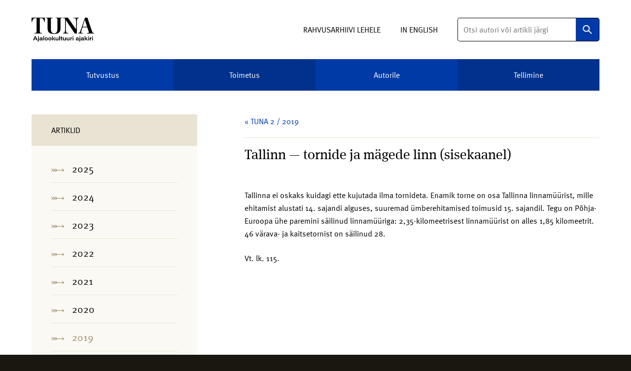

--- FILE ---
content_type: text/html; charset=UTF-8
request_url: https://tuna.ra.ee/tallinn-tornide-ja-magede-linn-sisekaanel/
body_size: 7549
content:
<!DOCTYPE html>
<html lang="et">
<head>
<meta charset="utf-8">
<meta http-equiv="X-UA-Compatible"      content="IE=edge">
<meta name="viewport"                   content="width=device-width,initial-scale=1.0">

<title>Tallinn — tornide ja mägede linn (sisekaanel) — Tuna</title>
<meta name="description"                content="Tallinna ei oskaks kuidagi ette kujutada ilma tornideta. Enamik torne on osa Tallinna linnamüürist, mille ehitamist alustati 14. sajandi alguses, suuremad ümberehitamised toimusid 15. sajandil. Tegu on Põhja-Euroopa ühe paremini säilinud linnamüüriga: 2,35-kilomeetrisest linnamüürist on alles 1,85 kilomeetrit. 46 värava- ja kaitsetornist on säilinud 28. Vt. lk. 115.">

<meta property="og:url"                 content="https://tuna.ra.ee/tallinn-tornide-ja-magede-linn-sisekaanel/">
<meta property="og:type"                content="article">
<meta property="og:title"               content="Tallinn — tornide ja mägede linn (sisekaanel) — Tuna">
<meta property="og:description"         content="Tallinna ei oskaks kuidagi ette kujutada ilma tornideta. Enamik torne on osa Tallinna linnamüürist, mille ehitamist alustati 14. sajandi alguses, suuremad ümberehitamised toimusid 15. sajandil. Tegu on Põhja-Euroopa ühe paremini säilinud linnamüüriga: 2,35-kilomeetrisest linnamüürist on alles 1,85 kilomeetrit. 46 värava- ja kaitsetornist on säilinud 28. Vt. lk. 115.">
<meta property="og:image"               content="https://tuna.ra.ee/wp-content/themes/tuna-wp-theme/assets/images/og-image.png">
<meta property="og:site_name"           content="Tuna" />

<meta name="twitter:card"               content="summary">
<meta name="twitter:title"              content="Tallinn — tornide ja mägede linn (sisekaanel) — Tuna">
<meta name="twitter:description"        content="Tallinna ei oskaks kuidagi ette kujutada ilma tornideta. Enamik torne on osa Tallinna linnamüürist, mille ehitamist alustati 14. sajandi alguses, suuremad ümberehitamised toimusid 15. sajandil. Tegu on Põhja-Euroopa ühe paremini säilinud linnamüüriga: 2,35-kilomeetrisest linnamüürist on alles 1,85 kilomeetrit. 46 värava- ja kaitsetornist on säilinud 28. Vt. lk. 115.">
<meta name="twitter:image"              content="https://tuna.ra.ee/wp-content/themes/tuna-wp-theme/assets/images/og-image.png">


<link rel="shortcut icon" href="https://tuna.ra.ee/wp-content/themes/tuna-wp-theme/assets/images/favicon.png" type="image/x-icon">
<link rel="icon" href="https://tuna.ra.ee/wp-content/themes/tuna-wp-theme/assets/images/favicon.png" type="image/x-icon">

<meta name="theme-color" content="#003aa7">
<link rel="stylesheet" href="https://tuna.ra.ee/wp-content/themes/tuna-wp-theme/assets/build-rev/main-6d30aefb07.css">
<meta name='robots' content='max-image-preview:large' />
<link rel="alternate" hreflang="et" href="https://tuna.ra.ee/tallinn-tornide-ja-magede-linn-sisekaanel/" />
<link rel="alternate" hreflang="x-default" href="https://tuna.ra.ee/tallinn-tornide-ja-magede-linn-sisekaanel/" />
<link rel='dns-prefetch' href='//analytics.ra.ee' />
<style id='wp-img-auto-sizes-contain-inline-css' type='text/css'>
img:is([sizes=auto i],[sizes^="auto," i]){contain-intrinsic-size:3000px 1500px}
/*# sourceURL=wp-img-auto-sizes-contain-inline-css */
</style>
<link rel='stylesheet' id='wp-block-library-css' href='https://tuna.ra.ee/wp-includes/css/dist/block-library/style.min.css?ver=6.9' type='text/css' media='all' />
<style id='global-styles-inline-css' type='text/css'>
:root{--wp--preset--aspect-ratio--square: 1;--wp--preset--aspect-ratio--4-3: 4/3;--wp--preset--aspect-ratio--3-4: 3/4;--wp--preset--aspect-ratio--3-2: 3/2;--wp--preset--aspect-ratio--2-3: 2/3;--wp--preset--aspect-ratio--16-9: 16/9;--wp--preset--aspect-ratio--9-16: 9/16;--wp--preset--color--black: #000000;--wp--preset--color--cyan-bluish-gray: #abb8c3;--wp--preset--color--white: #ffffff;--wp--preset--color--pale-pink: #f78da7;--wp--preset--color--vivid-red: #cf2e2e;--wp--preset--color--luminous-vivid-orange: #ff6900;--wp--preset--color--luminous-vivid-amber: #fcb900;--wp--preset--color--light-green-cyan: #7bdcb5;--wp--preset--color--vivid-green-cyan: #00d084;--wp--preset--color--pale-cyan-blue: #8ed1fc;--wp--preset--color--vivid-cyan-blue: #0693e3;--wp--preset--color--vivid-purple: #9b51e0;--wp--preset--gradient--vivid-cyan-blue-to-vivid-purple: linear-gradient(135deg,rgb(6,147,227) 0%,rgb(155,81,224) 100%);--wp--preset--gradient--light-green-cyan-to-vivid-green-cyan: linear-gradient(135deg,rgb(122,220,180) 0%,rgb(0,208,130) 100%);--wp--preset--gradient--luminous-vivid-amber-to-luminous-vivid-orange: linear-gradient(135deg,rgb(252,185,0) 0%,rgb(255,105,0) 100%);--wp--preset--gradient--luminous-vivid-orange-to-vivid-red: linear-gradient(135deg,rgb(255,105,0) 0%,rgb(207,46,46) 100%);--wp--preset--gradient--very-light-gray-to-cyan-bluish-gray: linear-gradient(135deg,rgb(238,238,238) 0%,rgb(169,184,195) 100%);--wp--preset--gradient--cool-to-warm-spectrum: linear-gradient(135deg,rgb(74,234,220) 0%,rgb(151,120,209) 20%,rgb(207,42,186) 40%,rgb(238,44,130) 60%,rgb(251,105,98) 80%,rgb(254,248,76) 100%);--wp--preset--gradient--blush-light-purple: linear-gradient(135deg,rgb(255,206,236) 0%,rgb(152,150,240) 100%);--wp--preset--gradient--blush-bordeaux: linear-gradient(135deg,rgb(254,205,165) 0%,rgb(254,45,45) 50%,rgb(107,0,62) 100%);--wp--preset--gradient--luminous-dusk: linear-gradient(135deg,rgb(255,203,112) 0%,rgb(199,81,192) 50%,rgb(65,88,208) 100%);--wp--preset--gradient--pale-ocean: linear-gradient(135deg,rgb(255,245,203) 0%,rgb(182,227,212) 50%,rgb(51,167,181) 100%);--wp--preset--gradient--electric-grass: linear-gradient(135deg,rgb(202,248,128) 0%,rgb(113,206,126) 100%);--wp--preset--gradient--midnight: linear-gradient(135deg,rgb(2,3,129) 0%,rgb(40,116,252) 100%);--wp--preset--font-size--small: 13px;--wp--preset--font-size--medium: 20px;--wp--preset--font-size--large: 36px;--wp--preset--font-size--x-large: 42px;--wp--preset--spacing--20: 0.44rem;--wp--preset--spacing--30: 0.67rem;--wp--preset--spacing--40: 1rem;--wp--preset--spacing--50: 1.5rem;--wp--preset--spacing--60: 2.25rem;--wp--preset--spacing--70: 3.38rem;--wp--preset--spacing--80: 5.06rem;--wp--preset--shadow--natural: 6px 6px 9px rgba(0, 0, 0, 0.2);--wp--preset--shadow--deep: 12px 12px 50px rgba(0, 0, 0, 0.4);--wp--preset--shadow--sharp: 6px 6px 0px rgba(0, 0, 0, 0.2);--wp--preset--shadow--outlined: 6px 6px 0px -3px rgb(255, 255, 255), 6px 6px rgb(0, 0, 0);--wp--preset--shadow--crisp: 6px 6px 0px rgb(0, 0, 0);}:where(.is-layout-flex){gap: 0.5em;}:where(.is-layout-grid){gap: 0.5em;}body .is-layout-flex{display: flex;}.is-layout-flex{flex-wrap: wrap;align-items: center;}.is-layout-flex > :is(*, div){margin: 0;}body .is-layout-grid{display: grid;}.is-layout-grid > :is(*, div){margin: 0;}:where(.wp-block-columns.is-layout-flex){gap: 2em;}:where(.wp-block-columns.is-layout-grid){gap: 2em;}:where(.wp-block-post-template.is-layout-flex){gap: 1.25em;}:where(.wp-block-post-template.is-layout-grid){gap: 1.25em;}.has-black-color{color: var(--wp--preset--color--black) !important;}.has-cyan-bluish-gray-color{color: var(--wp--preset--color--cyan-bluish-gray) !important;}.has-white-color{color: var(--wp--preset--color--white) !important;}.has-pale-pink-color{color: var(--wp--preset--color--pale-pink) !important;}.has-vivid-red-color{color: var(--wp--preset--color--vivid-red) !important;}.has-luminous-vivid-orange-color{color: var(--wp--preset--color--luminous-vivid-orange) !important;}.has-luminous-vivid-amber-color{color: var(--wp--preset--color--luminous-vivid-amber) !important;}.has-light-green-cyan-color{color: var(--wp--preset--color--light-green-cyan) !important;}.has-vivid-green-cyan-color{color: var(--wp--preset--color--vivid-green-cyan) !important;}.has-pale-cyan-blue-color{color: var(--wp--preset--color--pale-cyan-blue) !important;}.has-vivid-cyan-blue-color{color: var(--wp--preset--color--vivid-cyan-blue) !important;}.has-vivid-purple-color{color: var(--wp--preset--color--vivid-purple) !important;}.has-black-background-color{background-color: var(--wp--preset--color--black) !important;}.has-cyan-bluish-gray-background-color{background-color: var(--wp--preset--color--cyan-bluish-gray) !important;}.has-white-background-color{background-color: var(--wp--preset--color--white) !important;}.has-pale-pink-background-color{background-color: var(--wp--preset--color--pale-pink) !important;}.has-vivid-red-background-color{background-color: var(--wp--preset--color--vivid-red) !important;}.has-luminous-vivid-orange-background-color{background-color: var(--wp--preset--color--luminous-vivid-orange) !important;}.has-luminous-vivid-amber-background-color{background-color: var(--wp--preset--color--luminous-vivid-amber) !important;}.has-light-green-cyan-background-color{background-color: var(--wp--preset--color--light-green-cyan) !important;}.has-vivid-green-cyan-background-color{background-color: var(--wp--preset--color--vivid-green-cyan) !important;}.has-pale-cyan-blue-background-color{background-color: var(--wp--preset--color--pale-cyan-blue) !important;}.has-vivid-cyan-blue-background-color{background-color: var(--wp--preset--color--vivid-cyan-blue) !important;}.has-vivid-purple-background-color{background-color: var(--wp--preset--color--vivid-purple) !important;}.has-black-border-color{border-color: var(--wp--preset--color--black) !important;}.has-cyan-bluish-gray-border-color{border-color: var(--wp--preset--color--cyan-bluish-gray) !important;}.has-white-border-color{border-color: var(--wp--preset--color--white) !important;}.has-pale-pink-border-color{border-color: var(--wp--preset--color--pale-pink) !important;}.has-vivid-red-border-color{border-color: var(--wp--preset--color--vivid-red) !important;}.has-luminous-vivid-orange-border-color{border-color: var(--wp--preset--color--luminous-vivid-orange) !important;}.has-luminous-vivid-amber-border-color{border-color: var(--wp--preset--color--luminous-vivid-amber) !important;}.has-light-green-cyan-border-color{border-color: var(--wp--preset--color--light-green-cyan) !important;}.has-vivid-green-cyan-border-color{border-color: var(--wp--preset--color--vivid-green-cyan) !important;}.has-pale-cyan-blue-border-color{border-color: var(--wp--preset--color--pale-cyan-blue) !important;}.has-vivid-cyan-blue-border-color{border-color: var(--wp--preset--color--vivid-cyan-blue) !important;}.has-vivid-purple-border-color{border-color: var(--wp--preset--color--vivid-purple) !important;}.has-vivid-cyan-blue-to-vivid-purple-gradient-background{background: var(--wp--preset--gradient--vivid-cyan-blue-to-vivid-purple) !important;}.has-light-green-cyan-to-vivid-green-cyan-gradient-background{background: var(--wp--preset--gradient--light-green-cyan-to-vivid-green-cyan) !important;}.has-luminous-vivid-amber-to-luminous-vivid-orange-gradient-background{background: var(--wp--preset--gradient--luminous-vivid-amber-to-luminous-vivid-orange) !important;}.has-luminous-vivid-orange-to-vivid-red-gradient-background{background: var(--wp--preset--gradient--luminous-vivid-orange-to-vivid-red) !important;}.has-very-light-gray-to-cyan-bluish-gray-gradient-background{background: var(--wp--preset--gradient--very-light-gray-to-cyan-bluish-gray) !important;}.has-cool-to-warm-spectrum-gradient-background{background: var(--wp--preset--gradient--cool-to-warm-spectrum) !important;}.has-blush-light-purple-gradient-background{background: var(--wp--preset--gradient--blush-light-purple) !important;}.has-blush-bordeaux-gradient-background{background: var(--wp--preset--gradient--blush-bordeaux) !important;}.has-luminous-dusk-gradient-background{background: var(--wp--preset--gradient--luminous-dusk) !important;}.has-pale-ocean-gradient-background{background: var(--wp--preset--gradient--pale-ocean) !important;}.has-electric-grass-gradient-background{background: var(--wp--preset--gradient--electric-grass) !important;}.has-midnight-gradient-background{background: var(--wp--preset--gradient--midnight) !important;}.has-small-font-size{font-size: var(--wp--preset--font-size--small) !important;}.has-medium-font-size{font-size: var(--wp--preset--font-size--medium) !important;}.has-large-font-size{font-size: var(--wp--preset--font-size--large) !important;}.has-x-large-font-size{font-size: var(--wp--preset--font-size--x-large) !important;}
/*# sourceURL=global-styles-inline-css */
</style>

<style id='classic-theme-styles-inline-css' type='text/css'>
/*! This file is auto-generated */
.wp-block-button__link{color:#fff;background-color:#32373c;border-radius:9999px;box-shadow:none;text-decoration:none;padding:calc(.667em + 2px) calc(1.333em + 2px);font-size:1.125em}.wp-block-file__button{background:#32373c;color:#fff;text-decoration:none}
/*# sourceURL=/wp-includes/css/classic-themes.min.css */
</style>
<link rel='stylesheet' id='wpa-css-css' href='https://tuna.ra.ee/wp-content/plugins/honeypot/includes/css/wpa.css?ver=2.3.04' type='text/css' media='all' />
<script type="text/javascript" src="https://tuna.ra.ee/wp-includes/js/jquery/jquery.min.js?ver=3.7.1" id="jquery-core-js"></script>
<script type="text/javascript" src="https://tuna.ra.ee/wp-includes/js/jquery/jquery-migrate.min.js?ver=3.4.1" id="jquery-migrate-js"></script>
<script type="text/javascript" defer data-domain='tuna.ra.ee' data-api='https://analytics.ra.ee/api/event' data-cfasync='false' src="https://analytics.ra.ee/js/plausible.outbound-links.js?ver=2.5.0" id="plausible-analytics-js"></script>
<script type="text/javascript" id="plausible-analytics-js-after">
/* <![CDATA[ */
window.plausible = window.plausible || function() { (window.plausible.q = window.plausible.q || []).push(arguments) }
//# sourceURL=plausible-analytics-js-after
/* ]]> */
</script>
<link rel="canonical" href="https://tuna.ra.ee/tallinn-tornide-ja-magede-linn-sisekaanel/" />
<link rel='shortlink' href='https://tuna.ra.ee/?p=2872' />
<meta name="generator" content="auto-sizes 1.7.0">
<meta name="generator" content="webp-uploads 2.6.1">
<link rel="icon" href="https://tuna.ra.ee/wp-content/uploads/cropped-tuna-site-icon-2-white-bg-32x32.png" sizes="32x32" />
<link rel="icon" href="https://tuna.ra.ee/wp-content/uploads/cropped-tuna-site-icon-2-white-bg-192x192.png" sizes="192x192" />
<link rel="apple-touch-icon" href="https://tuna.ra.ee/wp-content/uploads/cropped-tuna-site-icon-2-white-bg-180x180.png" />
<meta name="msapplication-TileImage" content="https://tuna.ra.ee/wp-content/uploads/cropped-tuna-site-icon-2-white-bg-270x270.png" />
<script>
(function(d) {
	var config = {
		kitId: 'srl0els',
		scriptTimeout: 3000,
		async: true
	},
	h=d.documentElement,t=setTimeout(function(){h.className=h.className.replace(/\bwf-loading\b/g,"")+" wf-inactive";},config.scriptTimeout),tk=d.createElement("script"),f=false,s=d.getElementsByTagName("script")[0],a;h.className+=" wf-loading";tk.src='https://use.typekit.net/'+config.kitId+'.js';tk.async=true;tk.onload=tk.onreadystatechange=function(){a=this.readyState;if(f||a&&a!="complete"&&a!="loaded")return;f=true;clearTimeout(t);try{Typekit.load(config)}catch(e){}};s.parentNode.insertBefore(tk,s)
})(document);
</script>
</head>
<body class="wp-singular post-template-default single single-post postid-2872 single-format-standard wp-theme-tuna-wp-theme">
<header class="c-header"> <div class="c-header__top"> <div class="c-container"> <h1 class="c-header__title"> <a href="https://tuna.ra.ee/" class="c-header__title-link"><svg width="124" height="48" viewBox="0 0 124 48" fill="none" xmlns="http://www.w3.org/2000/svg"><g clip-path="url(#clip0_21_86)" fill="#000"><path d="M109.929 18.338h-8.624c.867-3.025 3.373-10.849 4.144-13.34h.145c1.108 3.31 3.468 10.604 4.335 13.34zM124 31.873v-1.058c-2.555-.095-3.037-.384-3.804-2.352C117.981 22.367 112.92 7.154 110.56 0h-4.53c-2.791 8.448-7.948 23.47-9.827 27.885-1.012 2.351-1.443 2.785-4.048 2.926v1.058h9.681V30.81l-2.65-.19c-1.108-.145-1.299-.72-.917-2.162.576-2.686 1.493-5.377 2.505-8.737h9.636c.817 2.447 2.265 6.77 2.987 9.072.386 1.053.195 1.677-.867 1.727l-2.456.29v1.058H124v.004zm-34.156 0V10.998c0-2.302.05-4.703.24-6.286.337-2.88.868-3.07 3.664-3.455V.204H83.295v1.053c3.322.29 4.384.145 4.77 3.455.145 1.633.24 3.84.24 6.286l.05 12.577-.19-.05C83.099 16.181 77.076 7.683 71.97.2h-9.396v1.054c3.613.48 3.804.574 3.804 2.541v17.28c0 2.641-.096 4.703-.29 6.286-.291 2.976-.963 3.026-3.804 3.455v1.058h10.453v-1.058c-3.132-.29-4.19-.24-4.53-3.455-.19-1.633-.29-3.6-.29-6.046V5.572h.145c5.878 8.687 12.092 18.093 17.534 26.301h4.248zM47.741.2v1.054c3.322.19 3.468.334 3.468 2.736v18.573c0 5.377-1.589 8.927-6.505 8.927-4.72 0-6.409-3.6-6.409-8.927V3.989c0-2.402.336-2.592 3.423-2.736V.199H28.323v1.054c3.277.19 3.422.334 3.422 2.736v17.424c0 2.782.482 4.993 1.444 6.625 1.929 3.41 5.878 4.609 11.515 4.609 5.297 0 9.2-1.248 11.175-4.654 1.012-1.632 1.544-3.794 1.544-6.575V4.038c0-2.4.095-2.59 3.372-2.785V.199H47.74zM16.427 1.542h2.31c4.48 0 5.202 2.496 6.55 7.2h1.057V.199H0v8.543h1.108c1.302-4.704 1.974-7.2 6.454-7.2h2.36v26.591c0 1.488 0 2.352-1.929 2.497l-2.455.19v1.058h15.319V30.82l-2.41-.19c-1.88-.095-2.025-.959-2.025-2.497V1.543h.005zM120.051 38.422h1.593v-1.407h-1.593v1.407zm0 6.964h1.593v-5.752h-1.593v5.752zm-4.743 0h1.593v-2.198c0-1.655.949-2.265 2.261-2.247V39.48c-1.176-.023-1.925.547-2.261 1.343 0-.375-.022-1.004-.05-1.194h-1.552c.009.52.009 1.045.009 1.565v4.192zm-3.1-6.964h1.593v-1.407h-1.593v1.407zm0 6.964h1.593v-5.752h-1.593v5.752zm-5.474-8.37h-1.593v8.37h1.593v-1.845l.962-.805 1.961 2.65h1.943l-2.769-3.54 2.505-2.212h-1.906c-.785.764-2.111 1.976-2.696 2.568v-5.187zm-4.68 5.915c0 .868-.476 1.46-1.643 1.46-.753 0-1.098-.357-1.098-.796 0-.551.445-.81 1.498-.81.699 0 1.094 0 1.243.01v.136zm1.557-1.37c0-.96-.39-2.086-2.769-2.086-2.187 0-2.696 1.122-2.75 1.85h1.593c.086-.393.29-.746 1.18-.746.967 0 1.194.443 1.194.959v.221h-1.271c-1.684 0-3.019.416-3.019 1.913 0 .9.627 1.868 2.22 1.868 1.13 0 1.793-.34 2.097-.868.009.171.023.551.068.71h1.507a23.22 23.22 0 0 1-.05-1.552v-2.27zm-7.058-4.546H94.96v1.407h1.593v-1.407zm-1.589 2.619v6.023c0 .805-.263 1.1-.944 1.1h-.104v1.234c.032 0 .14.009.259.009 2.047 0 2.383-1.149 2.383-2.745v-5.617h-1.594v-.004zm-3.168 3.297c0 .868-.476 1.46-1.643 1.46-.753 0-1.098-.357-1.098-.796 0-.551.444-.81 1.498-.81.699 0 1.093 0 1.239.01v.136h.004zm1.557-1.37c0-.96-.39-2.086-2.769-2.086-2.188 0-2.696 1.122-2.75 1.85h1.593c.086-.393.29-.746 1.18-.746.967 0 1.194.443 1.194.959v.221H90.53c-1.684 0-3.019.416-3.019 1.913 0 .9.627 1.868 2.225 1.868 1.13 0 1.788-.34 2.096-.868.01.171.023.551.069.71h1.507c-.014-.127-.05-.864-.05-1.552v-2.27h-.005zm-11.837-3.14h1.593v-1.406h-1.593v1.407zm0 6.965h1.593v-5.752h-1.593v5.752zm-4.74 0h1.594v-2.198c0-1.655.949-2.265 2.26-2.247V39.48c-1.175-.023-1.924.547-2.26 1.343 0-.375-.023-1.004-.05-1.194h-1.552c.009.52.009 1.045.009 1.565v4.192zm-1.51-5.752h-1.594v2.64c0 1.43-.395 2.013-1.393 2.013-.85 0-1.149-.592-1.149-1.388v-3.265h-1.593v3.532c0 1.687.944 2.378 2.156 2.378 1.23 0 1.693-.407 1.984-.922.009.303.013.61.036.769h1.548c-.01-.557-.005-1.117-.005-1.678v-4.08h.01zm-7.218 0h-1.593v2.64c0 1.43-.395 2.013-1.393 2.013-.844 0-1.149-.592-1.149-1.388v-3.265H62.32v3.532c0 1.687.949 2.378 2.156 2.378 1.23 0 1.693-.407 1.984-.922.009.303.013.61.036.769h1.552c-.009-.557-.004-1.117-.004-1.678v-4.08h.004zm-10.675 1.171h1.07v2.912c0 1.126.4 1.714 1.748 1.714.395 0 .781-.031 1.076-.122v-1.103c-.159.036-.358.04-.517.04-.581 0-.704-.244-.704-.79V40.8h1.39v-1.17h-1.39v-1.747H58.45v1.746h-1.072v1.176h-.004zm-1.008-3.79h-1.593v8.371h1.593v-8.37zm-3.091 2.619h-1.593v2.64c0 1.43-.395 2.013-1.394 2.013-.848 0-1.148-.592-1.148-1.388v-3.265h-1.593v3.532c0 1.687.944 2.378 2.156 2.378 1.23 0 1.693-.407 1.983-.922.01.303.014.61.037.769h1.547c-.009-.557-.004-1.117-.004-1.678v-4.08h.009zM42.34 37.015h-1.594v8.371h1.594v-1.845l.962-.805 1.96 2.65h1.943l-2.768-3.54 2.51-2.212H45.04c-.785.764-2.11 1.976-2.696 2.568v-5.187h-.004zm-5.996 3.681c1.098 0 1.616.878 1.616 1.837 0 .963-.509 1.79-1.598 1.79-1.053 0-1.616-.859-1.616-1.813 0-.972.504-1.814 1.598-1.814zm.032-1.22c-2.111 0-3.255 1.433-3.255 3.034 0 1.592 1.098 3.034 3.186 3.034 2.12 0 3.291-1.32 3.291-3.039 0-1.456-1.053-3.03-3.222-3.03zm-7.281 1.22c1.098 0 1.616.878 1.616 1.837 0 .963-.508 1.79-1.598 1.79-1.053 0-1.616-.859-1.616-1.813-.004-.972.504-1.814 1.598-1.814zm.032-1.22c-2.11 0-3.255 1.433-3.255 3.034 0 1.592 1.099 3.034 3.187 3.034 2.12 0 3.29-1.32 3.29-3.039-.004-1.456-1.053-3.03-3.222-3.03zm-4.398-2.46h-1.594v8.37h1.593v-8.37zm-4.68 5.915c0 .868-.477 1.46-1.643 1.46-.754 0-1.099-.357-1.099-.796 0-.551.445-.81 1.498-.81.7 0 1.094 0 1.244.01v.136zm1.557-1.37c0-.96-.39-2.086-2.77-2.086-2.187 0-2.695 1.122-2.75 1.85h1.594c.086-.393.29-.746 1.18-.746.966 0 1.193.443 1.193.959v.221h-1.27c-1.684 0-3.019.416-3.019 1.913 0 .9.626 1.868 2.22 1.868 1.13 0 1.788-.34 2.097-.868.009.171.022.551.068.71h1.507a23.54 23.54 0 0 1-.05-1.552v-2.27zm-7.063-4.546H12.95v1.407h1.593v-1.407zm-1.589 2.619v6.023c0 .805-.263 1.1-.944 1.1h-.104v1.234c.032 0 .14.009.259.009 2.047 0 2.383-1.149 2.383-2.745v-5.617h-1.594v-.004zm-6.953 2.41c.662-1.655 1.12-2.908 1.298-3.478h.013c.187.584.581 1.542 1.394 3.478H6zm3.186 1.352l.844 1.99h1.807l-3.423-7.914H6.3l-3.268 7.914h1.72l.8-1.99h3.635z"/></g><defs><clipPath id="clip0_21_86"><path fill="#fff" d="M0 0h124v48H0z"/></clipPath></defs></svg></a> </h1> <ul class="c-header__top-list"> <li class="c-header__top-list-item"><a href="http://www.ra.ee/" target="_blank">Rahvusarhiivi lehele</a></li> <li class="c-header__top-list-item m-lang"><a href="https://tuna.ra.ee/en/">in English</a></li> <li class="c-header__top-list-item m-search"> <div class="c-header__search" data-hook="headerSearch"> <form action="https://tuna.ra.ee/" method="GET"> <label for="s" class="c-header__search-label">Otsi</label> <input type="text" name="s" class="c-header__search-input" value="" placeholder="Otsi autori või artikli järgi"> <input type="submit" class="c-header__search-button" value="Otsi"></form> </div> </li> </ul> </div> </div> <nav class="c-header__nav"> <div class="c-container"> <ul class="c-header__nav-list"> <li class="c-header__nav-list-item"> <a class="c-header__nav-list-link" href="https://tuna.ra.ee/">Tutvustus</a> </li> <li class="c-header__nav-list-item"> <a class="c-header__nav-list-link" href="https://tuna.ra.ee/toimetus/">Toimetus</a> </li> <li class="c-header__nav-list-item"> <a class="c-header__nav-list-link" href="https://tuna.ra.ee/autorile/">Autorile</a> </li> <li class="c-header__nav-list-item"> <a class="c-header__nav-list-link" href="https://tuna.ra.ee/tellimine/">Tellimine</a> </li> </ul> </div> </nav> <a href="#" class="c-header__search-mobile-trigger" data-hook="js-mobile-search-trigger">Ava otsing</a> <a href="#" class="c-header__nav-mobile-trigger" data-hook="js-mobile-nav-trigger"> <span></span> <span></span> <span></span> </a> <div class="c-header__nav-mobile-wrap" data-hook="js-mobile-nav"> <nav class="c-header__nav-mobile"> <ul class="c-header__nav-mobile-list"> <li class="c-header__nav-mobile-list-item"> <a href="https://tuna.ra.ee/">Tutvustus</a> </li> <li class="c-header__nav-mobile-list-item"> <a href="https://tuna.ra.ee/toimetus/">Toimetus</a> </li> <li class="c-header__nav-mobile-list-item"> <a href="https://tuna.ra.ee/autorile/">Autorile</a> </li> <li class="c-header__nav-mobile-list-item"> <a href="https://tuna.ra.ee/tellimine/">Tellimine</a> </li> </ul> </nav> </div> <div class="c-header__search m-mobile" data-hook="js-mobile-search"> <form action="https://tuna.ra.ee/" method="GET"> <label for="s" class="c-header__search-label">Otsi</label> <input type="text" name="s" class="c-header__search-input" value="" placeholder="Otsi autori või artikli järgi"> <input type="submit" class="c-header__search-button" value="Otsi"></form> </div></header><div class="c-page"> <div class="c-container"> <div class="c-page__main"> <div class="c-page__sidebar"> <aside class="c-sidebar" data-hook="js-sidebar"> <h3 class="c-sidebar__title" data-hook="js-sidebar-toggle">Artiklid</h3> <ul class="c-sidebar__nav" data-hook="js-sidebar-nav"> <li class="c-sidebar__nav-item"> <a class="c-sidebar__nav-link" href="https://tuna.ra.ee/2025-2/">2025</a> <ul class="c-sidebar__nav-sub"> <li class="c-sidebar__nav-sub-item"> <a class="c-sidebar__nav-sub-link" href="https://tuna.ra.ee/2025-2/tuna-4-2025/">Tuna 4 / 2025</a> </li> <li class="c-sidebar__nav-sub-item"> <a class="c-sidebar__nav-sub-link" href="https://tuna.ra.ee/2025-2/tuna-3-2025/">Tuna 3 / 2025</a> </li> <li class="c-sidebar__nav-sub-item"> <a class="c-sidebar__nav-sub-link" href="https://tuna.ra.ee/2025-2/tuna-2-2025/">Tuna 2 / 2025</a> </li> <li class="c-sidebar__nav-sub-item"> <a class="c-sidebar__nav-sub-link" href="https://tuna.ra.ee/2025-2/tuna-1-2025/">Tuna 1 / 2025</a> </li> <li class="c-sidebar__nav-sub-item"> <a class="c-sidebar__nav-sub-link" href="https://tuna.ra.ee/2025-2/aastasisukord-2025/">Aastasisukord 2025</a> </li> </ul> </li> <li class="c-sidebar__nav-item"> <a class="c-sidebar__nav-link" href="https://tuna.ra.ee/2024-2/">2024</a> <ul class="c-sidebar__nav-sub"> <li class="c-sidebar__nav-sub-item"> <a class="c-sidebar__nav-sub-link" href="https://tuna.ra.ee/2024-2/tuna-4-2024/">Tuna 4 / 2024</a> </li> <li class="c-sidebar__nav-sub-item"> <a class="c-sidebar__nav-sub-link" href="https://tuna.ra.ee/2024-2/tuna-3-2024/">Tuna 3 / 2024</a> </li> <li class="c-sidebar__nav-sub-item"> <a class="c-sidebar__nav-sub-link" href="https://tuna.ra.ee/2024-2/tuna-2-2024/">Tuna 2 / 2024</a> </li> <li class="c-sidebar__nav-sub-item"> <a class="c-sidebar__nav-sub-link" href="https://tuna.ra.ee/2024-2/tuna-1-2024/">Tuna 1 / 2024</a> </li> <li class="c-sidebar__nav-sub-item"> <a class="c-sidebar__nav-sub-link" href="https://tuna.ra.ee/2024-2/aastasisukord-2024/">Aastasisukord 2024</a> </li> </ul> </li> <li class="c-sidebar__nav-item"> <a class="c-sidebar__nav-link" href="https://tuna.ra.ee/2023-2/">2023</a> <ul class="c-sidebar__nav-sub"> <li class="c-sidebar__nav-sub-item"> <a class="c-sidebar__nav-sub-link" href="https://tuna.ra.ee/2023-2/tuna-4-2023/">Tuna 4 / 2023</a> </li> <li class="c-sidebar__nav-sub-item"> <a class="c-sidebar__nav-sub-link" href="https://tuna.ra.ee/2023-2/tuna-3-2023/">Tuna 3 / 2023</a> </li> <li class="c-sidebar__nav-sub-item"> <a class="c-sidebar__nav-sub-link" href="https://tuna.ra.ee/2023-2/tuna-2-2023/">Tuna 2 / 2023</a> </li> <li class="c-sidebar__nav-sub-item"> <a class="c-sidebar__nav-sub-link" href="https://tuna.ra.ee/2023-2/tuna-1-2023/">Tuna 1 / 2023</a> </li> <li class="c-sidebar__nav-sub-item"> <a class="c-sidebar__nav-sub-link" href="https://tuna.ra.ee/2023-2/aastasisukord-2023/">Aastasisukord 2023</a> </li> </ul> </li> <li class="c-sidebar__nav-item"> <a class="c-sidebar__nav-link" href="https://tuna.ra.ee/2022-2/">2022</a> <ul class="c-sidebar__nav-sub"> <li class="c-sidebar__nav-sub-item"> <a class="c-sidebar__nav-sub-link" href="https://tuna.ra.ee/2022-2/tuna-4-2022/">Tuna 4 / 2022</a> </li> <li class="c-sidebar__nav-sub-item"> <a class="c-sidebar__nav-sub-link" href="https://tuna.ra.ee/2022-2/tuna-3-2022/">Tuna 3 / 2022</a> </li> <li class="c-sidebar__nav-sub-item"> <a class="c-sidebar__nav-sub-link" href="https://tuna.ra.ee/2022-2/tuna-2-2022/">Tuna 2 / 2022</a> </li> <li class="c-sidebar__nav-sub-item"> <a class="c-sidebar__nav-sub-link" href="https://tuna.ra.ee/2022-2/tuna-1-2022/">Tuna 1 / 2022</a> </li> <li class="c-sidebar__nav-sub-item"> <a class="c-sidebar__nav-sub-link" href="https://tuna.ra.ee/2022-2/aastasisukord-2022/">Aastasisukord 2022</a> </li> </ul> </li> <li class="c-sidebar__nav-item"> <a class="c-sidebar__nav-link" href="https://tuna.ra.ee/2021-2/">2021</a> <ul class="c-sidebar__nav-sub"> <li class="c-sidebar__nav-sub-item"> <a class="c-sidebar__nav-sub-link" href="https://tuna.ra.ee/2021-2/tuna-4-2021/">Tuna 4 / 2021</a> </li> <li class="c-sidebar__nav-sub-item"> <a class="c-sidebar__nav-sub-link" href="https://tuna.ra.ee/2021-2/tuna-3-2021-2/">Tuna 3 / 2021</a> </li> <li class="c-sidebar__nav-sub-item"> <a class="c-sidebar__nav-sub-link" href="https://tuna.ra.ee/2021-2/tuna-2-2021/">Tuna 2 / 2021</a> </li> <li class="c-sidebar__nav-sub-item"> <a class="c-sidebar__nav-sub-link" href="https://tuna.ra.ee/2021-2/tuna-1-2021/">Tuna 1 / 2021</a> </li> <li class="c-sidebar__nav-sub-item"> <a class="c-sidebar__nav-sub-link" href="https://tuna.ra.ee/2021-2/aastasisukord-2021/">Aastasisukord 2021</a> </li> </ul> </li> <li class="c-sidebar__nav-item"> <a class="c-sidebar__nav-link" href="https://tuna.ra.ee/2020-2/">2020</a> <ul class="c-sidebar__nav-sub"> <li class="c-sidebar__nav-sub-item"> <a class="c-sidebar__nav-sub-link" href="https://tuna.ra.ee/2020-2/4037-2/">Tuna 4 / 2020</a> </li> <li class="c-sidebar__nav-sub-item"> <a class="c-sidebar__nav-sub-link" href="https://tuna.ra.ee/2020-2/tuna-3-2020/">Tuna 3 / 2020</a> </li> <li class="c-sidebar__nav-sub-item"> <a class="c-sidebar__nav-sub-link" href="https://tuna.ra.ee/2020-2/tuna-2-2020/">Tuna 2 / 2020</a> </li> <li class="c-sidebar__nav-sub-item"> <a class="c-sidebar__nav-sub-link" href="https://tuna.ra.ee/2020-2/tuna-1-2020/">Tuna 1 / 2020</a> </li> <li class="c-sidebar__nav-sub-item"> <a class="c-sidebar__nav-sub-link" href="https://tuna.ra.ee/2020-2/aastasisukord-2020/">Aastasisukord 2020</a> </li> </ul> </li> <li class="c-sidebar__nav-item m-active"> <a class="c-sidebar__nav-link" href="https://tuna.ra.ee/2019-2/">2019</a> <ul class="c-sidebar__nav-sub"> <li class="c-sidebar__nav-sub-item"> <a class="c-sidebar__nav-sub-link" href="https://tuna.ra.ee/2019-2/tuna-3-2019/">Tuna 3 / 2019</a> </li> <li class="c-sidebar__nav-sub-item"> <a class="c-sidebar__nav-sub-link" href="https://tuna.ra.ee/2019-2/tuna-4-2019/">Tuna 4 / 2019</a> </li> <li class="c-sidebar__nav-sub-item m-active"> <a class="c-sidebar__nav-sub-link" href="https://tuna.ra.ee/2019-2/tuna-2-2019/">Tuna 2 / 2019</a> </li> <li class="c-sidebar__nav-sub-item"> <a class="c-sidebar__nav-sub-link" href="https://tuna.ra.ee/2019-2/tuna-1-2019/">Tuna 1 / 2019</a> </li> <li class="c-sidebar__nav-sub-item"> <a class="c-sidebar__nav-sub-link" href="https://tuna.ra.ee/2019-2/aastasisukord-2019/">Aastasisukord 2019</a> </li> </ul> </li> <li class="c-sidebar__nav-item"> <a class="c-sidebar__nav-link" href="https://tuna.ra.ee/2018-valjaanded/">2018</a> <ul class="c-sidebar__nav-sub"> <li class="c-sidebar__nav-sub-item"> <a class="c-sidebar__nav-sub-link" href="https://tuna.ra.ee/2018-valjaanded/tuna-4-2018/">Tuna 4 / 2018</a> </li> <li class="c-sidebar__nav-sub-item"> <a class="c-sidebar__nav-sub-link" href="https://tuna.ra.ee/2018-valjaanded/tuna-3-2018/">Tuna 3 / 2018</a> </li> <li class="c-sidebar__nav-sub-item"> <a class="c-sidebar__nav-sub-link" href="https://tuna.ra.ee/2018-valjaanded/tuna-2-2018/">Tuna 2 / 2018</a> </li> <li class="c-sidebar__nav-sub-item"> <a class="c-sidebar__nav-sub-link" href="https://tuna.ra.ee/2018-valjaanded/tuna-1-2018/">Tuna 1 / 2018</a> </li> <li class="c-sidebar__nav-sub-item"> <a class="c-sidebar__nav-sub-link" href="https://tuna.ra.ee/2018-valjaanded/aastasisukord/">Aastasisukord 2018</a> </li> </ul> </li> <li class="c-sidebar__nav-item"> <a class="c-sidebar__nav-link" href="https://tuna.ra.ee/2017-valjaanded/">2017</a> <ul class="c-sidebar__nav-sub"> <li class="c-sidebar__nav-sub-item"> <a class="c-sidebar__nav-sub-link" href="https://tuna.ra.ee/2017-valjaanded/tuna-4-2017/">Tuna 4 / 2017</a> </li> <li class="c-sidebar__nav-sub-item"> <a class="c-sidebar__nav-sub-link" href="https://tuna.ra.ee/2017-valjaanded/tuna-3-2017/">Tuna 3 / 2017</a> </li> <li class="c-sidebar__nav-sub-item"> <a class="c-sidebar__nav-sub-link" href="https://tuna.ra.ee/2017-valjaanded/tuna-2-2017/">Tuna 2 / 2017</a> </li> <li class="c-sidebar__nav-sub-item"> <a class="c-sidebar__nav-sub-link" href="https://tuna.ra.ee/2017-valjaanded/tuna-1-2017/">Tuna 1 / 2017</a> </li> <li class="c-sidebar__nav-sub-item"> <a class="c-sidebar__nav-sub-link" href="https://tuna.ra.ee/2017-valjaanded/aasta-sisukord/">Aastasisukord</a> </li> </ul> </li> <li class="c-sidebar__nav-item"> <a class="c-sidebar__nav-link" href="https://tuna.ra.ee/2016-valjaanded/">2016</a> <ul class="c-sidebar__nav-sub"> <li class="c-sidebar__nav-sub-item"> <a class="c-sidebar__nav-sub-link" href="https://tuna.ra.ee/2016-valjaanded/tuna-4-2016/">Tuna 4 / 2016</a> </li> <li class="c-sidebar__nav-sub-item"> <a class="c-sidebar__nav-sub-link" href="https://tuna.ra.ee/2016-valjaanded/tuna-3-2016/">Tuna 3 / 2016</a> </li> <li class="c-sidebar__nav-sub-item"> <a class="c-sidebar__nav-sub-link" href="https://tuna.ra.ee/2016-valjaanded/tuna-2-2016/">Tuna 2 / 2016</a> </li> <li class="c-sidebar__nav-sub-item"> <a class="c-sidebar__nav-sub-link" href="https://tuna.ra.ee/2016-valjaanded/tuna-1-2016/">Tuna 1 / 2016</a> </li> <li class="c-sidebar__nav-sub-item"> <a class="c-sidebar__nav-sub-link" href="https://tuna.ra.ee/2016-valjaanded/aasta-sisukord/">Aastasisukord</a> </li> </ul> </li> <li class="c-sidebar__nav-item"> <a class="c-sidebar__nav-link" href="https://www.ra.ee/tuna-arhiiv">Tuna artiklid 1998–2015</a> </li> </ul></aside> </div> <div class="c-page__content"> <div class="c-article"> <header class="c-article__header"> <div class="c-article__header-top"> <a href="https://tuna.ra.ee/2019-2/tuna-2-2019/" class="c-article__header-back">&laquo; Tuna 2 / 2019</a> </div> <h1 class="c-article__title">Tallinn — tornide ja mägede linn (sisekaanel)</h1> </header> <div class="c-body"> <p>Tallinna ei oskaks kuidagi ette kujutada ilma tornideta. Enamik torne on osa Tallinna linnamüürist, mille ehitamist alustati 14. sajandi alguses, suuremad ümberehitamised toimusid 15. sajandil. Tegu on Põhja-Euroopa ühe paremini säilinud linnamüüriga: 2,35-kilomeetrisest linnamüürist on alles 1,85 kilomeetrit. 46 värava- ja kaitsetornist on säilinud 28.</p><p>Vt. lk. 115.</p> </div> <div class="c-article__references" data-hook="js-reference-wrap"></div> </div> </div> </div> </div></div><footer class="c-footer"> <div class="c-container"> <p class="c-footer__text"><span>Toimetuse aadress</span> <a href="https://www.google.ee/maps/place/Rahvusarhiiv/@58.3654889,26.692085,18z/data=!4m6!3m5!1s0x46eb36e189a5d5e9:0xef66b806df4188d4!8m2!3d58.3655533!4d26.6928196!16s%2Fg%2F12qhb_b68?hl=et&entry=ttu" target="_blank"><span>Nooruse 3, 50411 Tartu</span></a></p> </div></footer><a href="#" class="c-top" data-hook="js-top" title="Tagasi üles"> <span></span> <span></span></a><script src="https://tuna.ra.ee/wp-content/themes/tuna-wp-theme/assets/build-rev/main-e4e26b7ac7.js"></script><script> Core.init({ assetsUrl: "https://tuna.ra.ee/wp-content/themes/tuna-wp-theme/assets", galleryClose: "Close", galleryNext: "Next", galleryPrevious: "Previous", galleryLoading: "Loading", galleryDownload: "Download", });</script><script type="speculationrules">{"prefetch":[{"source":"document","where":{"and":[{"href_matches":"/*"},{"not":{"href_matches":["/wp-*.php","/wp-admin/*","/wp-content/uploads/*","/wp-content/*","/wp-content/plugins/*","/wp-content/themes/tuna-wp-theme/*","/*\\?(.+)"]}},{"not":{"selector_matches":"a[rel~=\"nofollow\"]"}},{"not":{"selector_matches":".no-prefetch, .no-prefetch a"}}]},"eagerness":"conservative"}]}</script><script type="text/javascript" src="https://tuna.ra.ee/wp-content/plugins/honeypot/includes/js/wpa.js?ver=2.3.04" id="wpascript-js"></script><script type="text/javascript" id="wpascript-js-after">/* <![CDATA[ */
wpa_field_info = {"wpa_field_name":"mjamow6246","wpa_field_value":153638,"wpa_add_test":"no"}
//# sourceURL=wpascript-js-after
/* ]]> */</script></body></html>

--- FILE ---
content_type: text/css; charset=utf-8
request_url: https://tuna.ra.ee/wp-content/themes/tuna-wp-theme/assets/build-rev/main-6d30aefb07.css
body_size: 6014
content:
/*! normalize.css v4.1.1 | MIT License | github.com/necolas/normalize.css */html{font-family:sans-serif;line-height:1.15;-ms-text-size-adjust:100%;-webkit-text-size-adjust:100%}body{margin:0}article,aside,details,figcaption,figure,footer,header,main,menu,nav,section,summary{display:block}audio,canvas,progress,video{display:inline-block}audio:not([controls]){display:none;height:0}progress{vertical-align:baseline}[hidden],template{display:none}a{background-color:transparent;-webkit-text-decoration-skip:objects}a:active,a:hover{outline-width:0}abbr[title]{border-bottom:none;text-decoration:underline;text-decoration:underline dotted}b,strong{font-weight:inherit;font-weight:bolder}dfn{font-style:italic}h1{font-size:2em;margin:.67em 0}mark{background-color:#ff0;color:#000}small{font-size:80%}sub,sup{font-size:75%;line-height:0;position:relative;vertical-align:baseline}sub{bottom:-.25em}sup{top:-.5em}img{border-style:none}svg:not(:root){overflow:hidden}code,kbd,pre,samp{font-family:monospace,monospace;font-size:1em}figure{margin:1em 40px}hr{box-sizing:content-box;height:0;overflow:visible}button,input,optgroup,select,textarea{font:inherit;margin:0}optgroup{font-weight:700}button,input{overflow:visible}button,select{text-transform:none}[type=reset],[type=submit],button,html [type=button]{-webkit-appearance:button}[type=button]::-moz-focus-inner,[type=reset]::-moz-focus-inner,[type=submit]::-moz-focus-inner,button::-moz-focus-inner{border-style:none;padding:0}[type=button]:-moz-focusring,[type=reset]:-moz-focusring,[type=submit]:-moz-focusring,button:-moz-focusring{outline:1px dotted ButtonText}fieldset{border:1px solid silver;margin:0 2px;padding:.35em .625em .75em}legend{box-sizing:border-box;color:inherit;display:table;max-width:100%;padding:0;white-space:normal}textarea{overflow:auto}[type=checkbox],[type=radio]{box-sizing:border-box;padding:0}[type=number]::-webkit-inner-spin-button,[type=number]::-webkit-outer-spin-button{height:auto}[type=search]{-webkit-appearance:textfield;outline-offset:-2px}[type=search]::-webkit-search-cancel-button,[type=search]::-webkit-search-decoration{-webkit-appearance:none}::-webkit-input-placeholder{color:inherit;opacity:.54}::-webkit-file-upload-button{-webkit-appearance:button;font:inherit}.wf-loading body{opacity:0}.wf-active body{opacity:1}*,:after,:before{box-sizing:border-box}blockquote{margin:0}button{padding:0;border:0;background:none;cursor:pointer}button:focus,input:focus,select:focus,textarea:focus{outline:none}h1,h2,h3,h4,h5,h6{margin:0}.element-invisible{position:absolute!important;clip:rect(1px 1px 1px 1px);clip:rect(1px,1px,1px,1px);overflow:hidden;height:1px}.element-invisible.element-focusable:active,.element-invisible.element-focusable:focus{position:static!important;clip:auto;overflow:visible;height:auto}html{font-size:62.5%}body{color:#000;font-family:ff-meta-web-pro,Arial,sans-serif;font-size:1.6rem;line-height:1}h1,h2,h3,h4,h5,h6{text-rendering:optimizeLegibility;font-size:1.6rem;font-weight:400}p{margin:0}b,strong{font-weight:700}em,i{font-weight:400;font-style:italic}body{background:#1a1711}.c-article__header{margin-bottom:24px}@media (min-width:1000px){.c-article__header{margin-bottom:48px}}.c-article__header-top{padding:0 0 18px;border-bottom:1px solid #e8e3d3;margin-bottom:18px}.c-article__header-top:after{content:"";display:table;clear:both}.c-article__header-back{color:#003aa7;text-decoration:none;text-transform:uppercase;float:left;line-height:29px}.c-article__header-back:hover{text-decoration:underline}.c-article__pdf{color:#003aa7;text-decoration:none;float:right;display:block;line-height:29px}.c-article__pdf span{display:inline-block;vertical-align:middle;margin-left:12px;width:22px;height:29px}.c-article__pdf:hover{text-decoration:underline}.c-article__title{font-family:"ff-meta-serif-web-pro",serif;font-size:2.2rem;line-height:1.35}@media (min-width:1000px){.c-article__title{font-size:2.8rem}}.c-article__author{margin-top:6px}.c-article__author span{color:#998b66}.c-article__gallery{margin-top:24px;padding-top:48px;border-top:1px solid #e8e3d3}.c-article__gallery-title{font-family:"ff-meta-serif-web-pro",serif;font-size:2.2rem;margin-bottom:12px}.c-article__references{margin-top:36px;padding-top:48px;border-top:1px solid #e8e3d3;margin-bottom:24px}.c-article__references-list{margin:0;padding:0 0 0 18px}.c-article__references-item{line-height:1.625;margin-bottom:12px;padding:0 0 0 12px}.c-article__references-item:last-child{margin-bottom:0}.c-body:after{content:"";display:table;clear:both}.c-body p{line-height:1.625;margin-bottom:1.8rem}@media (min-width:1000px){.c-body p{margin-bottom:2.4rem}}.c-body a{color:#003aa7;outline:none}.c-body a:hover{text-decoration:none}.c-body ol,.c-body ul{margin-bottom:1.8rem}.c-body ol.b-gallery__list,.c-body ul.b-gallery__list{margin-bottom:0}@media (min-width:1000px){.c-body ol,.c-body ul{margin-bottom:3.6rem}}.c-body ol li,.c-body ul li{line-height:1.625}.c-body hr{display:block;border:none;height:1px;width:100%;margin-bottom:1.8rem;background:#e8e3d3}@media (min-width:1000px){.c-body hr{margin-bottom:3.6rem}}.c-body h2{font-family:"ff-meta-serif-web-pro",serif;font-size:2.2rem}.c-body h2,.c-body h3{clear:both;margin-bottom:2.4rem;padding-top:1.8rem}.c-body h3{text-transform:uppercase;font-size:1.6rem}.c-body img{max-width:100%;height:auto;display:block;margin:0 0 1.8rem}.c-body img.alignright{overflow:hidden;width:auto;display:inline-block}@media (min-width:1000px){.c-body img.alignright{max-width:50%;float:right;margin:3rem 0 3rem 3rem}}.c-body img.alignleft{overflow:hidden;width:auto;display:inline-block}@media (min-width:1000px){.c-body img.alignleft{max-width:50%;float:left;margin:3rem 3rem 3rem 0}}.c-body figure{margin:0 0 18px}.c-body figure.m-align-right{overflow:hidden;width:auto;display:inline-block}@media (min-width:1000px){.c-body figure.m-align-right{max-width:50%;float:right;margin:3rem 0 3rem 3rem}}.c-body figure.m-align-left{overflow:hidden;width:auto;display:inline-block}@media (min-width:1000px){.c-body figure.m-align-left{max-width:50%;float:left;margin:3rem 3rem 3rem 0}}.c-body figure img{max-width:100%;height:auto;margin-bottom:.6rem}.c-body figure figcaption{color:#998b66;font-style:italic;font-size:1.4rem;line-height:1.5;display:inline-block}.c-body .wp-caption{margin:0 0 1.8rem;max-width:100%}.c-body .wp-caption.alignright{overflow:hidden;width:auto;display:inline-block}@media (min-width:1000px){.c-body .wp-caption.alignright{max-width:50%;float:right;margin:3rem 0 3rem 3rem}}.c-body .wp-caption img{max-width:100%;height:auto;margin-bottom:.6rem}.c-body .wp-caption .wp-caption-text{color:#998b66;font-style:italic;font-size:1.4rem;line-height:1.5;display:inline-block}.c-body__title{font-family:"ff-meta-serif-web-pro",serif;font-size:2.2rem;margin-bottom:1.8rem}@media (min-width:1000px){.c-body__title{font-size:3.6rem;margin-bottom:3.6rem}}.c-body.m-simple .c-body__title{margin-bottom:0}@media (min-width:1000px){.c-body.m-simple .c-body__title{margin-bottom:0}}.c-body__title span{color:#998b66}.c-body__subtitle{font-family:ff-meta-web-pro,Arial,sans-serif;font-size:1.6rem;margin-bottom:1.8rem}@media (min-width:1000px){.c-body__subtitle{margin-bottom:3.6rem}}.c-body__subtitle span{color:#998b66}.c-container{display:block;width:100%;padding:0 24px;margin:0 auto}@media (min-width:1000px){.c-container{max-width:960px;padding:0}}@media (min-width:1260px){.c-container{max-width:1152px}}@media (min-width:1440px){.c-container{max-width:1248px}}.c-footer{-webkit-font-smoothing:antialiased;-moz-osx-font-smoothing:grayscale;color:#fff;padding:42px 0;background:#1a1711}.c-footer__text>span{text-transform:uppercase;display:block;margin-bottom:12px}@media (min-width:1000px){.c-footer__text>span{display:inline-block;margin-right:24px;margin-bottom:0}}.c-footer__text a{color:silver;text-decoration:none}.c-footer__text a span{position:relative}.c-footer__text a span:after{content:"";position:absolute;margin-left:12px;margin-top:-3px;width:13px;height:24px;display:inline-block;background:url(../svg/icon-map.svg) no-repeat 50%}.c-footer__text a:hover{text-decoration:underline}.c-gallery{overflow:hidden;padding:1.2rem}.c-gallery:after{content:"";display:table;clear:both}@media (min-width:1000px){.c-gallery{padding:0 0 9.6rem}}.c-gallery hr{display:none;border:none;height:1px;width:100%;margin:2.4rem 0;background:#e8e3d3}@media (min-width:1000px){.c-gallery hr{display:block}}.c-gallery.m-article{margin:0;padding:0}@media (min-width:1000px){.c-gallery.m-article{padding:0}}.c-gallery__title{font-family:"ff-meta-serif-web-pro",serif;font-size:2.2rem;margin-bottom:.6rem}@media (min-width:1000px){.c-gallery__title{font-size:3.6rem}}.c-gallery__title span{color:#998b66}.c-gallery__count{margin-bottom:2.4rem}@media (min-width:1000px){.c-gallery__count{margin-bottom:3.6rem}}.c-gallery__count span{color:#998b66}.c-gallery__list{list-style:none;margin:0;padding:0;margin:0 -1.2rem}.c-gallery__list:after{content:"";display:table;clear:both}.c-gallery__list-item{float:left;padding:0 1.2rem;margin:0 0 2.4rem;width:50%}@media (min-width:1000px){.c-gallery__list-item{width:25%;margin-bottom:2.4rem;padding-top:2.4rem;border-top:1px solid #e8e3d3}}.c-gallery__list-item:nth-child(odd){clear:left}@media (min-width:1000px){.c-gallery__list-item:nth-child(odd){clear:none}}@media (min-width:1000px){.c-gallery__list-item:nth-child(-n+4){border:none}}@media (min-width:1000px){.c-gallery__list-item:nth-child(4n+1){clear:left}}@media (min-width:1000px){.c-gallery__list.m-narrow .c-gallery__list-item{width:33.33333%}}@media (min-width:1000px){.c-gallery__list.m-narrow .c-gallery__list-item:nth-child(-n+4){border-top:1px solid #e8e3d3}}@media (min-width:1000px){.c-gallery__list.m-narrow .c-gallery__list-item:nth-child(-n+3){border:none}}@media (min-width:1000px){.c-gallery__list.m-narrow .c-gallery__list-item:nth-child(4n+1){clear:none}}@media (min-width:1000px){.c-gallery__list.m-narrow .c-gallery__list-item:nth-child(3n+1){clear:left}}.c-gallery__list-item img{max-width:100%;height:auto;outline:none}.c-gallery__list-item-image{display:block;outline:none}.c-gallery__list-item-caption{color:#998b66;font-size:1.4rem;font-style:italic;padding-top:.6rem}.c-header{background:#fff}.c-header:after{content:"";display:table;clear:both}.c-header__top{padding:12px 0}.c-header__top:after{content:"";display:table;clear:both}@media (min-width:1000px){.c-header__top{padding:18px 0}}.c-header__top-list{list-style:none;margin:0;padding:0;display:none}.c-header__top-list:after{content:"";display:table;clear:both}@media (min-width:1000px){.c-header__top-list{float:right;padding:18px 0;display:block}}.c-header__top-list-item{display:inline-block;vertical-align:middle;margin-left:12px}.c-header__top-list-item.m-search{margin-left:24px}.c-header__top-list-item a{color:#000;text-transform:uppercase;text-decoration:none;line-height:48px;display:block;height:48px;padding:0 12px}.c-header__top-list-item a:hover{color:#003aa7}.c-header__search{position:relative}.c-header__search:after{content:"";display:table;clear:both}.c-header__search.m-mobile{display:none;padding:0 24px 12px}.c-header__search.m-mobile.m-active{display:block}@media (min-width:1000px){.c-header__search.m-mobile,.c-header__search.m-mobile.m-active{display:none}}.c-header__search-input{float:left;padding:11px;height:48px;border:1px solid #000;border-right:none;width:calc(100% - 48px);border-radius:5px 0 0 5px}@media (min-width:1000px){.c-header__search-input{width:240px}}.c-header__search-label{position:absolute;overflow:hidden;clip:rect(0 0 0 0);height:1px;width:1px;margin:-1px;padding:0;border:0}.c-header__search-button{text-indent:-9999px;overflow:hidden;float:left;display:block;height:48px;width:48px;border:1px solid #000;border-left:none;border-radius:0 5px 5px 0;background:#003aa7 url(../svg/icon-search.svg) no-repeat 50%;background-size:40% 40%}.c-header__title{width:64px;height:42px;float:left}@media (min-width:1000px){.c-header__title{width:127px;height:84px;float:left}}.c-header__title-link{display:block;height:42px;padding-top:2px}@media (min-width:1000px){.c-header__title-link{width:127px;height:84px;padding-top:0}}.c-header__title-link svg{width:64px;height:42px}@media (min-width:1000px){.c-header__title-link svg{width:127px;height:84px}}.c-header__nav{display:none}@media (min-width:1000px){.c-header__nav{display:block}}.c-header__nav-list{list-style:none;margin:0;padding:0;display:-webkit-flex;display:-ms-flexbox;display:flex;-webkit-align-items:center;-ms-flex-align:center;align-items:center;width:100%}.c-header__nav-list:after{content:"";display:table;clear:both}.c-header__nav-list-item{text-align:center;-webkit-flex:1 1 25%;-ms-flex:1 1 25%;flex:1 1 25%}.c-header__nav-list-link{-webkit-font-smoothing:antialiased;-moz-osx-font-smoothing:grayscale;color:#fff;text-decoration:none;display:block;padding:24px 12px;background:#00318c}.c-header__nav-list-link:hover{background:#002d80}.c-header__nav-list-item:nth-child(odd) .c-header__nav-list-link{background:#003aa7}.c-header__nav-list-item:nth-child(odd) .c-header__nav-list-link:hover{background:#003699}.c-header__search-mobile-trigger{text-indent:-9999px;overflow:hidden;position:absolute;z-index:9999;right:72px;top:12px;display:block;height:42px;width:42px;background:url(../svg/icon-search-blue.svg) no-repeat 50%;background-size:50%}@media (min-width:1000px){.c-header__search-mobile-trigger{display:none}}.c-header__nav-mobile-trigger{position:absolute;z-index:9999;right:24px;top:12px;display:block;height:42px;width:42px;background:#003aa7}@media (min-width:1000px){.c-header__nav-mobile-trigger{display:none}}.c-header__nav-mobile-trigger span{position:absolute;top:50%;left:50%;margin-top:-2px;margin-left:-13px;height:3px;width:26px;background:#fff;transition:all .2s}.c-header__nav-mobile-trigger span:first-child{-webkit-transform:translateY(-7px);-ms-transform:translateY(-7px);transform:translateY(-7px)}.c-header__nav-mobile-trigger span:nth-child(3){-webkit-transform:translateY(7px);-ms-transform:translateY(7px);transform:translateY(7px)}.c-header__nav-mobile-trigger.m-active span:first-child{-webkit-transform:rotate(-45deg);-ms-transform:rotate(-45deg);transform:rotate(-45deg)}.c-header__nav-mobile-trigger.m-active span:nth-child(2){opacity:0}.c-header__nav-mobile-trigger.m-active span:nth-child(3){-webkit-transform:rotate(45deg);-ms-transform:rotate(45deg);transform:rotate(45deg)}.c-header__nav-mobile-wrap{position:fixed;overflow:scroll;-webkit-overflow-scrolling:touch;z-index:9800;top:0;left:0;right:0;bottom:0;width:100%;height:100%;background:#003aa7;-webkit-transform:translateX(120%);-ms-transform:translateX(120%);transform:translateX(120%);transition:-webkit-transform .4s;transition:transform .4s;transition:transform .4s,-webkit-transform .4s}@media (min-width:1000px){.c-header__nav-mobile-wrap{display:none}}.c-header__nav-mobile-wrap.m-active{-webkit-transform:translateX(0);-ms-transform:translateX(0);transform:translateX(0)}.c-header__nav-mobile-list{list-style:none;margin:0;padding:0;padding-top:12px}.c-header__nav-mobile-list-item{display:block;border-bottom:1px solid #0043c1}.c-header__nav-mobile-list-item a{display:block;padding:18px 24px;text-decoration:none;color:#fff}.c-newspaper__header{margin-bottom:24px}.c-newspaper__header:after{content:"";display:table;clear:both}@media (min-width:1000px){.c-newspaper__header{margin-bottom:48px}}.c-newspaper__image{max-width:120px;margin-right:24px}.c-newspaper__image,.c-newspaper__title{display:inline-block;vertical-align:middle}.c-newspaper__title{font-family:"ff-meta-serif-web-pro",serif;font-size:2.2rem;line-height:1.35}@media (min-width:1000px){.c-newspaper__title{font-size:2.8rem}}.c-newspaper__toc{list-style:none;margin:0;padding:0}.c-newspaper__toc-item{display:block}.c-newspaper__toc-item-title{-webkit-font-smoothing:antialiased;-moz-osx-font-smoothing:grayscale;color:#998b66;text-transform:uppercase;padding:0 0 18px;border-bottom:1px solid #e8e3d3;margin-bottom:18px}.c-newspaper__toc-item-title a{color:#998b66;text-decoration:none}.c-newspaper__toc-list{list-style:none;margin:0;padding:0}.c-newspaper__toc-list:last-child{margin-bottom:36px}@media (min-width:1000px){.c-newspaper__toc-list:last-child{margin-bottom:48px}}.c-newspaper__toc-list-item:after{content:"";display:table;clear:both}.c-newspaper__toc.m-inline .c-newspaper__toc-list-item{display:inline-block;white-space:nowrap;margin-right:24px}@media (min-width:1000px){.c-newspaper__toc-list-item-title{float:left;width:75%;padding-right:48px;margin-bottom:18px}}@media (min-width:1000px){.c-newspaper__toc.m-inline .c-newspaper__toc-list-item-title{float:none;width:100%;padding:0;margin-bottom:18px}}.c-newspaper__toc-list-item-link{color:#003aa7;font-size:1.8rem;line-height:1.35;text-decoration:none}.c-newspaper__toc-list-item-link:hover{text-decoration:underline}.c-newspaper__toc-list-item-author{padding-top:6px;margin-bottom:18px}@media (min-width:1000px){.c-newspaper__toc-list-item-author{line-height:1.35;padding-top:3px;float:right;width:25%;margin-bottom:18px}}.c-page{background:#fff}.c-page__main{padding:24px 0 30px}.c-page__main:after{content:"";display:table;clear:both}@media (min-width:1000px){.c-page__main{padding:48px 0 60px}}@media (min-width:1000px){.c-page__sidebar{float:left;width:280px}}@media (min-width:1260px){.c-page__sidebar{width:336px}}@media (min-width:1440px){.c-page__sidebar{width:364px}}.c-page__content{min-height:320px}@media (min-width:1000px){.c-page__content{float:left;width:680px;padding-left:80px;min-height:540px}}@media (min-width:1260px){.c-page__content{width:816px;padding-left:96px}}@media (min-width:1440px){.c-page__content{width:884px;padding-left:104px}}.c-page__title{font-family:"ff-meta-serif-web-pro",serif;font-size:2.2rem;margin-bottom:24px;line-height:1.35}@media (min-width:1000px){.c-page__title{font-size:2.8rem}}.c-page__title span{color:#998b66}.c-page__info{font-size:1.6rem;margin-bottom:24px;margin-top:-24px;line-height:1.35}.c-page__info span{color:#998b66}.c-pagination{text-align:center;padding:24px 0}.page-numbers{margin:0 4px;color:#998b66;text-align:center;text-decoration:none;line-height:34px;display:inline-block;height:38px;width:38px;border:1px solid #998b66;border-radius:5px}.page-numbers:hover{border-color:#b9ae92}.page-numbers.current{color:#000;border-color:#000}.c-reference{display:inline}.c-reference a{color:#000;text-decoration:none;display:inline-block;padding:0 6px 2px;line-height:1.25;vertical-align:top;margin:2px;background:#e8e3d3}.c-reference a:hover{background:#e0dcd1}.c-reference span{display:none;font-size:1.4rem}.c-reference.m-active span{display:block;margin:12px 0;padding:12px 18px;background:#e8e3d3}.c-sidebar{margin-bottom:24px;background:#fbf9f3}.c-sidebar__title{text-transform:uppercase;position:relative;padding:18px 24px;background-color:#e8e3d3}.c-sidebar__title:after{content:"";position:absolute;right:24px;top:50%;display:block;height:18px;width:18px;margin-top:-9px;background-image:url(../svg/icon-gallerynav-right.svg);background-size:100% 100%;background-repeat:no-repeat;background-position:50% 50%;-webkit-transform:rotate(90deg);-ms-transform:rotate(90deg);transform:rotate(90deg)}@media (min-width:1000px){.c-sidebar__title:after{display:none}}.c-sidebar__title.m-active:after{-webkit-transform:rotate(270deg);-ms-transform:rotate(270deg);transform:rotate(270deg)}@media (min-width:1000px){.c-sidebar__title.m-active:after{display:none}}@media (min-width:1000px){.c-sidebar__title{padding:24px 40px}}.c-sidebar__nav{list-style:none;margin:0;padding:0;padding:12px 24px;display:none}.c-sidebar__nav:after{content:"";display:table;clear:both}@media (min-width:1000px){.c-sidebar__nav{display:block;padding:18px 40px 24px}}.c-sidebar__nav-item,.c-sidebar__nav.m-active{display:block}.c-sidebar__nav-link{-webkit-font-smoothing:antialiased;-moz-osx-font-smoothing:grayscale;color:#000;font-size:1.6rem;text-decoration:none;display:block;padding:12px 12px 12px 42px;background:url(../svg/icon-arrow.svg) no-repeat left 20px;background-size:26px 7px;border-bottom:1px solid #e8e3d3}@media (min-width:1000px){.c-sidebar__nav-link{font-size:2rem;padding:18px 12px 18px 42px;background-repeat:no-repeat;background-position:left 28px}}.c-sidebar__nav-link:hover{color:#998b66}.c-sidebar__nav-item:last-child .c-sidebar__nav-link{border:none}.c-sidebar__nav-item.m-active .c-sidebar__nav-link{color:#998b66}.c-sidebar__nav-sub{list-style:none;margin:0;padding:0;display:none}.c-sidebar__nav-sub:after{content:"";display:table;clear:both}.c-sidebar__nav-item.m-active .c-sidebar__nav-sub,.c-sidebar__nav-sub-item{display:block}.c-sidebar__nav-sub-link{color:#000;text-decoration:none;display:block;padding:12px 12px 12px 36px}.c-sidebar__nav-sub-item.m-active .c-sidebar__nav-sub-link,.c-sidebar__nav-sub-link:hover{color:#998b66}.c-search-results{list-style:none;margin:0;padding:0;margin-top:48px}.c-search-results__item{border-bottom:1px solid #e8e3d3;padding-bottom:1.8rem;margin-bottom:1.2rem}.c-search-results__item:after{content:"";display:table;clear:both}@media (min-width:1000px){.c-search-results__item.m-image .c-search-results__content{float:left;width:65%}}.c-search-results__title{font-size:1.6rem;line-height:1.35}@media (min-width:1000px){.c-search-results__title{font-size:2.2rem}}.c-search-results__title a{color:#003aa7;text-decoration:none;cursor:pointer}.c-search-results__title a:hover{text-decoration:underline}.c-search-results__excerpt{font-size:1.4rem;line-height:1.35;margin-top:1.2rem}@media (min-width:1000px){.c-search-results__excerpt{font-size:1.6rem}}.c-search-results__image-wrap{display:none}@media (min-width:1000px){.c-search-results__image-wrap{float:right;display:block;width:30%}}.c-search-results__image{position:relative;overflow:hidden;display:block;height:0;margin-bottom:.6rem;padding-bottom:56.25%;background:#fbf9f3}@media (min-width:1000px){.c-search-results__image{margin-bottom:1.2rem}}.c-search-results__image img{position:absolute;left:50%;top:50%;display:block;max-height:100%;height:auto;margin:0 auto;-webkit-transform:translate(-50%,-50%);-ms-transform:translate(-50%,-50%);transform:translate(-50%,-50%)}.c-table{overflow:auto}@media (min-width:1000px){.c-table{margin-bottom:24px;width:100%}}.c-table table{width:100%;border-collapse:collapse}.c-table table thead th{color:#fff;text-transform:uppercase;text-align:left;font-weight:400;padding:12px;background:#998b66}@media (min-width:1000px){.c-table table thead th{padding:24px}}.c-table table tbody td{padding:12px;min-width:120px}@media (min-width:1000px){.c-table table tbody td{font-size:1.4rem;padding:12px 24px;border-bottom:1px solid #e0dcd1}}.c-table table tbody tr:nth-child(2n) td{background:#fbf9f3}.c-table table tbody tr:last-child td{border:none}.c-table table tbody td[colspan]{text-transform:uppercase;font-weight:700;background:#e8e3d3}.c-table table tbody td[colspan] h2,.c-table table tbody td[colspan] h3{margin:0;padding:0;font-weight:700;font-family:ff-meta-web-pro,Arial,sans-serif;text-transform:uppercase}.c-table table tbody td[colspan] h2{font-size:1.6rem}.c-table table tbody td[colspan] h3{font-size:1.4rem}.c-top{position:fixed;bottom:24px;right:24px;height:48px;width:48px;background:#1a1711;opacity:0;visibility:hidden;transition:opacity .2s,visibility .1s}.c-top span{position:absolute;top:50%;left:50%;display:block;width:14px;margin-left:-7px;height:2px;background:#fff}.c-top span:first-child{-webkit-transform:translate(35%,-50%) rotate(45deg);-ms-transform:translate(35%,-50%) rotate(45deg);transform:translate(35%,-50%) rotate(45deg)}.c-top span:last-child{-webkit-transform:translate(-35%,-50%) rotate(-45deg);-ms-transform:translate(-35%,-50%) rotate(-45deg);transform:translate(-35%,-50%) rotate(-45deg)}.c-top.m-visible{opacity:1;visibility:visible}.mfp-bg{z-index:9000;overflow:hidden;background:#fff;opacity:.9;filter:alpha(opacity=90)}.mfp-bg,.mfp-wrap{top:0;left:0;width:100%;height:100%;position:fixed}.mfp-wrap{z-index:9100;outline:none!important;-webkit-backface-visibility:hidden}.mfp-container{text-align:center;position:absolute;width:100%;height:100%;left:0;top:0;padding:0 8px;box-sizing:border-box}.mfp-container:before{content:"";display:inline-block;height:100%;vertical-align:middle}.mfp-align-top .mfp-container:before{display:none}.mfp-content{position:relative;display:inline-block;vertical-align:middle;margin:0 auto;text-align:left;z-index:93000}.mfp-person .mfp-content{max-width:600px;padding-top:30px}.mfp-ajax-holder .mfp-content,.mfp-inline-holder .mfp-content{width:100%;cursor:auto}.mfp-ajax-cur{cursor:progress}.mfp-zoom-out-cur,.mfp-zoom-out-cur .mfp-image-holder .mfp-close{cursor:-webkit-zoom-out;cursor:zoom-out}.mfp-zoom{cursor:pointer;cursor:-webkit-zoom-in;cursor:zoom-in}.mfp-auto-cursor .mfp-content{cursor:auto}.mfp-arrow,.mfp-close,.mfp-counter,.mfp-preloader{-webkit-user-select:none;-moz-user-select:none;-ms-user-select:none;user-select:none}.mfp-loading.mfp-figure{display:none}.mfp-hide{display:none!important}.mfp-preloader{color:#ccc;position:absolute;top:50%;width:auto;text-align:center;margin-top:-.8em;left:8px;right:8px;z-index:9400}.mfp-preloader a{color:#ccc}.mfp-preloader a:hover{color:#fff}.mfp-s-error .mfp-content,.mfp-s-ready .mfp-preloader{display:none}button.mfp-arrow,button.mfp-close{overflow:visible;cursor:pointer;background:transparent;border:0;-webkit-appearance:none;display:block;outline:none;padding:0;z-index:9600;box-shadow:none}button::-moz-focus-inner{padding:0;border:0}button.mfp-close{text-indent:-9999px;display:block;overflow:hidden;width:44px;height:44px;line-height:44px;position:absolute;right:0;top:-10px;text-decoration:none;background:url(../svg/icon-close.svg) no-repeat 50%;background-size:40%}.mfp-close:focus,.mfp-close:hover{opacity:1;filter:alpha(opacity=100)}.mfp-close:active{top:-9px}.mfp-close-btn-in .mfp-close{color:#333}.mfp-counter{position:absolute;top:0;right:0;white-space:nowrap;display:none}@media (min-width:1000px){.mfp-counter{display:block}}.mfp-counter-link{color:#998b66;font-size:1.6rem;text-transform:uppercase;text-decoration:none;line-height:24px;height:24px;padding-right:24px;background:url(../svg/icon-download.svg) no-repeat 100%}button.mfp-arrow{position:absolute;opacity:.65;filter:alpha(opacity=65);margin:0;top:50%;margin-top:-55px;padding:0;width:90px;height:110px;-webkit-tap-highlight-color:transparent}.mfp-arrow:active{margin-top:-54px}.mfp-arrow:focus,.mfp-arrow:hover{opacity:1;filter:alpha(opacity=100)}button.mfp-arrow-left{left:0;background:url(../svg/icon-gallerynav-left.svg) no-repeat 50%;background-size:20%}button.mfp-arrow-right{right:0;background:url(../svg/icon-gallerynav-right.svg) no-repeat 50%;background-size:20%}.mfp-iframe-holder{padding-top:40px;padding-bottom:40px}.mfp-iframe-holder .mfp-content{line-height:0;width:100%;max-width:900px}.mfp-iframe-holder .mfp-close{top:-40px}.mfp-iframe-scaler{width:100%;height:0;overflow:hidden;padding-top:56.25%}.mfp-iframe-scaler iframe{position:absolute;display:block;top:0;left:0;width:100%;height:100%;background:#000}img.mfp-img{width:auto;max-width:100%;height:auto;display:block;box-sizing:border-box;padding:40px 0;margin:0 auto}.mfp-figure,img.mfp-img{line-height:0}.mfp-figure:after{content:"";position:absolute;left:0;top:40px;bottom:40px;display:block;right:0;width:auto;height:auto;z-index:-1;background:#444}.mfp-figure small{color:#bdbdbd;display:block;font-size:12px;line-height:14px}.mfp-figure figure{margin:0}.mfp-bottom-bar{margin-top:-36px;position:absolute;top:100%;left:0;width:100%;cursor:auto}.mfp-title{color:#998b66;font-style:italic;text-align:left;line-height:1.5;word-wrap:break-word;padding-right:96px}.mfp-image-holder .mfp-content{max-width:100%}.mfp-gallery .mfp-image-holder .mfp-figure{cursor:pointer}@media screen and (max-height:300px),screen and (max-width:800px) and (orientation:landscape){.mfp-img-mobile .mfp-image-holder{padding-left:0;padding-right:0}.mfp-img-mobile img.mfp-img{padding:0}.mfp-img-mobile .mfp-figure:after{top:0;bottom:0}.mfp-img-mobile .mfp-figure small{display:inline;margin-left:5px}.mfp-img-mobile .mfp-bottom-bar{background:rgba(0,0,0,.6);bottom:0;margin:0;top:auto;padding:3px 5px;position:fixed;box-sizing:border-box}.mfp-img-mobile .mfp-bottom-bar:empty{padding:0}.mfp-img-mobile .mfp-counter{right:5px;top:3px}.mfp-img-mobile .mfp-close{top:0;right:0;width:35px;height:35px;line-height:35px;background:rgba(0,0,0,.6);position:fixed;text-align:center;padding:0}}@media (max-width:900px){.mfp-arrow{-webkit-transform:scale(.75);-ms-transform:scale(.75);transform:scale(.75)}.mfp-arrow-left{-webkit-transform-origin:0;-ms-transform-origin:0;transform-origin:0}.mfp-arrow-right{-webkit-transform-origin:100%;-ms-transform-origin:100%;transform-origin:100%}.mfp-container{padding-left:6px;padding-right:6px}}.mfp-ie7 .mfp-img{padding:0}.mfp-ie7 .mfp-bottom-bar{width:600px;left:50%;margin-left:-300px;margin-top:5px;padding-bottom:5px}.mfp-ie7 .mfp-container{padding:0}.mfp-ie7 .mfp-content{padding-top:44px}.mfp-ie7 .mfp-close{top:0;right:0;padding-top:0}

--- FILE ---
content_type: image/svg+xml
request_url: https://tuna.ra.ee/wp-content/themes/tuna-wp-theme/assets/svg/icon-map.svg
body_size: 127
content:
<svg xmlns="http://www.w3.org/2000/svg" preserveAspectRatio="xMidYMid" width="13" height="24" viewBox="0 0 13 24"><defs><style>.cls-1{fill:#4c4c4c;fill-rule:evenodd}</style></defs><path d="M6.5 0C2.91 0 0 3.041 0 6.789a6.37 6.37 0 0 0 .047.777 6.907 6.907 0 0 0 .089.602l.039.18c.591 2.687 2.593 4.841 4.135 8.53a36.479 36.479 0 0 1 1.194 3.368L6.5 24l.996-3.755c.33-1.08.732-2.264 1.193-3.367 1.543-3.689 3.545-5.844 4.133-8.53.016-.06.027-.12.039-.18.017-.087.032-.175.046-.264.017-.112.034-.224.046-.339A6.636 6.636 0 0 0 13 6.789C12.999 3.041 10.09 0 6.5 0zm-.001 9.858c-1.621 0-2.937-1.375-2.937-3.07 0-1.694 1.316-3.067 2.937-3.067 1.623 0 2.939 1.373 2.939 3.067 0 1.695-1.316 3.07-2.939 3.07z" class="cls-1"/></svg>

--- FILE ---
content_type: text/javascript; charset=utf-8
request_url: https://tuna.ra.ee/wp-content/themes/tuna-wp-theme/assets/build-rev/main-e4e26b7ac7.js
body_size: 87666
content:
!function e(t,n,r){function i(a,u){if(!n[a]){if(!t[a]){var s="function"==typeof require&&require;if(!u&&s)return s(a,!0);if(o)return o(a,!0);var c=new Error("Cannot find module '"+a+"'");throw c.code="MODULE_NOT_FOUND",c}var l=n[a]={exports:{}};t[a][0].call(l.exports,function(e){var n=t[a][1][e];return i(n?n:e)},l,l.exports,e,t,n,r)}return n[a].exports}for(var o="function"==typeof require&&require,a=0;a<r.length;a++)i(r[a]);return i}({1:[function(e,t,n){"undefined"!=typeof window&&(window.ampersand=window.ampersand||{},window.ampersand["ampersand-app"]=window.ampersand["ampersand-app"]||[],window.ampersand["ampersand-app"].push("1.0.4"));var r=e("ampersand-events"),i=e("lodash.toarray"),o=e("lodash.assign"),a={extend:function(){var e=i(arguments);return e.unshift(this),o.apply(null,e)},reset:function(){this.off();for(var e in this)"extend"!==e&&"reset"!==e&&delete this[e];r.createEmitter(this)}};r.createEmitter(a),t.exports=a},{"ampersand-events":4,"lodash.assign":43,"lodash.toarray":68}],2:[function(e,t,n){var r=e("lodash.assign"),i=function(e){var t,n=this,i=[].slice.call(arguments);t=e&&e.hasOwnProperty("constructor")?e.constructor:function(){return n.apply(this,arguments)},r(t,n);var o=function(){this.constructor=t};return o.prototype=n.prototype,t.prototype=new o,e&&(i.unshift(t.prototype),r.apply(null,i)),t.__super__=n.prototype,t};t.exports=i},{"lodash.assign":43}],3:[function(e,t,n){function r(e,t){if(t||(t={}),t.model&&(this.model=t.model),t.comparator&&(this.comparator=t.comparator),t.parent&&(this.parent=t.parent),!this.mainIndex){var n=this.model&&this.model.prototype&&this.model.prototype.idAttribute;this.mainIndex=n||"id"}this._reset(),this.initialize.apply(this,arguments),e&&this.reset(e,s({silent:!0},t))}var i=e("ampersand-events"),o=e("ampersand-class-extend"),a=e("lodash.isarray"),u=e("lodash.bind"),s=e("lodash.assign"),c=[].slice;s(r.prototype,i,{initialize:function(){},isModel:function(e){return this.model&&e instanceof this.model},add:function(e,t){return this.set(e,s({merge:!1,add:!0,remove:!1},t))},parse:function(e,t){return e},serialize:function(){return this.map(function(e){if(e.serialize)return e.serialize();var t={};return s(t,e),delete t.collection,t})},toJSON:function(){return this.serialize()},set:function(e,t){t=s({add:!0,remove:!0,merge:!0},t),t.parse&&(e=this.parse(e,t));var n=!a(e);e=n?e?[e]:[]:e.slice();var r,i,o,u,c,l,f,p=t.at,d=this.comparator&&null==p&&t.sort!==!1,h="string"==typeof this.comparator?this.comparator:null,v=[],g=[],y={},m=t.add,b=t.merge,_=t.remove,w=!(d||!m||!_)&&[],x=this.model&&this.model.prototype||Object.prototype;for(l=0,f=e.length;l<f;l++){if(o=e[l]||{},this.isModel(o)?r=i=o:x.generateId?r=x.generateId(o):(r=o[this.mainIndex],void 0===r&&this._isDerivedIndex(x)&&(r=x._derived[this.mainIndex].fn.call(o))),u=this.get(r))_&&(y[u.cid||u[this.mainIndex]]=!0),b&&(o=o===i?i.attributes:o,t.parse&&(o=u.parse(o,t)),u.set?(u.set(o,t),d&&!c&&u.hasChanged(h)&&(c=!0)):s(u,o)),e[l]=u;else if(m){if(i=e[l]=this._prepareModel(o,t),!i)continue;v.push(i),this._addReference(i,t)}i=u||i,i&&(w&&(i.isNew&&i.isNew()||!i[this.mainIndex]||!y[i.cid||i[this.mainIndex]])&&w.push(i),y[i[this.mainIndex]]=!0)}if(_){for(l=0,f=this.length;l<f;l++)i=this.models[l],y[i.cid||i[this.mainIndex]]||g.push(i);g.length&&this.remove(g,t)}if(v.length||w&&w.length)if(d&&(c=!0),null!=p)for(l=0,f=v.length;l<f;l++)this.models.splice(p+l,0,v[l]);else{var j=w||v;for(l=0,f=j.length;l<f;l++)this.models.push(j[l])}if(c&&this.sort({silent:!0}),!t.silent){for(l=0,f=v.length;l<f;l++)i=v[l],i.trigger?i.trigger("add",i,this,t):this.trigger("add",i,this,t);(c||w&&w.length)&&this.trigger("sort",this,t)}return n?e[0]:e},get:function(e,t){if(null!=e){var n=this._indexes[t||this.mainIndex];return n&&(n[e]||n[e[this.mainIndex]])||this._indexes.cid[e]||this._indexes.cid[e.cid]}},at:function(e){return this.models[e]},remove:function(e,t){var n,r,i,o,u=!a(e);for(e=u?[e]:c.call(e),t||(t={}),n=0,r=e.length;n<r;n++)i=e[n]=this.get(e[n]),i&&(this._deIndex(i),o=this.models.indexOf(i),this.models.splice(o,1),t.silent||(t.index=o,i.trigger?i.trigger("remove",i,this,t):this.trigger("remove",i,this,t)),this._removeReference(i,t));return u?e[0]:e},reset:function(e,t){t||(t={});for(var n=0,r=this.models.length;n<r;n++)this._removeReference(this.models[n],t);return t.previousModels=this.models,this._reset(),e=this.add(e,s({silent:!0},t)),t.silent||this.trigger("reset",this,t),e},sort:function(e){var t=this;if(!this.comparator)throw new Error("Cannot sort a set without a comparator");return e||(e={}),"string"==typeof this.comparator?this.models.sort(function(e,n){return e.get?(e=e.get(t.comparator),n=n.get(t.comparator)):(e=e[t.comparator],n=n[t.comparator]),e>n||void 0===e?1:e<n||void 0===n?-1:0}):1===this.comparator.length?this.models.sort(function(e,n){return e=t.comparator(e),n=t.comparator(n),e>n||void 0===e?1:e<n||void 0===n?-1:0}):this.models.sort(u(this.comparator,this)),e.silent||this.trigger("sort",this,e),this},_reset:function(){var e=c.call(this.indexes||[]),t=0;e.push(this.mainIndex),e.push("cid");var n=e.length;for(this.models=[],this._indexes={};t<n;t++)this._indexes[e[t]]={}},_prepareModel:function(e,t){if(!this.model)return e;if(this.isModel(e))return e.collection||(e.collection=this),e;t=t?s({},t):{},t.collection=this;var n=new this.model(e,t);return n.validationError?(this.trigger("invalid",this,n.validationError,t),!1):n},_deIndex:function(e,t,n){var r;if(void 0!==t){if(void 0===this._indexes[t])throw new Error("Given attribute is not an index");return void delete this._indexes[t][n]}for(var i in this._indexes)r=e.hasOwnProperty(i)?e[i]:e.get&&e.get(i),delete this._indexes[i][r]},_index:function(e,t){var n;if(void 0!==t){if(void 0===this._indexes[t])throw new Error("Given attribute is not an index");return n=e[t]||e.get&&e.get(t),void(n&&(this._indexes[t][n]=e))}for(var r in this._indexes)n=e.hasOwnProperty(r)?e[r]:e.get&&e.get(r),null!=n&&(this._indexes[r][n]=e)},_isDerivedIndex:function(e){return!(!e||"object"!=typeof e._derived)&&Object.keys(e._derived).indexOf(this.mainIndex)>=0},_addReference:function(e,t){this._index(e),e.collection||(e.collection=this),e.on&&e.on("all",this._onModelEvent,this)},_removeReference:function(e,t){this===e.collection&&delete e.collection,this._deIndex(e),e.off&&e.off("all",this._onModelEvent,this)},_onModelEvent:function(e,t,n,r){var i=e.split(":")[0],o=e.split(":")[1];("add"!==i&&"remove"!==i||n===this)&&("destroy"===i&&this.remove(t,r),t&&"change"===i&&o&&this._indexes[o]&&(this._deIndex(t,o,t.previousAttributes()[o]),this._index(t,o)),this.trigger.apply(this,arguments))}}),Object.defineProperties(r.prototype,{length:{get:function(){return this.models.length}},isCollection:{get:function(){return!0}}});var l=["indexOf","lastIndexOf","every","some","forEach","map","filter","reduce","reduceRight"];l.forEach(function(e){r.prototype[e]=function(){return this.models[e].apply(this.models,arguments)}}),r.prototype.each=r.prototype.forEach,r.extend=o,t.exports=r},{"ampersand-class-extend":2,"ampersand-events":4,"lodash.assign":43,"lodash.bind":45,"lodash.isarray":54}],4:[function(e,t,n){"undefined"!=typeof window&&(window.ampersand=window.ampersand||{},window.ampersand["ampersand-events"]=window.ampersand["ampersand-events"]||[],window.ampersand["ampersand-events"].push("1.1.1"));var r=e("lodash.once"),i=e("lodash.uniqueid"),o=e("lodash.keys"),a=e("lodash.isempty"),u=e("lodash.foreach"),s=(e("lodash.bind"),e("lodash.assign")),c=Array.prototype.slice,l=/\s+/,f={on:function(e,t,n){if(!p(this,"on",e,[t,n])||!t)return this;this._events||(this._events={});var r=this._events[e]||(this._events[e]=[]);return r.push({callback:t,context:n,ctx:n||this}),this},once:function(e,t,n){if(!p(this,"once",e,[t,n])||!t)return this;var i=this,o=r(function(){i.off(e,o),t.apply(this,arguments)});return o._callback=t,this.on(e,o,n)},off:function(e,t,n){var r,i,a,u,s,c,l,f;if(!this._events||!p(this,"off",e,[t,n]))return this;if(!e&&!t&&!n)return this._events=void 0,this;for(u=e?[e]:o(this._events),s=0,c=u.length;s<c;s++)if(e=u[s],a=this._events[e]){if(this._events[e]=r=[],t||n)for(l=0,f=a.length;l<f;l++)i=a[l],(t&&t!==i.callback&&t!==i.callback._callback||n&&n!==i.context)&&r.push(i);r.length||delete this._events[e]}return this},trigger:function(e){if(!this._events)return this;var t=c.call(arguments,1);if(!p(this,"trigger",e,t))return this;var n=this._events[e],r=this._events.all;return n&&d(n,t),r&&d(r,arguments),this},stopListening:function(e,t,n){var r=this._listeningTo;if(!r)return this;var i=!t&&!n;n||"object"!=typeof t||(n=this),e&&((r={})[e._listenId]=e);for(var o in r)e=r[o],e.off(t,n,this),(i||a(e._events))&&delete this._listeningTo[o];return this},createEmitter:function(e){return s(e||{},f)}};f.bind=f.on,f.unbind=f.off;var p=function(e,t,n,r){if(!n)return!0;if("object"==typeof n){for(var i in n)e[t].apply(e,[i,n[i]].concat(r));return!1}if(l.test(n)){for(var o=n.split(l),a=0,u=o.length;a<u;a++)e[t].apply(e,[o[a]].concat(r));return!1}return!0},d=function(e,t){var n,r=-1,i=e.length,o=t[0],a=t[1],u=t[2];switch(t.length){case 0:for(;++r<i;)(n=e[r]).callback.call(n.ctx);return;case 1:for(;++r<i;)(n=e[r]).callback.call(n.ctx,o);return;case 2:for(;++r<i;)(n=e[r]).callback.call(n.ctx,o,a);return;case 3:for(;++r<i;)(n=e[r]).callback.call(n.ctx,o,a,u);return;default:for(;++r<i;)(n=e[r]).callback.apply(n.ctx,t);return}},h={listenTo:"on",listenToOnce:"once"};u(h,function(e,t){f[t]=function(t,n,r,o){var a=this._listeningTo||(this._listeningTo={}),u=t._listenId||(t._listenId=i("l"));return a[u]=t,r||"object"!=typeof n||(r=this),t[e](n,r,this),this}}),f.listenToAndRun=function(e,t,n){return f.listenTo.apply(this,arguments),n||"object"!=typeof t||(n=this),n.apply(this),this},t.exports=f},{"lodash.assign":43,"lodash.bind":45,"lodash.foreach":49,"lodash.isempty":56,"lodash.keys":62,"lodash.once":65,"lodash.uniqueid":70}],5:[function(e,t,n){"undefined"!=typeof window&&(window.ampersand=window.ampersand||{},window.ampersand["ampersand-model"]=window.ampersand["ampersand-model"]||[],window.ampersand["ampersand-model"].push("6.0.3"));var r=e("ampersand-state"),i=e("ampersand-sync"),o=e("lodash.assign"),a=e("lodash.isobject"),u=e("lodash.clone"),s=e("lodash.result"),c=function(){throw new Error('A "url" property or function must be specified')},l=function(e,t){var n=t.error;t.error=function(r){n&&n(e,r,t),e.trigger("error",e,r,t)}},f=r.extend({save:function(e,t,n){var r,i;if(null==e||"object"==typeof e?(r=e,n=t):(r={})[e]=t,n=o({validate:!0},n),r&&!n.wait){if(!this.set(r,n))return!1}else if(!this._validate(r,n))return!1;void 0===n.parse&&(n.parse=!0);var u=this,s=n.success;n.success=function(e){var t=u.parse(e,n);return n.wait&&(t=o(r||{},t)),!(a(t)&&!u.set(t,n))&&(s&&s(u,e,n),void u.trigger("sync",u,e,n))},l(this,n),i=this.isNew()?"create":n.patch?"patch":"update","patch"===i&&(n.attrs=r),n.wait&&"patch"!==i&&(n.attrs=o(u.serialize(),r));var c=this.sync(i,this,n);return n.xhr=c,c},fetch:function(e){e=e?u(e):{},void 0===e.parse&&(e.parse=!0);var t=this,n=e.success;e.success=function(r){return!!t.set(t.parse(r,e),e)&&(n&&n(t,r,e),void t.trigger("sync",t,r,e))},l(this,e);var r=this.sync("read",this,e);return e.xhr=r,r},destroy:function(e){e=e?u(e):{};var t=this,n=e.success,r=function(){t.trigger("destroy",t,t.collection,e)};if(e.success=function(i){(e.wait||t.isNew())&&r(),n&&n(t,i,e),t.isNew()||t.trigger("sync",t,i,e)},this.isNew())return e.success(),!1;l(this,e);var i=this.sync("delete",this,e);return e.xhr=i,e.wait||r(),i},sync:function(){return i.apply(this,arguments)},url:function(){var e=s(this,"urlRoot")||s(this.collection,"url")||c();return this.isNew()?e:e+("/"===e.charAt(e.length-1)?"":"/")+encodeURIComponent(this.getId())}});t.exports=f},{"ampersand-state":6,"ampersand-sync":7,"lodash.assign":43,"lodash.clone":46,"lodash.isobject":59,"lodash.result":67}],6:[function(e,t,n){"use strict";function r(e,t){t||(t={}),this.cid||(this.cid=u("state")),this._events={},this._values={},this._definition=Object.create(this._definition),t.parse&&(e=this.parse(e,t)),this.parent=t.parent,this.collection=t.collection,this._keyTree=new T,this._initCollections(),this._initChildren(),this._cache={},this._previousAttributes={},e&&this.set(e,s({silent:!0,initial:!0},t)),this._changed={},this._derived&&this._initDerived(),t.init!==!1&&this.initialize.apply(this,arguments)}function i(e,t,n,r){var i,o,a=e._definition[t]={};if(h(n))i=e._ensureValidType(n),i&&(a.type=i);else{if(Array.isArray(n)&&(o=n,n={type:o[0],required:o[1],"default":o[2]}),i=e._ensureValidType(n.type),i&&(a.type=i),n.required&&(a.required=!0),n["default"]&&"object"==typeof n["default"])throw new TypeError("The default value for "+t+" cannot be an object/array, must be a value or a function which returns a value/object/array");a["default"]=n["default"],a.allowNull=!!n.allowNull&&n.allowNull,n.setOnce&&(a.setOnce=!0),a.required&&void 0===a["default"]&&!a.setOnce&&(a["default"]=e._getDefaultForType(i)),a.test=n.test,a.values=n.values}return r&&(a.session=!0),i||(i=h(n)?n:n.type),Object.defineProperty(e,t,{set:function(e){this.set(t,e)},get:function(){if(!this._values)throw Error('You may be trying to `extend` a state object with "'+t+'" which has been defined in `props` on the object being extended');var e=this._values[t],n=this._dataTypes[a.type];if("undefined"!=typeof e)return n&&n.get&&(e=n.get(e)),e;var r=_(a,"default");if(this._values[t]=r,"undefined"!=typeof r){var i=this._getOnChangeForType(a.type);i(r,e,t)}return r}}),a}function o(e,t,n){var r=e._derived[t]={fn:y(n)?n:n.fn,cache:n.cache!==!1,depList:n.deps||[]};r.depList.forEach(function(n){e._deps[n]=x(e._deps[n]||[],[t])}),Object.defineProperty(e,t,{get:function(){return this._getDerivedProperty(t)},set:function(){throw new TypeError("`"+t+"` is a derived property, it can't be set directly.")}})}function a(e){var t,n=this;t=e&&e.hasOwnProperty("constructor")?e.constructor:function(){return n.apply(this,arguments)},s(t,n);var r=function(){this.constructor=t};if(r.prototype=n.prototype,t.prototype=new r,t.prototype._derived=s({},n.prototype._derived),t.prototype._deps=s({},n.prototype._deps),t.prototype._definition=s({},n.prototype._definition),t.prototype._collections=s({},n.prototype._collections),t.prototype._children=s({},n.prototype._children),t.prototype._dataTypes=s({},n.prototype._dataTypes||A),e)for(var a=["dataTypes","props","session","derived","collections","children"],u=0;u<arguments.length;u++){var c=arguments[u];c.dataTypes&&p(c.dataTypes,function(e,n){t.prototype._dataTypes[n]=e}),c.props&&p(c.props,function(e,n){i(t.prototype,n,e)}),c.session&&p(c.session,function(e,n){i(t.prototype,n,e,!0)}),c.derived&&p(c.derived,function(e,n){o(t.prototype,n,e)}),c.collections&&p(c.collections,function(e,n){t.prototype._collections[n]=e}),c.children&&p(c.children,function(e,n){t.prototype._children[n]=e}),s(t.prototype,l(c,a))}return t.__super__=n.prototype,t}"undefined"!=typeof window&&(window.ampersand=window.ampersand||{},window.ampersand["ampersand-state"]=window.ampersand["ampersand-state"]||[],window.ampersand["ampersand-state"].push("4.9.1"));var u=e("lodash.uniqueid"),s=e("lodash.assign"),c=function(e){return s({},e)},l=e("lodash.omit"),f=e("lodash.escape"),p=e("lodash.forown"),d=e("lodash.includes"),h=e("lodash.isstring"),v=e("lodash.isobject"),g=e("lodash.isdate"),y=e("lodash.isfunction"),m=e("lodash.isequal"),b=e("lodash.has"),_=e("lodash.result"),w=e("lodash.bind"),x=e("lodash.union"),j=e("ampersand-events"),T=e("key-tree-store"),C=e("array-next"),k=/^change:/,E=function(){};s(r.prototype,j,{extraProperties:"ignore",idAttribute:"id",namespaceAttribute:"namespace",typeAttribute:"modelType",initialize:function(){return this},getId:function(){return this[this.idAttribute]},getNamespace:function(){return this[this.namespaceAttribute]},getType:function(){return this[this.typeAttribute]},isNew:function(){return null==this.getId()},escape:function(e){return f(this.get(e))},isValid:function(e){return this._validate({},s(e||{},{validate:!0}))},parse:function(e,t){return e},serialize:function(e){var t=s({props:!0},e),n=this.getAttributes(t,!0);return p(this._children,function(e,t){n[t]=this[t].serialize()},this),p(this._collections,function(e,t){n[t]=this[t].serialize()},this),n},set:function(e,t,n){var r,i,o,a,u,s,c,l,f,p,h,g,y,m,b,w,x,j=this,T=this.extraProperties;if(v(e)||null===e?(f=e,n=t):(f={},f[e]=t),n=n||{},!this._validate(f,n))return!1;g=n.unset,h=n.silent,m=n.initial,r=this._changing,this._changing=!0,i=[],m?this._previousAttributes={}:r||(this._previousAttributes=this.attributes,this._changed={});for(var C=0,k=Object.keys(f),E=k.length;C<E;C++){if(l=k[C],a=f[l],o=typeof a,y=this._values[l],u=this._definition[l],!u){if(this._children[l]||this._collections[l]){v(a)||(a={}),this[l].set(a,n);continue}if("ignore"===T)continue;if("reject"===T)throw new TypeError('No "'+l+'" property defined on '+(this.type||"this")+' model and extraProperties not set to "ignore" or "allow"');if("allow"===T)u=this._createPropertyDefinition(l,"any");else if(T)throw new TypeError('Invalid value for extraProperties: "'+T+'"')}if(w=this._getCompareForType(u.type),x=this._getOnChangeForType(u.type),p=this._dataTypes[u.type],p&&p.set&&(s=p.set(a),a=s.val,o=s.type),u.test&&(c=u.test.call(this,a,o)))throw new TypeError("Property '"+l+"' failed validation with error: "+c);if(void 0===a&&u.required)throw new TypeError("Required property '"+l+"' must be of type "+u.type+". Tried to set "+a);if(null===a&&u.required&&!u.allowNull)throw new TypeError("Property '"+l+"' must be of type "+u.type+" (cannot be null). Tried to set "+a);if(u.type&&"any"!==u.type&&u.type!==o&&null!==a&&void 0!==a)throw new TypeError("Property '"+l+"' must be of type "+u.type+". Tried to set "+a);if(u.values&&!d(u.values,a)){var A=_(u,"default");if(g&&void 0!==A)a=A;else if(!g||g&&void 0!==a)throw new TypeError("Property '"+l+"' must be one of values: "+u.values.join(", ")+". Tried to set "+a)}if(b=m||!w(y,a,l),u.setOnce&&void 0!==y&&b)throw new TypeError("Property '"+l+"' can only be set once.");b?(x(a,y,l),m||(this._changed[l]=a,this._previousAttributes[l]=y,g&&delete this._values[l],h||i.push({prev:y,val:a,key:l})),g||(this._values[l]=a)):delete this._changed[l]}if(i.length&&(this._pending=!0),i.forEach(function(e){j.trigger("change:"+e.key,j,e.val,n)}),r)return this;for(;this._pending;)this._pending=!1,this.trigger("change",this,n);return this._pending=!1,this._changing=!1,this},get:function(e){return this[e]},toggle:function(e){var t=this._definition[e];if("boolean"===t.type)this[e]=!this[e];else{if(!t||!t.values)throw new TypeError("Can only toggle properties that are type `boolean` or have `values` array.");this[e]=C(t.values,this[e])}return this},previousAttributes:function(){return c(this._previousAttributes)},hasChanged:function(e){return null==e?!!Object.keys(this._changed).length:b(this._derived,e)?this._derived[e].depList.some(function(e){return this.hasChanged(e)},this):b(this._changed,e)},changedAttributes:function(e){if(!e)return!!this.hasChanged()&&c(this._changed);var t,n,r,i=!1,o=this._changing?this._previousAttributes:this.attributes;for(var a in e)n=this._definition[a],n&&(r=this._getCompareForType(n.type),r(o[a],t=e[a])||((i||(i={}))[a]=t));return i},toJSON:function(){return this.serialize()},unset:function(e,t){var n=this;e=Array.isArray(e)?e:[e],e.forEach(function(e){var r=n._definition[e];if(r){var i;return r.required?(i=_(r,"default"),n.set(e,i,t)):n.set(e,i,s({},t,{unset:!0}))}})},clear:function(e){var t=this;return Object.keys(this.attributes).forEach(function(n){t.unset(n,e)}),this},previous:function(e){return null!=e&&Object.keys(this._previousAttributes).length?this._previousAttributes[e]:null},_getDefaultForType:function(e){var t=this._dataTypes[e];return t&&t["default"]},_getCompareForType:function(e){var t=this._dataTypes[e];return t&&t.compare?w(t.compare,this):m},_getOnChangeForType:function(e){var t=this._dataTypes[e];return t&&t.onChange?w(t.onChange,this):E},_validate:function(e,t){if(!t.validate||!this.validate)return!0;e=s({},this.attributes,e);var n=this.validationError=this.validate(e,t)||null;return!n||(this.trigger("invalid",this,n,s(t||{},{validationError:n})),!1)},_createPropertyDefinition:function(e,t,n){return i(this,e,t,n)},_ensureValidType:function(e){return d(["string","number","boolean","array","object","date","state","any"].concat(Object.keys(this._dataTypes)),e)?e:void 0},getAttributes:function(e,t){e=s({session:!1,props:!1,derived:!1},e||{});var n,r,i={};for(var o in this._definition)r=this._definition[o],(e.session&&r.session||e.props&&!r.session)&&(n=t?this._values[o]:this[o],t&&n&&y(n.serialize)&&(n=n.serialize()),"undefined"==typeof n&&(n=_(r,"default")),"undefined"!=typeof n&&(i[o]=n));if(e.derived)for(var a in this._derived)i[a]=this[a];return i},_initDerived:function(){var e=this;p(this._derived,function(t,n){var r=e._derived[n];r.deps=r.depList;var i=function(t){t=t||{};var i=r.fn.call(e);e._cache[n]===i&&r.cache||(r.cache&&(e._previousAttributes[n]=e._cache[n]),e._cache[n]=i,e.trigger("change:"+n,e,e._cache[n]))};r.deps.forEach(function(t){e._keyTree.add(t,i)})}),this.on("all",function(t){k.test(t)&&e._keyTree.get(t.split(":")[1]).forEach(function(e){e()})},this)},_getDerivedProperty:function(e,t){return this._derived[e].cache?(!t&&this._cache.hasOwnProperty(e)||(this._cache[e]=this._derived[e].fn.apply(this)),this._cache[e]):this._derived[e].fn.apply(this)},_initCollections:function(){var e;if(this._collections)for(e in this._collections)this._safeSet(e,new this._collections[e](null,{parent:this}))},_initChildren:function(){var e;if(this._children)for(e in this._children)this._safeSet(e,new this._children[e]({},{parent:this})),this.listenTo(this[e],"all",this._getEventBubblingHandler(e))},_getEventBubblingHandler:function(e){return w(function(t,n,r){k.test(t)?this.trigger("change:"+e+"."+t.split(":")[1],n,r):"change"===t&&this.trigger("change",this)},this)},_verifyRequired:function(){var e=this.attributes;for(var t in this._definition)if(this._definition[t].required&&"undefined"==typeof e[t])return!1;return!0},_safeSet:function(e,t){if(e in this)throw new Error("Encountered namespace collision while setting instance property `"+e+"`");return this[e]=t,this}}),Object.defineProperties(r.prototype,{attributes:{get:function(){return this.getAttributes({props:!0,session:!0})}},all:{get:function(){return this.getAttributes({session:!0,props:!0,derived:!0})}},isState:{get:function(){return!0},set:function(){}}});var A={string:{"default":function(){return""}},date:{set:function(e){var t;if(null==e)t="object";else if(g(e))t="date",e=e.valueOf();else{var n=null,r=new Date(e).valueOf();isNaN(r)&&(r=new Date(parseInt(e,10)).valueOf(),isNaN(r)&&(n=!0)),e=r,t="date",n&&(t=typeof e)}return{val:e,type:t}},get:function(e){return null==e?e:new Date(e)},"default":function(){return new Date}},array:{set:function(e){return{val:e,type:Array.isArray(e)?"array":typeof e}},"default":function(){return[]}},object:{set:function(e){var t=typeof e;return"object"!==t&&void 0===e&&(e=null,t="object"),{val:e,type:t}},"default":function(){return{}}},state:{set:function(e){var t=e instanceof r||e&&e.isState;return t?{val:e,type:"state"}:{val:e,type:typeof e}},compare:function(e,t){return e===t},onChange:function(e,t,n){t&&this.stopListening(t),null!=e&&this.listenTo(e,"all",this._getEventBubblingHandler(n))}}};r.extend=a,t.exports=r},{"ampersand-events":4,"array-next":9,"key-tree-store":14,"lodash.assign":43,"lodash.bind":45,"lodash.escape":48,"lodash.forown":50,"lodash.has":51,"lodash.includes":52,"lodash.isdate":55,"lodash.isequal":57,"lodash.isfunction":58,"lodash.isobject":59,"lodash.isstring":60,"lodash.omit":64,"lodash.result":67,"lodash.union":69,"lodash.uniqueid":70}],7:[function(e,t,n){var r=e("xhr");t.exports=e("./core")(r)},{"./core":8,xhr:80}],8:[function(e,t,n){"undefined"!=typeof window&&(window.ampersand=window.ampersand||{},window.ampersand["ampersand-sync"]=window.ampersand["ampersand-sync"]||[],window.ampersand["ampersand-sync"].push("4.0.3"));var r=e("lodash.result"),i=e("lodash.defaults"),o=e("lodash.includes"),a=e("lodash.assign"),u=e("qs"),s=e("media-type");t.exports=function(e){var t=function(){throw new Error('A "url" property or function must be specified')},n={create:"POST",update:"PUT",patch:"PATCH","delete":"DELETE",read:"GET"};return function(c,l,f){var p=a({},f),d=n[c],h={};i(p||(p={}),{emulateHTTP:!1,emulateJSON:!1,xhrImplementation:e});var v,g={type:d},y=r(l,"ajaxConfig")||{};if(y.headers)for(v in y.headers)h[v.toLowerCase()]=y.headers[v];if(p.headers){for(v in p.headers)h[v.toLowerCase()]=p.headers[v];delete p.headers}if(a(g,y),g.headers=h,p.url||(p.url=r(l,"url")||t()),null!=p.data||!l||"create"!==c&&"update"!==c&&"patch"!==c||(g.json=p.attrs||l.toJSON(p)),p.data&&"GET"===d&&(p.url+=o(p.url,"?")?"&":"?",p.url+=u.stringify(p.data),delete p.data),p.emulateJSON&&(g.headers["content-type"]="application/x-www-form-urlencoded",g.body=g.json?{model:g.json}:{},delete g.json),!p.emulateHTTP||"PUT"!==d&&"DELETE"!==d&&"PATCH"!==d||(g.type="POST",p.emulateJSON&&(g.body._method=d),g.headers["x-http-method-override"]=d),p.emulateJSON&&(g.body=u.stringify(g.body)),y.xhrFields){var m=y.beforeSend;g.beforeSend=function(e){if(a(e,y.xhrFields),m)return m.apply(this,arguments)},g.xhrFields=y.xhrFields}g.method=g.type;var b=a(g,p),_=p.xhrImplementation(b,function(e,t,n){if(e||t.statusCode>=400){if(p.error){try{n=JSON.parse(n)}catch(r){}var i=e?e.message:n||"HTTP"+t.statusCode;p.error(t,"error",i)}}else{var o=s.fromString(g.headers.accept),a=o.isValid()&&"application"===o.type&&("json"===o.subtype||"json"===o.suffix);if("string"==typeof n&&(!g.headers.accept||a))try{n=JSON.parse(n)}catch(e){return p.error&&p.error(t,"error",e.message),void(p.always&&p.always(e,t,n))}p.success&&p.success(n,"success",t)}p.always&&p.always(e,t,n)});return l&&l.trigger("request",l,_,f,b),_.ajaxSettings=b,_}}},{"lodash.assign":43,"lodash.defaults":47,"lodash.includes":52,"lodash.result":67,"media-type":73,qs:75}],9:[function(e,t,n){t.exports=function(e,t){var n=e.length,r=e.indexOf(t)+1;return r>n-1&&(r=0),e[r]}},{}],10:[function(e,t,n){function r(e,t,n){if(!u(t))throw new TypeError("iterator must be a function");arguments.length<3&&(n=this),"[object Array]"===s.call(e)?i(e,t,n):"string"==typeof e?o(e,t,n):a(e,t,n)}function i(e,t,n){for(var r=0,i=e.length;r<i;r++)c.call(e,r)&&t.call(n,e[r],r,e)}function o(e,t,n){for(var r=0,i=e.length;r<i;r++)t.call(n,e.charAt(r),r,e)}function a(e,t,n){for(var r in e)c.call(e,r)&&t.call(n,e[r],r,e)}var u=e("is-function");t.exports=r;var s=Object.prototype.toString,c=Object.prototype.hasOwnProperty},{"is-function":12}],11:[function(e,t,n){(function(e){var n;n="undefined"!=typeof window?window:"undefined"!=typeof e?e:"undefined"!=typeof self?self:{},t.exports=n}).call(this,"undefined"!=typeof global?global:"undefined"!=typeof self?self:"undefined"!=typeof window?window:{})},{}],12:[function(e,t,n){function r(e){var t=i.call(e);return"[object Function]"===t||"function"==typeof e&&"[object RegExp]"!==t||"undefined"!=typeof window&&(e===window.setTimeout||e===window.alert||e===window.confirm||e===window.prompt)}t.exports=r;var i=Object.prototype.toString},{}],13:[function(e,t,n){!function(e,n){"object"==typeof t&&"object"==typeof t.exports?t.exports=e.document?n(e,!0):function(e){if(!e.document)throw new Error("jQuery requires a window with a document");return n(e)}:n(e)}("undefined"!=typeof window?window:this,function(e,t){function n(e){var t=!!e&&"length"in e&&e.length,n=oe.type(e);return"function"!==n&&!oe.isWindow(e)&&("array"===n||0===t||"number"==typeof t&&t>0&&t-1 in e)}function r(e,t,n){if(oe.isFunction(t))return oe.grep(e,function(e,r){return!!t.call(e,r,e)!==n});if(t.nodeType)return oe.grep(e,function(e){return e===t!==n});if("string"==typeof t){if(ve.test(t))return oe.filter(t,e,n);t=oe.filter(t,e)}return oe.grep(e,function(e){return Q.call(t,e)>-1!==n})}function i(e,t){for(;(e=e[t])&&1!==e.nodeType;);return e}function o(e){var t={};return oe.each(e.match(we)||[],function(e,n){t[n]=!0}),t}function a(){Y.removeEventListener("DOMContentLoaded",a),e.removeEventListener("load",a),oe.ready()}function u(){this.expando=oe.expando+u.uid++}function s(e,t,n){var r;if(void 0===n&&1===e.nodeType)if(r="data-"+t.replace(Ae,"-$&").toLowerCase(),n=e.getAttribute(r),"string"==typeof n){try{n="true"===n||"false"!==n&&("null"===n?null:+n+""===n?+n:Ee.test(n)?oe.parseJSON(n):n)}catch(i){}ke.set(e,t,n)}else n=void 0;return n}function c(e,t,n,r){var i,o=1,a=20,u=r?function(){return r.cur()}:function(){return oe.css(e,t,"")},s=u(),c=n&&n[3]||(oe.cssNumber[t]?"":"px"),l=(oe.cssNumber[t]||"px"!==c&&+s)&&Se.exec(oe.css(e,t));if(l&&l[3]!==c){c=c||l[3],n=n||[],l=+s||1;do o=o||".5",l/=o,oe.style(e,t,l+c);while(o!==(o=u()/s)&&1!==o&&--a)}return n&&(l=+l||+s||0,i=n[1]?l+(n[1]+1)*n[2]:+n[2],r&&(r.unit=c,r.start=l,r.end=i)),i}function l(e,t){var n="undefined"!=typeof e.getElementsByTagName?e.getElementsByTagName(t||"*"):"undefined"!=typeof e.querySelectorAll?e.querySelectorAll(t||"*"):[];return void 0===t||t&&oe.nodeName(e,t)?oe.merge([e],n):n}function f(e,t){for(var n=0,r=e.length;n<r;n++)Ce.set(e[n],"globalEval",!t||Ce.get(t[n],"globalEval"))}function p(e,t,n,r,i){for(var o,a,u,s,c,p,d=t.createDocumentFragment(),h=[],v=0,g=e.length;v<g;v++)if(o=e[v],o||0===o)if("object"===oe.type(o))oe.merge(h,o.nodeType?[o]:o);else if($e.test(o)){for(a=a||d.appendChild(t.createElement("div")),u=(Pe.exec(o)||["",""])[1].toLowerCase(),s=qe[u]||qe._default,a.innerHTML=s[1]+oe.htmlPrefilter(o)+s[2],p=s[0];p--;)a=a.lastChild;oe.merge(h,a.childNodes),a=d.firstChild,a.textContent=""}else h.push(t.createTextNode(o));for(d.textContent="",v=0;o=h[v++];)if(r&&oe.inArray(o,r)>-1)i&&i.push(o);else if(c=oe.contains(o.ownerDocument,o),a=l(d.appendChild(o),"script"),c&&f(a),n)for(p=0;o=a[p++];)De.test(o.type||"")&&n.push(o);return d}function d(){return!0}function h(){return!1}function v(){try{return Y.activeElement}catch(e){}}function g(e,t,n,r,i,o){var a,u;if("object"==typeof t){"string"!=typeof n&&(r=r||n,n=void 0);for(u in t)g(e,u,n,r,t[u],o);return e}if(null==r&&null==i?(i=n,r=n=void 0):null==i&&("string"==typeof n?(i=r,r=void 0):(i=r,r=n,n=void 0)),i===!1)i=h;else if(!i)return e;return 1===o&&(a=i,i=function(e){return oe().off(e),a.apply(this,arguments)},i.guid=a.guid||(a.guid=oe.guid++)),e.each(function(){oe.event.add(this,t,i,r,n)})}function y(e,t){return oe.nodeName(e,"table")&&oe.nodeName(11!==t.nodeType?t:t.firstChild,"tr")?e.getElementsByTagName("tbody")[0]||e.appendChild(e.ownerDocument.createElement("tbody")):e}function m(e){return e.type=(null!==e.getAttribute("type"))+"/"+e.type,e}function b(e){var t=We.exec(e.type);return t?e.type=t[1]:e.removeAttribute("type"),e}function _(e,t){var n,r,i,o,a,u,s,c;if(1===t.nodeType){if(Ce.hasData(e)&&(o=Ce.access(e),a=Ce.set(t,o),c=o.events)){delete a.handle,a.events={};for(i in c)for(n=0,r=c[i].length;n<r;n++)oe.event.add(t,i,c[i][n])}ke.hasData(e)&&(u=ke.access(e),s=oe.extend({},u),ke.set(t,s))}}function w(e,t){var n=t.nodeName.toLowerCase();"input"===n&&Le.test(e.type)?t.checked=e.checked:"input"!==n&&"textarea"!==n||(t.defaultValue=e.defaultValue)}function x(e,t,n,r){t=Z.apply([],t);var i,o,a,u,s,c,f=0,d=e.length,h=d-1,v=t[0],g=oe.isFunction(v);if(g||d>1&&"string"==typeof v&&!re.checkClone&&Be.test(v))return e.each(function(i){var o=e.eq(i);g&&(t[0]=v.call(this,i,o.html())),x(o,t,n,r)});if(d&&(i=p(t,e[0].ownerDocument,!1,e,r),o=i.firstChild,1===i.childNodes.length&&(i=o),o||r)){for(a=oe.map(l(i,"script"),m),u=a.length;f<d;f++)s=i,f!==h&&(s=oe.clone(s,!0,!0),u&&oe.merge(a,l(s,"script"))),n.call(e[f],s,f);if(u)for(c=a[a.length-1].ownerDocument,oe.map(a,b),f=0;f<u;f++)s=a[f],De.test(s.type||"")&&!Ce.access(s,"globalEval")&&oe.contains(c,s)&&(s.src?oe._evalUrl&&oe._evalUrl(s.src):oe.globalEval(s.textContent.replace(Ue,"")))}return e}function j(e,t,n){for(var r,i=t?oe.filter(t,e):e,o=0;null!=(r=i[o]);o++)n||1!==r.nodeType||oe.cleanData(l(r)),
r.parentNode&&(n&&oe.contains(r.ownerDocument,r)&&f(l(r,"script")),r.parentNode.removeChild(r));return e}function T(e,t){var n=oe(t.createElement(e)).appendTo(t.body),r=oe.css(n[0],"display");return n.detach(),r}function C(e){var t=Y,n=Ve[e];return n||(n=T(e,t),"none"!==n&&n||(Xe=(Xe||oe("<iframe frameborder='0' width='0' height='0'/>")).appendTo(t.documentElement),t=Xe[0].contentDocument,t.write(),t.close(),n=T(e,t),Xe.detach()),Ve[e]=n),n}function k(e,t,n){var r,i,o,a,u=e.style;return n=n||Ke(e),a=n?n.getPropertyValue(t)||n[t]:void 0,""!==a&&void 0!==a||oe.contains(e.ownerDocument,e)||(a=oe.style(e,t)),n&&!re.pixelMarginRight()&&Ye.test(a)&&Ge.test(t)&&(r=u.width,i=u.minWidth,o=u.maxWidth,u.minWidth=u.maxWidth=u.width=a,a=n.width,u.width=r,u.minWidth=i,u.maxWidth=o),void 0!==a?a+"":a}function E(e,t){return{get:function(){return e()?void delete this.get:(this.get=t).apply(this,arguments)}}}function A(e){if(e in rt)return e;for(var t=e[0].toUpperCase()+e.slice(1),n=nt.length;n--;)if(e=nt[n]+t,e in rt)return e}function O(e,t,n){var r=Se.exec(t);return r?Math.max(0,r[2]-(n||0))+(r[3]||"px"):t}function S(e,t,n,r,i){for(var o=n===(r?"border":"content")?4:"width"===t?1:0,a=0;o<4;o+=2)"margin"===n&&(a+=oe.css(e,n+Ie[o],!0,i)),r?("content"===n&&(a-=oe.css(e,"padding"+Ie[o],!0,i)),"margin"!==n&&(a-=oe.css(e,"border"+Ie[o]+"Width",!0,i))):(a+=oe.css(e,"padding"+Ie[o],!0,i),"padding"!==n&&(a+=oe.css(e,"border"+Ie[o]+"Width",!0,i)));return a}function I(e,t,n){var r=!0,i="width"===t?e.offsetWidth:e.offsetHeight,o=Ke(e),a="border-box"===oe.css(e,"boxSizing",!1,o);if(i<=0||null==i){if(i=k(e,t,o),(i<0||null==i)&&(i=e.style[t]),Ye.test(i))return i;r=a&&(re.boxSizingReliable()||i===e.style[t]),i=parseFloat(i)||0}return i+S(e,t,n||(a?"border":"content"),r,o)+"px"}function N(e,t){for(var n,r,i,o=[],a=0,u=e.length;a<u;a++)r=e[a],r.style&&(o[a]=Ce.get(r,"olddisplay"),n=r.style.display,t?(o[a]||"none"!==n||(r.style.display=""),""===r.style.display&&Ne(r)&&(o[a]=Ce.access(r,"olddisplay",C(r.nodeName)))):(i=Ne(r),"none"===n&&i||Ce.set(r,"olddisplay",i?n:oe.css(r,"display"))));for(a=0;a<u;a++)r=e[a],r.style&&(t&&"none"!==r.style.display&&""!==r.style.display||(r.style.display=t?o[a]||"":"none"));return e}function L(e,t,n,r,i){return new L.prototype.init(e,t,n,r,i)}function P(){return e.setTimeout(function(){it=void 0}),it=oe.now()}function D(e,t){var n,r=0,i={height:e};for(t=t?1:0;r<4;r+=2-t)n=Ie[r],i["margin"+n]=i["padding"+n]=e;return t&&(i.opacity=i.width=e),i}function q(e,t,n){for(var r,i=(M.tweeners[t]||[]).concat(M.tweeners["*"]),o=0,a=i.length;o<a;o++)if(r=i[o].call(n,t,e))return r}function $(e,t,n){var r,i,o,a,u,s,c,l,f=this,p={},d=e.style,h=e.nodeType&&Ne(e),v=Ce.get(e,"fxshow");n.queue||(u=oe._queueHooks(e,"fx"),null==u.unqueued&&(u.unqueued=0,s=u.empty.fire,u.empty.fire=function(){u.unqueued||s()}),u.unqueued++,f.always(function(){f.always(function(){u.unqueued--,oe.queue(e,"fx").length||u.empty.fire()})})),1===e.nodeType&&("height"in t||"width"in t)&&(n.overflow=[d.overflow,d.overflowX,d.overflowY],c=oe.css(e,"display"),l="none"===c?Ce.get(e,"olddisplay")||C(e.nodeName):c,"inline"===l&&"none"===oe.css(e,"float")&&(d.display="inline-block")),n.overflow&&(d.overflow="hidden",f.always(function(){d.overflow=n.overflow[0],d.overflowX=n.overflow[1],d.overflowY=n.overflow[2]}));for(r in t)if(i=t[r],at.exec(i)){if(delete t[r],o=o||"toggle"===i,i===(h?"hide":"show")){if("show"!==i||!v||void 0===v[r])continue;h=!0}p[r]=v&&v[r]||oe.style(e,r)}else c=void 0;if(oe.isEmptyObject(p))"inline"===("none"===c?C(e.nodeName):c)&&(d.display=c);else{v?"hidden"in v&&(h=v.hidden):v=Ce.access(e,"fxshow",{}),o&&(v.hidden=!h),h?oe(e).show():f.done(function(){oe(e).hide()}),f.done(function(){var t;Ce.remove(e,"fxshow");for(t in p)oe.style(e,t,p[t])});for(r in p)a=q(h?v[r]:0,r,f),r in v||(v[r]=a.start,h&&(a.end=a.start,a.start="width"===r||"height"===r?1:0))}}function R(e,t){var n,r,i,o,a;for(n in e)if(r=oe.camelCase(n),i=t[r],o=e[n],oe.isArray(o)&&(i=o[1],o=e[n]=o[0]),n!==r&&(e[r]=o,delete e[n]),a=oe.cssHooks[r],a&&"expand"in a){o=a.expand(o),delete e[r];for(n in o)n in e||(e[n]=o[n],t[n]=i)}else t[r]=i}function M(e,t,n){var r,i,o=0,a=M.prefilters.length,u=oe.Deferred().always(function(){delete s.elem}),s=function(){if(i)return!1;for(var t=it||P(),n=Math.max(0,c.startTime+c.duration-t),r=n/c.duration||0,o=1-r,a=0,s=c.tweens.length;a<s;a++)c.tweens[a].run(o);return u.notifyWith(e,[c,o,n]),o<1&&s?n:(u.resolveWith(e,[c]),!1)},c=u.promise({elem:e,props:oe.extend({},t),opts:oe.extend(!0,{specialEasing:{},easing:oe.easing._default},n),originalProperties:t,originalOptions:n,startTime:it||P(),duration:n.duration,tweens:[],createTween:function(t,n){var r=oe.Tween(e,c.opts,t,n,c.opts.specialEasing[t]||c.opts.easing);return c.tweens.push(r),r},stop:function(t){var n=0,r=t?c.tweens.length:0;if(i)return this;for(i=!0;n<r;n++)c.tweens[n].run(1);return t?(u.notifyWith(e,[c,1,0]),u.resolveWith(e,[c,t])):u.rejectWith(e,[c,t]),this}}),l=c.props;for(R(l,c.opts.specialEasing);o<a;o++)if(r=M.prefilters[o].call(c,e,l,c.opts))return oe.isFunction(r.stop)&&(oe._queueHooks(c.elem,c.opts.queue).stop=oe.proxy(r.stop,r)),r;return oe.map(l,q,c),oe.isFunction(c.opts.start)&&c.opts.start.call(e,c),oe.fx.timer(oe.extend(s,{elem:e,anim:c,queue:c.opts.queue})),c.progress(c.opts.progress).done(c.opts.done,c.opts.complete).fail(c.opts.fail).always(c.opts.always)}function F(e){return e.getAttribute&&e.getAttribute("class")||""}function H(e){return function(t,n){"string"!=typeof t&&(n=t,t="*");var r,i=0,o=t.toLowerCase().match(we)||[];if(oe.isFunction(n))for(;r=o[i++];)"+"===r[0]?(r=r.slice(1)||"*",(e[r]=e[r]||[]).unshift(n)):(e[r]=e[r]||[]).push(n)}}function z(e,t,n,r){function i(u){var s;return o[u]=!0,oe.each(e[u]||[],function(e,u){var c=u(t,n,r);return"string"!=typeof c||a||o[c]?a?!(s=c):void 0:(t.dataTypes.unshift(c),i(c),!1)}),s}var o={},a=e===kt;return i(t.dataTypes[0])||!o["*"]&&i("*")}function B(e,t){var n,r,i=oe.ajaxSettings.flatOptions||{};for(n in t)void 0!==t[n]&&((i[n]?e:r||(r={}))[n]=t[n]);return r&&oe.extend(!0,e,r),e}function W(e,t,n){for(var r,i,o,a,u=e.contents,s=e.dataTypes;"*"===s[0];)s.shift(),void 0===r&&(r=e.mimeType||t.getResponseHeader("Content-Type"));if(r)for(i in u)if(u[i]&&u[i].test(r)){s.unshift(i);break}if(s[0]in n)o=s[0];else{for(i in n){if(!s[0]||e.converters[i+" "+s[0]]){o=i;break}a||(a=i)}o=o||a}if(o)return o!==s[0]&&s.unshift(o),n[o]}function U(e,t,n,r){var i,o,a,u,s,c={},l=e.dataTypes.slice();if(l[1])for(a in e.converters)c[a.toLowerCase()]=e.converters[a];for(o=l.shift();o;)if(e.responseFields[o]&&(n[e.responseFields[o]]=t),!s&&r&&e.dataFilter&&(t=e.dataFilter(t,e.dataType)),s=o,o=l.shift())if("*"===o)o=s;else if("*"!==s&&s!==o){if(a=c[s+" "+o]||c["* "+o],!a)for(i in c)if(u=i.split(" "),u[1]===o&&(a=c[s+" "+u[0]]||c["* "+u[0]])){a===!0?a=c[i]:c[i]!==!0&&(o=u[0],l.unshift(u[1]));break}if(a!==!0)if(a&&e["throws"])t=a(t);else try{t=a(t)}catch(f){return{state:"parsererror",error:a?f:"No conversion from "+s+" to "+o}}}return{state:"success",data:t}}function X(e,t,n,r){var i;if(oe.isArray(t))oe.each(t,function(t,i){n||St.test(e)?r(e,i):X(e+"["+("object"==typeof i&&null!=i?t:"")+"]",i,n,r)});else if(n||"object"!==oe.type(t))r(e,t);else for(i in t)X(e+"["+i+"]",t[i],n,r)}function V(e){return oe.isWindow(e)?e:9===e.nodeType&&e.defaultView}var G=[],Y=e.document,K=G.slice,Z=G.concat,J=G.push,Q=G.indexOf,ee={},te=ee.toString,ne=ee.hasOwnProperty,re={},ie="2.2.4",oe=function(e,t){return new oe.fn.init(e,t)},ae=/^[\s\uFEFF\xA0]+|[\s\uFEFF\xA0]+$/g,ue=/^-ms-/,se=/-([\da-z])/gi,ce=function(e,t){return t.toUpperCase()};oe.fn=oe.prototype={jquery:ie,constructor:oe,selector:"",length:0,toArray:function(){return K.call(this)},get:function(e){return null!=e?e<0?this[e+this.length]:this[e]:K.call(this)},pushStack:function(e){var t=oe.merge(this.constructor(),e);return t.prevObject=this,t.context=this.context,t},each:function(e){return oe.each(this,e)},map:function(e){return this.pushStack(oe.map(this,function(t,n){return e.call(t,n,t)}))},slice:function(){return this.pushStack(K.apply(this,arguments))},first:function(){return this.eq(0)},last:function(){return this.eq(-1)},eq:function(e){var t=this.length,n=+e+(e<0?t:0);return this.pushStack(n>=0&&n<t?[this[n]]:[])},end:function(){return this.prevObject||this.constructor()},push:J,sort:G.sort,splice:G.splice},oe.extend=oe.fn.extend=function(){var e,t,n,r,i,o,a=arguments[0]||{},u=1,s=arguments.length,c=!1;for("boolean"==typeof a&&(c=a,a=arguments[u]||{},u++),"object"==typeof a||oe.isFunction(a)||(a={}),u===s&&(a=this,u--);u<s;u++)if(null!=(e=arguments[u]))for(t in e)n=a[t],r=e[t],a!==r&&(c&&r&&(oe.isPlainObject(r)||(i=oe.isArray(r)))?(i?(i=!1,o=n&&oe.isArray(n)?n:[]):o=n&&oe.isPlainObject(n)?n:{},a[t]=oe.extend(c,o,r)):void 0!==r&&(a[t]=r));return a},oe.extend({expando:"jQuery"+(ie+Math.random()).replace(/\D/g,""),isReady:!0,error:function(e){throw new Error(e)},noop:function(){},isFunction:function(e){return"function"===oe.type(e)},isArray:Array.isArray,isWindow:function(e){return null!=e&&e===e.window},isNumeric:function(e){var t=e&&e.toString();return!oe.isArray(e)&&t-parseFloat(t)+1>=0},isPlainObject:function(e){var t;if("object"!==oe.type(e)||e.nodeType||oe.isWindow(e))return!1;if(e.constructor&&!ne.call(e,"constructor")&&!ne.call(e.constructor.prototype||{},"isPrototypeOf"))return!1;for(t in e);return void 0===t||ne.call(e,t)},isEmptyObject:function(e){var t;for(t in e)return!1;return!0},type:function(e){return null==e?e+"":"object"==typeof e||"function"==typeof e?ee[te.call(e)]||"object":typeof e},globalEval:function(e){var t,n=eval;e=oe.trim(e),e&&(1===e.indexOf("use strict")?(t=Y.createElement("script"),t.text=e,Y.head.appendChild(t).parentNode.removeChild(t)):n(e))},camelCase:function(e){return e.replace(ue,"ms-").replace(se,ce)},nodeName:function(e,t){return e.nodeName&&e.nodeName.toLowerCase()===t.toLowerCase()},each:function(e,t){var r,i=0;if(n(e))for(r=e.length;i<r&&t.call(e[i],i,e[i])!==!1;i++);else for(i in e)if(t.call(e[i],i,e[i])===!1)break;return e},trim:function(e){return null==e?"":(e+"").replace(ae,"")},makeArray:function(e,t){var r=t||[];return null!=e&&(n(Object(e))?oe.merge(r,"string"==typeof e?[e]:e):J.call(r,e)),r},inArray:function(e,t,n){return null==t?-1:Q.call(t,e,n)},merge:function(e,t){for(var n=+t.length,r=0,i=e.length;r<n;r++)e[i++]=t[r];return e.length=i,e},grep:function(e,t,n){for(var r,i=[],o=0,a=e.length,u=!n;o<a;o++)r=!t(e[o],o),r!==u&&i.push(e[o]);return i},map:function(e,t,r){var i,o,a=0,u=[];if(n(e))for(i=e.length;a<i;a++)o=t(e[a],a,r),null!=o&&u.push(o);else for(a in e)o=t(e[a],a,r),null!=o&&u.push(o);return Z.apply([],u)},guid:1,proxy:function(e,t){var n,r,i;if("string"==typeof t&&(n=e[t],t=e,e=n),oe.isFunction(e))return r=K.call(arguments,2),i=function(){return e.apply(t||this,r.concat(K.call(arguments)))},i.guid=e.guid=e.guid||oe.guid++,i},now:Date.now,support:re}),"function"==typeof Symbol&&(oe.fn[Symbol.iterator]=G[Symbol.iterator]),oe.each("Boolean Number String Function Array Date RegExp Object Error Symbol".split(" "),function(e,t){ee["[object "+t+"]"]=t.toLowerCase()});var le=function(e){function t(e,t,n,r){var i,o,a,u,s,c,f,d,h=t&&t.ownerDocument,v=t?t.nodeType:9;if(n=n||[],"string"!=typeof e||!e||1!==v&&9!==v&&11!==v)return n;if(!r&&((t?t.ownerDocument||t:F)!==N&&I(t),t=t||N,P)){if(11!==v&&(c=ye.exec(e)))if(i=c[1]){if(9===v){if(!(a=t.getElementById(i)))return n;if(a.id===i)return n.push(a),n}else if(h&&(a=h.getElementById(i))&&R(t,a)&&a.id===i)return n.push(a),n}else{if(c[2])return J.apply(n,t.getElementsByTagName(e)),n;if((i=c[3])&&w.getElementsByClassName&&t.getElementsByClassName)return J.apply(n,t.getElementsByClassName(i)),n}if(w.qsa&&!U[e+" "]&&(!D||!D.test(e))){if(1!==v)h=t,d=e;else if("object"!==t.nodeName.toLowerCase()){for((u=t.getAttribute("id"))?u=u.replace(be,"\\$&"):t.setAttribute("id",u=M),f=C(e),o=f.length,s=pe.test(u)?"#"+u:"[id='"+u+"']";o--;)f[o]=s+" "+p(f[o]);d=f.join(","),h=me.test(e)&&l(t.parentNode)||t}if(d)try{return J.apply(n,h.querySelectorAll(d)),n}catch(g){}finally{u===M&&t.removeAttribute("id")}}}return E(e.replace(ue,"$1"),t,n,r)}function n(){function e(n,r){return t.push(n+" ")>x.cacheLength&&delete e[t.shift()],e[n+" "]=r}var t=[];return e}function r(e){return e[M]=!0,e}function i(e){var t=N.createElement("div");try{return!!e(t)}catch(n){return!1}finally{t.parentNode&&t.parentNode.removeChild(t),t=null}}function o(e,t){for(var n=e.split("|"),r=n.length;r--;)x.attrHandle[n[r]]=t}function a(e,t){var n=t&&e,r=n&&1===e.nodeType&&1===t.nodeType&&(~t.sourceIndex||V)-(~e.sourceIndex||V);if(r)return r;if(n)for(;n=n.nextSibling;)if(n===t)return-1;return e?1:-1}function u(e){return function(t){var n=t.nodeName.toLowerCase();return"input"===n&&t.type===e}}function s(e){return function(t){var n=t.nodeName.toLowerCase();return("input"===n||"button"===n)&&t.type===e}}function c(e){return r(function(t){return t=+t,r(function(n,r){for(var i,o=e([],n.length,t),a=o.length;a--;)n[i=o[a]]&&(n[i]=!(r[i]=n[i]))})})}function l(e){return e&&"undefined"!=typeof e.getElementsByTagName&&e}function f(){}function p(e){for(var t=0,n=e.length,r="";t<n;t++)r+=e[t].value;return r}function d(e,t,n){var r=t.dir,i=n&&"parentNode"===r,o=z++;return t.first?function(t,n,o){for(;t=t[r];)if(1===t.nodeType||i)return e(t,n,o)}:function(t,n,a){var u,s,c,l=[H,o];if(a){for(;t=t[r];)if((1===t.nodeType||i)&&e(t,n,a))return!0}else for(;t=t[r];)if(1===t.nodeType||i){if(c=t[M]||(t[M]={}),s=c[t.uniqueID]||(c[t.uniqueID]={}),(u=s[r])&&u[0]===H&&u[1]===o)return l[2]=u[2];if(s[r]=l,l[2]=e(t,n,a))return!0}}}function h(e){return e.length>1?function(t,n,r){for(var i=e.length;i--;)if(!e[i](t,n,r))return!1;return!0}:e[0]}function v(e,n,r){for(var i=0,o=n.length;i<o;i++)t(e,n[i],r);return r}function g(e,t,n,r,i){for(var o,a=[],u=0,s=e.length,c=null!=t;u<s;u++)(o=e[u])&&(n&&!n(o,r,i)||(a.push(o),c&&t.push(u)));return a}function y(e,t,n,i,o,a){return i&&!i[M]&&(i=y(i)),o&&!o[M]&&(o=y(o,a)),r(function(r,a,u,s){var c,l,f,p=[],d=[],h=a.length,y=r||v(t||"*",u.nodeType?[u]:u,[]),m=!e||!r&&t?y:g(y,p,e,u,s),b=n?o||(r?e:h||i)?[]:a:m;if(n&&n(m,b,u,s),i)for(c=g(b,d),i(c,[],u,s),l=c.length;l--;)(f=c[l])&&(b[d[l]]=!(m[d[l]]=f));if(r){if(o||e){if(o){for(c=[],l=b.length;l--;)(f=b[l])&&c.push(m[l]=f);o(null,b=[],c,s)}for(l=b.length;l--;)(f=b[l])&&(c=o?ee(r,f):p[l])>-1&&(r[c]=!(a[c]=f))}}else b=g(b===a?b.splice(h,b.length):b),o?o(null,a,b,s):J.apply(a,b)})}function m(e){for(var t,n,r,i=e.length,o=x.relative[e[0].type],a=o||x.relative[" "],u=o?1:0,s=d(function(e){return e===t},a,!0),c=d(function(e){return ee(t,e)>-1},a,!0),l=[function(e,n,r){var i=!o&&(r||n!==A)||((t=n).nodeType?s(e,n,r):c(e,n,r));return t=null,i}];u<i;u++)if(n=x.relative[e[u].type])l=[d(h(l),n)];else{if(n=x.filter[e[u].type].apply(null,e[u].matches),n[M]){for(r=++u;r<i&&!x.relative[e[r].type];r++);return y(u>1&&h(l),u>1&&p(e.slice(0,u-1).concat({value:" "===e[u-2].type?"*":""})).replace(ue,"$1"),n,u<r&&m(e.slice(u,r)),r<i&&m(e=e.slice(r)),r<i&&p(e))}l.push(n)}return h(l)}function b(e,n){var i=n.length>0,o=e.length>0,a=function(r,a,u,s,c){var l,f,p,d=0,h="0",v=r&&[],y=[],m=A,b=r||o&&x.find.TAG("*",c),_=H+=null==m?1:Math.random()||.1,w=b.length;for(c&&(A=a===N||a||c);h!==w&&null!=(l=b[h]);h++){if(o&&l){for(f=0,a||l.ownerDocument===N||(I(l),u=!P);p=e[f++];)if(p(l,a||N,u)){s.push(l);break}c&&(H=_)}i&&((l=!p&&l)&&d--,r&&v.push(l))}if(d+=h,i&&h!==d){for(f=0;p=n[f++];)p(v,y,a,u);if(r){if(d>0)for(;h--;)v[h]||y[h]||(y[h]=K.call(s));y=g(y)}J.apply(s,y),c&&!r&&y.length>0&&d+n.length>1&&t.uniqueSort(s)}return c&&(H=_,A=m),v};return i?r(a):a}var _,w,x,j,T,C,k,E,A,O,S,I,N,L,P,D,q,$,R,M="sizzle"+1*new Date,F=e.document,H=0,z=0,B=n(),W=n(),U=n(),X=function(e,t){return e===t&&(S=!0),0},V=1<<31,G={}.hasOwnProperty,Y=[],K=Y.pop,Z=Y.push,J=Y.push,Q=Y.slice,ee=function(e,t){for(var n=0,r=e.length;n<r;n++)if(e[n]===t)return n;return-1},te="checked|selected|async|autofocus|autoplay|controls|defer|disabled|hidden|ismap|loop|multiple|open|readonly|required|scoped",ne="[\\x20\\t\\r\\n\\f]",re="(?:\\\\.|[\\w-]|[^\\x00-\\xa0])+",ie="\\["+ne+"*("+re+")(?:"+ne+"*([*^$|!~]?=)"+ne+"*(?:'((?:\\\\.|[^\\\\'])*)'|\"((?:\\\\.|[^\\\\\"])*)\"|("+re+"))|)"+ne+"*\\]",oe=":("+re+")(?:\\((('((?:\\\\.|[^\\\\'])*)'|\"((?:\\\\.|[^\\\\\"])*)\")|((?:\\\\.|[^\\\\()[\\]]|"+ie+")*)|.*)\\)|)",ae=new RegExp(ne+"+","g"),ue=new RegExp("^"+ne+"+|((?:^|[^\\\\])(?:\\\\.)*)"+ne+"+$","g"),se=new RegExp("^"+ne+"*,"+ne+"*"),ce=new RegExp("^"+ne+"*([>+~]|"+ne+")"+ne+"*"),le=new RegExp("="+ne+"*([^\\]'\"]*?)"+ne+"*\\]","g"),fe=new RegExp(oe),pe=new RegExp("^"+re+"$"),de={ID:new RegExp("^#("+re+")"),CLASS:new RegExp("^\\.("+re+")"),TAG:new RegExp("^("+re+"|[*])"),ATTR:new RegExp("^"+ie),PSEUDO:new RegExp("^"+oe),CHILD:new RegExp("^:(only|first|last|nth|nth-last)-(child|of-type)(?:\\("+ne+"*(even|odd|(([+-]|)(\\d*)n|)"+ne+"*(?:([+-]|)"+ne+"*(\\d+)|))"+ne+"*\\)|)","i"),bool:new RegExp("^(?:"+te+")$","i"),needsContext:new RegExp("^"+ne+"*[>+~]|:(even|odd|eq|gt|lt|nth|first|last)(?:\\("+ne+"*((?:-\\d)?\\d*)"+ne+"*\\)|)(?=[^-]|$)","i")},he=/^(?:input|select|textarea|button)$/i,ve=/^h\d$/i,ge=/^[^{]+\{\s*\[native \w/,ye=/^(?:#([\w-]+)|(\w+)|\.([\w-]+))$/,me=/[+~]/,be=/'|\\/g,_e=new RegExp("\\\\([\\da-f]{1,6}"+ne+"?|("+ne+")|.)","ig"),we=function(e,t,n){var r="0x"+t-65536;return r!==r||n?t:r<0?String.fromCharCode(r+65536):String.fromCharCode(r>>10|55296,1023&r|56320)},xe=function(){I()};try{J.apply(Y=Q.call(F.childNodes),F.childNodes),Y[F.childNodes.length].nodeType}catch(je){J={apply:Y.length?function(e,t){Z.apply(e,Q.call(t))}:function(e,t){for(var n=e.length,r=0;e[n++]=t[r++];);e.length=n-1}}}w=t.support={},T=t.isXML=function(e){var t=e&&(e.ownerDocument||e).documentElement;return!!t&&"HTML"!==t.nodeName},I=t.setDocument=function(e){var t,n,r=e?e.ownerDocument||e:F;return r!==N&&9===r.nodeType&&r.documentElement?(N=r,L=N.documentElement,P=!T(N),(n=N.defaultView)&&n.top!==n&&(n.addEventListener?n.addEventListener("unload",xe,!1):n.attachEvent&&n.attachEvent("onunload",xe)),w.attributes=i(function(e){return e.className="i",!e.getAttribute("className")}),w.getElementsByTagName=i(function(e){return e.appendChild(N.createComment("")),!e.getElementsByTagName("*").length}),w.getElementsByClassName=ge.test(N.getElementsByClassName),w.getById=i(function(e){return L.appendChild(e).id=M,!N.getElementsByName||!N.getElementsByName(M).length}),w.getById?(x.find.ID=function(e,t){if("undefined"!=typeof t.getElementById&&P){var n=t.getElementById(e);return n?[n]:[]}},x.filter.ID=function(e){var t=e.replace(_e,we);return function(e){return e.getAttribute("id")===t}}):(delete x.find.ID,x.filter.ID=function(e){var t=e.replace(_e,we);return function(e){var n="undefined"!=typeof e.getAttributeNode&&e.getAttributeNode("id");return n&&n.value===t}}),x.find.TAG=w.getElementsByTagName?function(e,t){return"undefined"!=typeof t.getElementsByTagName?t.getElementsByTagName(e):w.qsa?t.querySelectorAll(e):void 0}:function(e,t){var n,r=[],i=0,o=t.getElementsByTagName(e);if("*"===e){for(;n=o[i++];)1===n.nodeType&&r.push(n);return r}return o},x.find.CLASS=w.getElementsByClassName&&function(e,t){if("undefined"!=typeof t.getElementsByClassName&&P)return t.getElementsByClassName(e)},q=[],D=[],(w.qsa=ge.test(N.querySelectorAll))&&(i(function(e){L.appendChild(e).innerHTML="<a id='"+M+"'></a><select id='"+M+"-\r\\' msallowcapture=''><option selected=''></option></select>",e.querySelectorAll("[msallowcapture^='']").length&&D.push("[*^$]="+ne+"*(?:''|\"\")"),e.querySelectorAll("[selected]").length||D.push("\\["+ne+"*(?:value|"+te+")"),e.querySelectorAll("[id~="+M+"-]").length||D.push("~="),e.querySelectorAll(":checked").length||D.push(":checked"),e.querySelectorAll("a#"+M+"+*").length||D.push(".#.+[+~]")}),i(function(e){var t=N.createElement("input");t.setAttribute("type","hidden"),e.appendChild(t).setAttribute("name","D"),e.querySelectorAll("[name=d]").length&&D.push("name"+ne+"*[*^$|!~]?="),e.querySelectorAll(":enabled").length||D.push(":enabled",":disabled"),e.querySelectorAll("*,:x"),D.push(",.*:")})),(w.matchesSelector=ge.test($=L.matches||L.webkitMatchesSelector||L.mozMatchesSelector||L.oMatchesSelector||L.msMatchesSelector))&&i(function(e){w.disconnectedMatch=$.call(e,"div"),$.call(e,"[s!='']:x"),q.push("!=",oe)}),D=D.length&&new RegExp(D.join("|")),q=q.length&&new RegExp(q.join("|")),t=ge.test(L.compareDocumentPosition),R=t||ge.test(L.contains)?function(e,t){var n=9===e.nodeType?e.documentElement:e,r=t&&t.parentNode;return e===r||!(!r||1!==r.nodeType||!(n.contains?n.contains(r):e.compareDocumentPosition&&16&e.compareDocumentPosition(r)))}:function(e,t){if(t)for(;t=t.parentNode;)if(t===e)return!0;return!1},X=t?function(e,t){if(e===t)return S=!0,0;var n=!e.compareDocumentPosition-!t.compareDocumentPosition;return n?n:(n=(e.ownerDocument||e)===(t.ownerDocument||t)?e.compareDocumentPosition(t):1,1&n||!w.sortDetached&&t.compareDocumentPosition(e)===n?e===N||e.ownerDocument===F&&R(F,e)?-1:t===N||t.ownerDocument===F&&R(F,t)?1:O?ee(O,e)-ee(O,t):0:4&n?-1:1)}:function(e,t){if(e===t)return S=!0,0;var n,r=0,i=e.parentNode,o=t.parentNode,u=[e],s=[t];if(!i||!o)return e===N?-1:t===N?1:i?-1:o?1:O?ee(O,e)-ee(O,t):0;if(i===o)return a(e,t);for(n=e;n=n.parentNode;)u.unshift(n);for(n=t;n=n.parentNode;)s.unshift(n);for(;u[r]===s[r];)r++;return r?a(u[r],s[r]):u[r]===F?-1:s[r]===F?1:0},N):N},t.matches=function(e,n){return t(e,null,null,n)},t.matchesSelector=function(e,n){if((e.ownerDocument||e)!==N&&I(e),n=n.replace(le,"='$1']"),w.matchesSelector&&P&&!U[n+" "]&&(!q||!q.test(n))&&(!D||!D.test(n)))try{var r=$.call(e,n);if(r||w.disconnectedMatch||e.document&&11!==e.document.nodeType)return r}catch(i){}return t(n,N,null,[e]).length>0},t.contains=function(e,t){return(e.ownerDocument||e)!==N&&I(e),R(e,t)},t.attr=function(e,t){(e.ownerDocument||e)!==N&&I(e);var n=x.attrHandle[t.toLowerCase()],r=n&&G.call(x.attrHandle,t.toLowerCase())?n(e,t,!P):void 0;return void 0!==r?r:w.attributes||!P?e.getAttribute(t):(r=e.getAttributeNode(t))&&r.specified?r.value:null},t.error=function(e){throw new Error("Syntax error, unrecognized expression: "+e)},t.uniqueSort=function(e){var t,n=[],r=0,i=0;if(S=!w.detectDuplicates,O=!w.sortStable&&e.slice(0),e.sort(X),S){for(;t=e[i++];)t===e[i]&&(r=n.push(i));for(;r--;)e.splice(n[r],1)}return O=null,e},j=t.getText=function(e){var t,n="",r=0,i=e.nodeType;if(i){if(1===i||9===i||11===i){if("string"==typeof e.textContent)return e.textContent;for(e=e.firstChild;e;e=e.nextSibling)n+=j(e)}else if(3===i||4===i)return e.nodeValue}else for(;t=e[r++];)n+=j(t);return n},x=t.selectors={cacheLength:50,createPseudo:r,match:de,attrHandle:{},find:{},relative:{">":{dir:"parentNode",first:!0}," ":{dir:"parentNode"},"+":{dir:"previousSibling",first:!0},"~":{dir:"previousSibling"}},preFilter:{ATTR:function(e){return e[1]=e[1].replace(_e,we),e[3]=(e[3]||e[4]||e[5]||"").replace(_e,we),"~="===e[2]&&(e[3]=" "+e[3]+" "),e.slice(0,4)},CHILD:function(e){return e[1]=e[1].toLowerCase(),"nth"===e[1].slice(0,3)?(e[3]||t.error(e[0]),e[4]=+(e[4]?e[5]+(e[6]||1):2*("even"===e[3]||"odd"===e[3])),e[5]=+(e[7]+e[8]||"odd"===e[3])):e[3]&&t.error(e[0]),e},PSEUDO:function(e){var t,n=!e[6]&&e[2];return de.CHILD.test(e[0])?null:(e[3]?e[2]=e[4]||e[5]||"":n&&fe.test(n)&&(t=C(n,!0))&&(t=n.indexOf(")",n.length-t)-n.length)&&(e[0]=e[0].slice(0,t),e[2]=n.slice(0,t)),e.slice(0,3))}},filter:{TAG:function(e){var t=e.replace(_e,we).toLowerCase();return"*"===e?function(){return!0}:function(e){return e.nodeName&&e.nodeName.toLowerCase()===t}},CLASS:function(e){var t=B[e+" "];return t||(t=new RegExp("(^|"+ne+")"+e+"("+ne+"|$)"))&&B(e,function(e){return t.test("string"==typeof e.className&&e.className||"undefined"!=typeof e.getAttribute&&e.getAttribute("class")||"")})},ATTR:function(e,n,r){return function(i){var o=t.attr(i,e);return null==o?"!="===n:!n||(o+="","="===n?o===r:"!="===n?o!==r:"^="===n?r&&0===o.indexOf(r):"*="===n?r&&o.indexOf(r)>-1:"$="===n?r&&o.slice(-r.length)===r:"~="===n?(" "+o.replace(ae," ")+" ").indexOf(r)>-1:"|="===n&&(o===r||o.slice(0,r.length+1)===r+"-"))}},CHILD:function(e,t,n,r,i){var o="nth"!==e.slice(0,3),a="last"!==e.slice(-4),u="of-type"===t;return 1===r&&0===i?function(e){return!!e.parentNode}:function(t,n,s){var c,l,f,p,d,h,v=o!==a?"nextSibling":"previousSibling",g=t.parentNode,y=u&&t.nodeName.toLowerCase(),m=!s&&!u,b=!1;if(g){if(o){for(;v;){for(p=t;p=p[v];)if(u?p.nodeName.toLowerCase()===y:1===p.nodeType)return!1;h=v="only"===e&&!h&&"nextSibling"}return!0}if(h=[a?g.firstChild:g.lastChild],a&&m){for(p=g,f=p[M]||(p[M]={}),l=f[p.uniqueID]||(f[p.uniqueID]={}),c=l[e]||[],d=c[0]===H&&c[1],b=d&&c[2],p=d&&g.childNodes[d];p=++d&&p&&p[v]||(b=d=0)||h.pop();)if(1===p.nodeType&&++b&&p===t){l[e]=[H,d,b];break}}else if(m&&(p=t,f=p[M]||(p[M]={}),l=f[p.uniqueID]||(f[p.uniqueID]={}),c=l[e]||[],d=c[0]===H&&c[1],b=d),b===!1)for(;(p=++d&&p&&p[v]||(b=d=0)||h.pop())&&((u?p.nodeName.toLowerCase()!==y:1!==p.nodeType)||!++b||(m&&(f=p[M]||(p[M]={}),l=f[p.uniqueID]||(f[p.uniqueID]={}),l[e]=[H,b]),p!==t)););return b-=i,b===r||b%r===0&&b/r>=0}}},PSEUDO:function(e,n){var i,o=x.pseudos[e]||x.setFilters[e.toLowerCase()]||t.error("unsupported pseudo: "+e);return o[M]?o(n):o.length>1?(i=[e,e,"",n],x.setFilters.hasOwnProperty(e.toLowerCase())?r(function(e,t){for(var r,i=o(e,n),a=i.length;a--;)r=ee(e,i[a]),e[r]=!(t[r]=i[a])}):function(e){return o(e,0,i)}):o}},pseudos:{not:r(function(e){var t=[],n=[],i=k(e.replace(ue,"$1"));return i[M]?r(function(e,t,n,r){for(var o,a=i(e,null,r,[]),u=e.length;u--;)(o=a[u])&&(e[u]=!(t[u]=o))}):function(e,r,o){return t[0]=e,i(t,null,o,n),t[0]=null,!n.pop()}}),has:r(function(e){return function(n){return t(e,n).length>0}}),contains:r(function(e){return e=e.replace(_e,we),function(t){return(t.textContent||t.innerText||j(t)).indexOf(e)>-1}}),lang:r(function(e){return pe.test(e||"")||t.error("unsupported lang: "+e),e=e.replace(_e,we).toLowerCase(),function(t){var n;do if(n=P?t.lang:t.getAttribute("xml:lang")||t.getAttribute("lang"))return n=n.toLowerCase(),n===e||0===n.indexOf(e+"-");while((t=t.parentNode)&&1===t.nodeType);return!1}}),target:function(t){var n=e.location&&e.location.hash;return n&&n.slice(1)===t.id},root:function(e){return e===L},focus:function(e){return e===N.activeElement&&(!N.hasFocus||N.hasFocus())&&!!(e.type||e.href||~e.tabIndex)},enabled:function(e){return e.disabled===!1},disabled:function(e){return e.disabled===!0},checked:function(e){var t=e.nodeName.toLowerCase();return"input"===t&&!!e.checked||"option"===t&&!!e.selected},selected:function(e){return e.parentNode&&e.parentNode.selectedIndex,e.selected===!0},empty:function(e){for(e=e.firstChild;e;e=e.nextSibling)if(e.nodeType<6)return!1;return!0},parent:function(e){return!x.pseudos.empty(e)},header:function(e){return ve.test(e.nodeName)},input:function(e){return he.test(e.nodeName)},button:function(e){var t=e.nodeName.toLowerCase();return"input"===t&&"button"===e.type||"button"===t},text:function(e){var t;return"input"===e.nodeName.toLowerCase()&&"text"===e.type&&(null==(t=e.getAttribute("type"))||"text"===t.toLowerCase())},first:c(function(){return[0]}),last:c(function(e,t){return[t-1]}),eq:c(function(e,t,n){return[n<0?n+t:n]}),even:c(function(e,t){for(var n=0;n<t;n+=2)e.push(n);return e}),odd:c(function(e,t){for(var n=1;n<t;n+=2)e.push(n);return e}),lt:c(function(e,t,n){for(var r=n<0?n+t:n;--r>=0;)e.push(r);return e}),gt:c(function(e,t,n){for(var r=n<0?n+t:n;++r<t;)e.push(r);return e})}},x.pseudos.nth=x.pseudos.eq;for(_ in{radio:!0,checkbox:!0,file:!0,password:!0,image:!0})x.pseudos[_]=u(_);for(_ in{submit:!0,reset:!0})x.pseudos[_]=s(_);return f.prototype=x.filters=x.pseudos,x.setFilters=new f,C=t.tokenize=function(e,n){var r,i,o,a,u,s,c,l=W[e+" "];if(l)return n?0:l.slice(0);for(u=e,s=[],c=x.preFilter;u;){r&&!(i=se.exec(u))||(i&&(u=u.slice(i[0].length)||u),s.push(o=[])),r=!1,(i=ce.exec(u))&&(r=i.shift(),o.push({value:r,type:i[0].replace(ue," ")}),u=u.slice(r.length));for(a in x.filter)!(i=de[a].exec(u))||c[a]&&!(i=c[a](i))||(r=i.shift(),o.push({value:r,type:a,matches:i}),u=u.slice(r.length));if(!r)break}return n?u.length:u?t.error(e):W(e,s).slice(0)},k=t.compile=function(e,t){var n,r=[],i=[],o=U[e+" "];if(!o){for(t||(t=C(e)),n=t.length;n--;)o=m(t[n]),o[M]?r.push(o):i.push(o);o=U(e,b(i,r)),o.selector=e}return o},E=t.select=function(e,t,n,r){var i,o,a,u,s,c="function"==typeof e&&e,f=!r&&C(e=c.selector||e);if(n=n||[],1===f.length){if(o=f[0]=f[0].slice(0),o.length>2&&"ID"===(a=o[0]).type&&w.getById&&9===t.nodeType&&P&&x.relative[o[1].type]){if(t=(x.find.ID(a.matches[0].replace(_e,we),t)||[])[0],!t)return n;c&&(t=t.parentNode),e=e.slice(o.shift().value.length)}for(i=de.needsContext.test(e)?0:o.length;i--&&(a=o[i],!x.relative[u=a.type]);)if((s=x.find[u])&&(r=s(a.matches[0].replace(_e,we),me.test(o[0].type)&&l(t.parentNode)||t))){if(o.splice(i,1),e=r.length&&p(o),!e)return J.apply(n,r),n;break}}return(c||k(e,f))(r,t,!P,n,!t||me.test(e)&&l(t.parentNode)||t),n},w.sortStable=M.split("").sort(X).join("")===M,w.detectDuplicates=!!S,I(),w.sortDetached=i(function(e){return 1&e.compareDocumentPosition(N.createElement("div"))}),i(function(e){return e.innerHTML="<a href='#'></a>","#"===e.firstChild.getAttribute("href")})||o("type|href|height|width",function(e,t,n){if(!n)return e.getAttribute(t,"type"===t.toLowerCase()?1:2)}),w.attributes&&i(function(e){return e.innerHTML="<input/>",e.firstChild.setAttribute("value",""),""===e.firstChild.getAttribute("value")})||o("value",function(e,t,n){if(!n&&"input"===e.nodeName.toLowerCase())return e.defaultValue}),i(function(e){return null==e.getAttribute("disabled")})||o(te,function(e,t,n){var r;if(!n)return e[t]===!0?t.toLowerCase():(r=e.getAttributeNode(t))&&r.specified?r.value:null}),t}(e);oe.find=le,oe.expr=le.selectors,oe.expr[":"]=oe.expr.pseudos,oe.uniqueSort=oe.unique=le.uniqueSort,oe.text=le.getText,oe.isXMLDoc=le.isXML,oe.contains=le.contains;var fe=function(e,t,n){for(var r=[],i=void 0!==n;(e=e[t])&&9!==e.nodeType;)if(1===e.nodeType){if(i&&oe(e).is(n))break;r.push(e)}return r},pe=function(e,t){for(var n=[];e;e=e.nextSibling)1===e.nodeType&&e!==t&&n.push(e);return n},de=oe.expr.match.needsContext,he=/^<([\w-]+)\s*\/?>(?:<\/\1>|)$/,ve=/^.[^:#\[\.,]*$/;oe.filter=function(e,t,n){var r=t[0];return n&&(e=":not("+e+")"),1===t.length&&1===r.nodeType?oe.find.matchesSelector(r,e)?[r]:[]:oe.find.matches(e,oe.grep(t,function(e){return 1===e.nodeType}))},oe.fn.extend({find:function(e){var t,n=this.length,r=[],i=this;if("string"!=typeof e)return this.pushStack(oe(e).filter(function(){for(t=0;t<n;t++)if(oe.contains(i[t],this))return!0}));for(t=0;t<n;t++)oe.find(e,i[t],r);return r=this.pushStack(n>1?oe.unique(r):r),r.selector=this.selector?this.selector+" "+e:e,r},filter:function(e){return this.pushStack(r(this,e||[],!1))},not:function(e){return this.pushStack(r(this,e||[],!0))},is:function(e){return!!r(this,"string"==typeof e&&de.test(e)?oe(e):e||[],!1).length}});var ge,ye=/^(?:\s*(<[\w\W]+>)[^>]*|#([\w-]*))$/,me=oe.fn.init=function(e,t,n){var r,i;if(!e)return this;if(n=n||ge,"string"==typeof e){if(r="<"===e[0]&&">"===e[e.length-1]&&e.length>=3?[null,e,null]:ye.exec(e),!r||!r[1]&&t)return!t||t.jquery?(t||n).find(e):this.constructor(t).find(e);if(r[1]){if(t=t instanceof oe?t[0]:t,oe.merge(this,oe.parseHTML(r[1],t&&t.nodeType?t.ownerDocument||t:Y,!0)),he.test(r[1])&&oe.isPlainObject(t))for(r in t)oe.isFunction(this[r])?this[r](t[r]):this.attr(r,t[r]);return this}return i=Y.getElementById(r[2]),i&&i.parentNode&&(this.length=1,this[0]=i),this.context=Y,this.selector=e,this}return e.nodeType?(this.context=this[0]=e,this.length=1,this):oe.isFunction(e)?void 0!==n.ready?n.ready(e):e(oe):(void 0!==e.selector&&(this.selector=e.selector,this.context=e.context),oe.makeArray(e,this))};me.prototype=oe.fn,ge=oe(Y);var be=/^(?:parents|prev(?:Until|All))/,_e={children:!0,contents:!0,next:!0,prev:!0};oe.fn.extend({has:function(e){var t=oe(e,this),n=t.length;return this.filter(function(){for(var e=0;e<n;e++)if(oe.contains(this,t[e]))return!0})},closest:function(e,t){for(var n,r=0,i=this.length,o=[],a=de.test(e)||"string"!=typeof e?oe(e,t||this.context):0;r<i;r++)for(n=this[r];n&&n!==t;n=n.parentNode)if(n.nodeType<11&&(a?a.index(n)>-1:1===n.nodeType&&oe.find.matchesSelector(n,e))){
o.push(n);break}return this.pushStack(o.length>1?oe.uniqueSort(o):o)},index:function(e){return e?"string"==typeof e?Q.call(oe(e),this[0]):Q.call(this,e.jquery?e[0]:e):this[0]&&this[0].parentNode?this.first().prevAll().length:-1},add:function(e,t){return this.pushStack(oe.uniqueSort(oe.merge(this.get(),oe(e,t))))},addBack:function(e){return this.add(null==e?this.prevObject:this.prevObject.filter(e))}}),oe.each({parent:function(e){var t=e.parentNode;return t&&11!==t.nodeType?t:null},parents:function(e){return fe(e,"parentNode")},parentsUntil:function(e,t,n){return fe(e,"parentNode",n)},next:function(e){return i(e,"nextSibling")},prev:function(e){return i(e,"previousSibling")},nextAll:function(e){return fe(e,"nextSibling")},prevAll:function(e){return fe(e,"previousSibling")},nextUntil:function(e,t,n){return fe(e,"nextSibling",n)},prevUntil:function(e,t,n){return fe(e,"previousSibling",n)},siblings:function(e){return pe((e.parentNode||{}).firstChild,e)},children:function(e){return pe(e.firstChild)},contents:function(e){return e.contentDocument||oe.merge([],e.childNodes)}},function(e,t){oe.fn[e]=function(n,r){var i=oe.map(this,t,n);return"Until"!==e.slice(-5)&&(r=n),r&&"string"==typeof r&&(i=oe.filter(r,i)),this.length>1&&(_e[e]||oe.uniqueSort(i),be.test(e)&&i.reverse()),this.pushStack(i)}});var we=/\S+/g;oe.Callbacks=function(e){e="string"==typeof e?o(e):oe.extend({},e);var t,n,r,i,a=[],u=[],s=-1,c=function(){for(i=e.once,r=t=!0;u.length;s=-1)for(n=u.shift();++s<a.length;)a[s].apply(n[0],n[1])===!1&&e.stopOnFalse&&(s=a.length,n=!1);e.memory||(n=!1),t=!1,i&&(a=n?[]:"")},l={add:function(){return a&&(n&&!t&&(s=a.length-1,u.push(n)),function r(t){oe.each(t,function(t,n){oe.isFunction(n)?e.unique&&l.has(n)||a.push(n):n&&n.length&&"string"!==oe.type(n)&&r(n)})}(arguments),n&&!t&&c()),this},remove:function(){return oe.each(arguments,function(e,t){for(var n;(n=oe.inArray(t,a,n))>-1;)a.splice(n,1),n<=s&&s--}),this},has:function(e){return e?oe.inArray(e,a)>-1:a.length>0},empty:function(){return a&&(a=[]),this},disable:function(){return i=u=[],a=n="",this},disabled:function(){return!a},lock:function(){return i=u=[],n||(a=n=""),this},locked:function(){return!!i},fireWith:function(e,n){return i||(n=n||[],n=[e,n.slice?n.slice():n],u.push(n),t||c()),this},fire:function(){return l.fireWith(this,arguments),this},fired:function(){return!!r}};return l},oe.extend({Deferred:function(e){var t=[["resolve","done",oe.Callbacks("once memory"),"resolved"],["reject","fail",oe.Callbacks("once memory"),"rejected"],["notify","progress",oe.Callbacks("memory")]],n="pending",r={state:function(){return n},always:function(){return i.done(arguments).fail(arguments),this},then:function(){var e=arguments;return oe.Deferred(function(n){oe.each(t,function(t,o){var a=oe.isFunction(e[t])&&e[t];i[o[1]](function(){var e=a&&a.apply(this,arguments);e&&oe.isFunction(e.promise)?e.promise().progress(n.notify).done(n.resolve).fail(n.reject):n[o[0]+"With"](this===r?n.promise():this,a?[e]:arguments)})}),e=null}).promise()},promise:function(e){return null!=e?oe.extend(e,r):r}},i={};return r.pipe=r.then,oe.each(t,function(e,o){var a=o[2],u=o[3];r[o[1]]=a.add,u&&a.add(function(){n=u},t[1^e][2].disable,t[2][2].lock),i[o[0]]=function(){return i[o[0]+"With"](this===i?r:this,arguments),this},i[o[0]+"With"]=a.fireWith}),r.promise(i),e&&e.call(i,i),i},when:function(e){var t,n,r,i=0,o=K.call(arguments),a=o.length,u=1!==a||e&&oe.isFunction(e.promise)?a:0,s=1===u?e:oe.Deferred(),c=function(e,n,r){return function(i){n[e]=this,r[e]=arguments.length>1?K.call(arguments):i,r===t?s.notifyWith(n,r):--u||s.resolveWith(n,r)}};if(a>1)for(t=new Array(a),n=new Array(a),r=new Array(a);i<a;i++)o[i]&&oe.isFunction(o[i].promise)?o[i].promise().progress(c(i,n,t)).done(c(i,r,o)).fail(s.reject):--u;return u||s.resolveWith(r,o),s.promise()}});var xe;oe.fn.ready=function(e){return oe.ready.promise().done(e),this},oe.extend({isReady:!1,readyWait:1,holdReady:function(e){e?oe.readyWait++:oe.ready(!0)},ready:function(e){(e===!0?--oe.readyWait:oe.isReady)||(oe.isReady=!0,e!==!0&&--oe.readyWait>0||(xe.resolveWith(Y,[oe]),oe.fn.triggerHandler&&(oe(Y).triggerHandler("ready"),oe(Y).off("ready"))))}}),oe.ready.promise=function(t){return xe||(xe=oe.Deferred(),"complete"===Y.readyState||"loading"!==Y.readyState&&!Y.documentElement.doScroll?e.setTimeout(oe.ready):(Y.addEventListener("DOMContentLoaded",a),e.addEventListener("load",a))),xe.promise(t)},oe.ready.promise();var je=function(e,t,n,r,i,o,a){var u=0,s=e.length,c=null==n;if("object"===oe.type(n)){i=!0;for(u in n)je(e,t,u,n[u],!0,o,a)}else if(void 0!==r&&(i=!0,oe.isFunction(r)||(a=!0),c&&(a?(t.call(e,r),t=null):(c=t,t=function(e,t,n){return c.call(oe(e),n)})),t))for(;u<s;u++)t(e[u],n,a?r:r.call(e[u],u,t(e[u],n)));return i?e:c?t.call(e):s?t(e[0],n):o},Te=function(e){return 1===e.nodeType||9===e.nodeType||!+e.nodeType};u.uid=1,u.prototype={register:function(e,t){var n=t||{};return e.nodeType?e[this.expando]=n:Object.defineProperty(e,this.expando,{value:n,writable:!0,configurable:!0}),e[this.expando]},cache:function(e){if(!Te(e))return{};var t=e[this.expando];return t||(t={},Te(e)&&(e.nodeType?e[this.expando]=t:Object.defineProperty(e,this.expando,{value:t,configurable:!0}))),t},set:function(e,t,n){var r,i=this.cache(e);if("string"==typeof t)i[t]=n;else for(r in t)i[r]=t[r];return i},get:function(e,t){return void 0===t?this.cache(e):e[this.expando]&&e[this.expando][t]},access:function(e,t,n){var r;return void 0===t||t&&"string"==typeof t&&void 0===n?(r=this.get(e,t),void 0!==r?r:this.get(e,oe.camelCase(t))):(this.set(e,t,n),void 0!==n?n:t)},remove:function(e,t){var n,r,i,o=e[this.expando];if(void 0!==o){if(void 0===t)this.register(e);else{oe.isArray(t)?r=t.concat(t.map(oe.camelCase)):(i=oe.camelCase(t),t in o?r=[t,i]:(r=i,r=r in o?[r]:r.match(we)||[])),n=r.length;for(;n--;)delete o[r[n]]}(void 0===t||oe.isEmptyObject(o))&&(e.nodeType?e[this.expando]=void 0:delete e[this.expando])}},hasData:function(e){var t=e[this.expando];return void 0!==t&&!oe.isEmptyObject(t)}};var Ce=new u,ke=new u,Ee=/^(?:\{[\w\W]*\}|\[[\w\W]*\])$/,Ae=/[A-Z]/g;oe.extend({hasData:function(e){return ke.hasData(e)||Ce.hasData(e)},data:function(e,t,n){return ke.access(e,t,n)},removeData:function(e,t){ke.remove(e,t)},_data:function(e,t,n){return Ce.access(e,t,n)},_removeData:function(e,t){Ce.remove(e,t)}}),oe.fn.extend({data:function(e,t){var n,r,i,o=this[0],a=o&&o.attributes;if(void 0===e){if(this.length&&(i=ke.get(o),1===o.nodeType&&!Ce.get(o,"hasDataAttrs"))){for(n=a.length;n--;)a[n]&&(r=a[n].name,0===r.indexOf("data-")&&(r=oe.camelCase(r.slice(5)),s(o,r,i[r])));Ce.set(o,"hasDataAttrs",!0)}return i}return"object"==typeof e?this.each(function(){ke.set(this,e)}):je(this,function(t){var n,r;if(o&&void 0===t){if(n=ke.get(o,e)||ke.get(o,e.replace(Ae,"-$&").toLowerCase()),void 0!==n)return n;if(r=oe.camelCase(e),n=ke.get(o,r),void 0!==n)return n;if(n=s(o,r,void 0),void 0!==n)return n}else r=oe.camelCase(e),this.each(function(){var n=ke.get(this,r);ke.set(this,r,t),e.indexOf("-")>-1&&void 0!==n&&ke.set(this,e,t)})},null,t,arguments.length>1,null,!0)},removeData:function(e){return this.each(function(){ke.remove(this,e)})}}),oe.extend({queue:function(e,t,n){var r;if(e)return t=(t||"fx")+"queue",r=Ce.get(e,t),n&&(!r||oe.isArray(n)?r=Ce.access(e,t,oe.makeArray(n)):r.push(n)),r||[]},dequeue:function(e,t){t=t||"fx";var n=oe.queue(e,t),r=n.length,i=n.shift(),o=oe._queueHooks(e,t),a=function(){oe.dequeue(e,t)};"inprogress"===i&&(i=n.shift(),r--),i&&("fx"===t&&n.unshift("inprogress"),delete o.stop,i.call(e,a,o)),!r&&o&&o.empty.fire()},_queueHooks:function(e,t){var n=t+"queueHooks";return Ce.get(e,n)||Ce.access(e,n,{empty:oe.Callbacks("once memory").add(function(){Ce.remove(e,[t+"queue",n])})})}}),oe.fn.extend({queue:function(e,t){var n=2;return"string"!=typeof e&&(t=e,e="fx",n--),arguments.length<n?oe.queue(this[0],e):void 0===t?this:this.each(function(){var n=oe.queue(this,e,t);oe._queueHooks(this,e),"fx"===e&&"inprogress"!==n[0]&&oe.dequeue(this,e)})},dequeue:function(e){return this.each(function(){oe.dequeue(this,e)})},clearQueue:function(e){return this.queue(e||"fx",[])},promise:function(e,t){var n,r=1,i=oe.Deferred(),o=this,a=this.length,u=function(){--r||i.resolveWith(o,[o])};for("string"!=typeof e&&(t=e,e=void 0),e=e||"fx";a--;)n=Ce.get(o[a],e+"queueHooks"),n&&n.empty&&(r++,n.empty.add(u));return u(),i.promise(t)}});var Oe=/[+-]?(?:\d*\.|)\d+(?:[eE][+-]?\d+|)/.source,Se=new RegExp("^(?:([+-])=|)("+Oe+")([a-z%]*)$","i"),Ie=["Top","Right","Bottom","Left"],Ne=function(e,t){return e=t||e,"none"===oe.css(e,"display")||!oe.contains(e.ownerDocument,e)},Le=/^(?:checkbox|radio)$/i,Pe=/<([\w:-]+)/,De=/^$|\/(?:java|ecma)script/i,qe={option:[1,"<select multiple='multiple'>","</select>"],thead:[1,"<table>","</table>"],col:[2,"<table><colgroup>","</colgroup></table>"],tr:[2,"<table><tbody>","</tbody></table>"],td:[3,"<table><tbody><tr>","</tr></tbody></table>"],_default:[0,"",""]};qe.optgroup=qe.option,qe.tbody=qe.tfoot=qe.colgroup=qe.caption=qe.thead,qe.th=qe.td;var $e=/<|&#?\w+;/;!function(){var e=Y.createDocumentFragment(),t=e.appendChild(Y.createElement("div")),n=Y.createElement("input");n.setAttribute("type","radio"),n.setAttribute("checked","checked"),n.setAttribute("name","t"),t.appendChild(n),re.checkClone=t.cloneNode(!0).cloneNode(!0).lastChild.checked,t.innerHTML="<textarea>x</textarea>",re.noCloneChecked=!!t.cloneNode(!0).lastChild.defaultValue}();var Re=/^key/,Me=/^(?:mouse|pointer|contextmenu|drag|drop)|click/,Fe=/^([^.]*)(?:\.(.+)|)/;oe.event={global:{},add:function(e,t,n,r,i){var o,a,u,s,c,l,f,p,d,h,v,g=Ce.get(e);if(g)for(n.handler&&(o=n,n=o.handler,i=o.selector),n.guid||(n.guid=oe.guid++),(s=g.events)||(s=g.events={}),(a=g.handle)||(a=g.handle=function(t){return"undefined"!=typeof oe&&oe.event.triggered!==t.type?oe.event.dispatch.apply(e,arguments):void 0}),t=(t||"").match(we)||[""],c=t.length;c--;)u=Fe.exec(t[c])||[],d=v=u[1],h=(u[2]||"").split(".").sort(),d&&(f=oe.event.special[d]||{},d=(i?f.delegateType:f.bindType)||d,f=oe.event.special[d]||{},l=oe.extend({type:d,origType:v,data:r,handler:n,guid:n.guid,selector:i,needsContext:i&&oe.expr.match.needsContext.test(i),namespace:h.join(".")},o),(p=s[d])||(p=s[d]=[],p.delegateCount=0,f.setup&&f.setup.call(e,r,h,a)!==!1||e.addEventListener&&e.addEventListener(d,a)),f.add&&(f.add.call(e,l),l.handler.guid||(l.handler.guid=n.guid)),i?p.splice(p.delegateCount++,0,l):p.push(l),oe.event.global[d]=!0)},remove:function(e,t,n,r,i){var o,a,u,s,c,l,f,p,d,h,v,g=Ce.hasData(e)&&Ce.get(e);if(g&&(s=g.events)){for(t=(t||"").match(we)||[""],c=t.length;c--;)if(u=Fe.exec(t[c])||[],d=v=u[1],h=(u[2]||"").split(".").sort(),d){for(f=oe.event.special[d]||{},d=(r?f.delegateType:f.bindType)||d,p=s[d]||[],u=u[2]&&new RegExp("(^|\\.)"+h.join("\\.(?:.*\\.|)")+"(\\.|$)"),a=o=p.length;o--;)l=p[o],!i&&v!==l.origType||n&&n.guid!==l.guid||u&&!u.test(l.namespace)||r&&r!==l.selector&&("**"!==r||!l.selector)||(p.splice(o,1),l.selector&&p.delegateCount--,f.remove&&f.remove.call(e,l));a&&!p.length&&(f.teardown&&f.teardown.call(e,h,g.handle)!==!1||oe.removeEvent(e,d,g.handle),delete s[d])}else for(d in s)oe.event.remove(e,d+t[c],n,r,!0);oe.isEmptyObject(s)&&Ce.remove(e,"handle events")}},dispatch:function(e){e=oe.event.fix(e);var t,n,r,i,o,a=[],u=K.call(arguments),s=(Ce.get(this,"events")||{})[e.type]||[],c=oe.event.special[e.type]||{};if(u[0]=e,e.delegateTarget=this,!c.preDispatch||c.preDispatch.call(this,e)!==!1){for(a=oe.event.handlers.call(this,e,s),t=0;(i=a[t++])&&!e.isPropagationStopped();)for(e.currentTarget=i.elem,n=0;(o=i.handlers[n++])&&!e.isImmediatePropagationStopped();)e.rnamespace&&!e.rnamespace.test(o.namespace)||(e.handleObj=o,e.data=o.data,r=((oe.event.special[o.origType]||{}).handle||o.handler).apply(i.elem,u),void 0!==r&&(e.result=r)===!1&&(e.preventDefault(),e.stopPropagation()));return c.postDispatch&&c.postDispatch.call(this,e),e.result}},handlers:function(e,t){var n,r,i,o,a=[],u=t.delegateCount,s=e.target;if(u&&s.nodeType&&("click"!==e.type||isNaN(e.button)||e.button<1))for(;s!==this;s=s.parentNode||this)if(1===s.nodeType&&(s.disabled!==!0||"click"!==e.type)){for(r=[],n=0;n<u;n++)o=t[n],i=o.selector+" ",void 0===r[i]&&(r[i]=o.needsContext?oe(i,this).index(s)>-1:oe.find(i,this,null,[s]).length),r[i]&&r.push(o);r.length&&a.push({elem:s,handlers:r})}return u<t.length&&a.push({elem:this,handlers:t.slice(u)}),a},props:"altKey bubbles cancelable ctrlKey currentTarget detail eventPhase metaKey relatedTarget shiftKey target timeStamp view which".split(" "),fixHooks:{},keyHooks:{props:"char charCode key keyCode".split(" "),filter:function(e,t){return null==e.which&&(e.which=null!=t.charCode?t.charCode:t.keyCode),e}},mouseHooks:{props:"button buttons clientX clientY offsetX offsetY pageX pageY screenX screenY toElement".split(" "),filter:function(e,t){var n,r,i,o=t.button;return null==e.pageX&&null!=t.clientX&&(n=e.target.ownerDocument||Y,r=n.documentElement,i=n.body,e.pageX=t.clientX+(r&&r.scrollLeft||i&&i.scrollLeft||0)-(r&&r.clientLeft||i&&i.clientLeft||0),e.pageY=t.clientY+(r&&r.scrollTop||i&&i.scrollTop||0)-(r&&r.clientTop||i&&i.clientTop||0)),e.which||void 0===o||(e.which=1&o?1:2&o?3:4&o?2:0),e}},fix:function(e){if(e[oe.expando])return e;var t,n,r,i=e.type,o=e,a=this.fixHooks[i];for(a||(this.fixHooks[i]=a=Me.test(i)?this.mouseHooks:Re.test(i)?this.keyHooks:{}),r=a.props?this.props.concat(a.props):this.props,e=new oe.Event(o),t=r.length;t--;)n=r[t],e[n]=o[n];return e.target||(e.target=Y),3===e.target.nodeType&&(e.target=e.target.parentNode),a.filter?a.filter(e,o):e},special:{load:{noBubble:!0},focus:{trigger:function(){if(this!==v()&&this.focus)return this.focus(),!1},delegateType:"focusin"},blur:{trigger:function(){if(this===v()&&this.blur)return this.blur(),!1},delegateType:"focusout"},click:{trigger:function(){if("checkbox"===this.type&&this.click&&oe.nodeName(this,"input"))return this.click(),!1},_default:function(e){return oe.nodeName(e.target,"a")}},beforeunload:{postDispatch:function(e){void 0!==e.result&&e.originalEvent&&(e.originalEvent.returnValue=e.result)}}}},oe.removeEvent=function(e,t,n){e.removeEventListener&&e.removeEventListener(t,n)},oe.Event=function(e,t){return this instanceof oe.Event?(e&&e.type?(this.originalEvent=e,this.type=e.type,this.isDefaultPrevented=e.defaultPrevented||void 0===e.defaultPrevented&&e.returnValue===!1?d:h):this.type=e,t&&oe.extend(this,t),this.timeStamp=e&&e.timeStamp||oe.now(),void(this[oe.expando]=!0)):new oe.Event(e,t)},oe.Event.prototype={constructor:oe.Event,isDefaultPrevented:h,isPropagationStopped:h,isImmediatePropagationStopped:h,isSimulated:!1,preventDefault:function(){var e=this.originalEvent;this.isDefaultPrevented=d,e&&!this.isSimulated&&e.preventDefault()},stopPropagation:function(){var e=this.originalEvent;this.isPropagationStopped=d,e&&!this.isSimulated&&e.stopPropagation()},stopImmediatePropagation:function(){var e=this.originalEvent;this.isImmediatePropagationStopped=d,e&&!this.isSimulated&&e.stopImmediatePropagation(),this.stopPropagation()}},oe.each({mouseenter:"mouseover",mouseleave:"mouseout",pointerenter:"pointerover",pointerleave:"pointerout"},function(e,t){oe.event.special[e]={delegateType:t,bindType:t,handle:function(e){var n,r=this,i=e.relatedTarget,o=e.handleObj;return i&&(i===r||oe.contains(r,i))||(e.type=o.origType,n=o.handler.apply(this,arguments),e.type=t),n}}}),oe.fn.extend({on:function(e,t,n,r){return g(this,e,t,n,r)},one:function(e,t,n,r){return g(this,e,t,n,r,1)},off:function(e,t,n){var r,i;if(e&&e.preventDefault&&e.handleObj)return r=e.handleObj,oe(e.delegateTarget).off(r.namespace?r.origType+"."+r.namespace:r.origType,r.selector,r.handler),this;if("object"==typeof e){for(i in e)this.off(i,t,e[i]);return this}return t!==!1&&"function"!=typeof t||(n=t,t=void 0),n===!1&&(n=h),this.each(function(){oe.event.remove(this,e,n,t)})}});var He=/<(?!area|br|col|embed|hr|img|input|link|meta|param)(([\w:-]+)[^>]*)\/>/gi,ze=/<script|<style|<link/i,Be=/checked\s*(?:[^=]|=\s*.checked.)/i,We=/^true\/(.*)/,Ue=/^\s*<!(?:\[CDATA\[|--)|(?:\]\]|--)>\s*$/g;oe.extend({htmlPrefilter:function(e){return e.replace(He,"<$1></$2>")},clone:function(e,t,n){var r,i,o,a,u=e.cloneNode(!0),s=oe.contains(e.ownerDocument,e);if(!(re.noCloneChecked||1!==e.nodeType&&11!==e.nodeType||oe.isXMLDoc(e)))for(a=l(u),o=l(e),r=0,i=o.length;r<i;r++)w(o[r],a[r]);if(t)if(n)for(o=o||l(e),a=a||l(u),r=0,i=o.length;r<i;r++)_(o[r],a[r]);else _(e,u);return a=l(u,"script"),a.length>0&&f(a,!s&&l(e,"script")),u},cleanData:function(e){for(var t,n,r,i=oe.event.special,o=0;void 0!==(n=e[o]);o++)if(Te(n)){if(t=n[Ce.expando]){if(t.events)for(r in t.events)i[r]?oe.event.remove(n,r):oe.removeEvent(n,r,t.handle);n[Ce.expando]=void 0}n[ke.expando]&&(n[ke.expando]=void 0)}}}),oe.fn.extend({domManip:x,detach:function(e){return j(this,e,!0)},remove:function(e){return j(this,e)},text:function(e){return je(this,function(e){return void 0===e?oe.text(this):this.empty().each(function(){1!==this.nodeType&&11!==this.nodeType&&9!==this.nodeType||(this.textContent=e)})},null,e,arguments.length)},append:function(){return x(this,arguments,function(e){if(1===this.nodeType||11===this.nodeType||9===this.nodeType){var t=y(this,e);t.appendChild(e)}})},prepend:function(){return x(this,arguments,function(e){if(1===this.nodeType||11===this.nodeType||9===this.nodeType){var t=y(this,e);t.insertBefore(e,t.firstChild)}})},before:function(){return x(this,arguments,function(e){this.parentNode&&this.parentNode.insertBefore(e,this)})},after:function(){return x(this,arguments,function(e){this.parentNode&&this.parentNode.insertBefore(e,this.nextSibling)})},empty:function(){for(var e,t=0;null!=(e=this[t]);t++)1===e.nodeType&&(oe.cleanData(l(e,!1)),e.textContent="");return this},clone:function(e,t){return e=null!=e&&e,t=null==t?e:t,this.map(function(){return oe.clone(this,e,t)})},html:function(e){return je(this,function(e){var t=this[0]||{},n=0,r=this.length;if(void 0===e&&1===t.nodeType)return t.innerHTML;if("string"==typeof e&&!ze.test(e)&&!qe[(Pe.exec(e)||["",""])[1].toLowerCase()]){e=oe.htmlPrefilter(e);try{for(;n<r;n++)t=this[n]||{},1===t.nodeType&&(oe.cleanData(l(t,!1)),t.innerHTML=e);t=0}catch(i){}}t&&this.empty().append(e)},null,e,arguments.length)},replaceWith:function(){var e=[];return x(this,arguments,function(t){var n=this.parentNode;oe.inArray(this,e)<0&&(oe.cleanData(l(this)),n&&n.replaceChild(t,this))},e)}}),oe.each({appendTo:"append",prependTo:"prepend",insertBefore:"before",insertAfter:"after",replaceAll:"replaceWith"},function(e,t){oe.fn[e]=function(e){for(var n,r=[],i=oe(e),o=i.length-1,a=0;a<=o;a++)n=a===o?this:this.clone(!0),oe(i[a])[t](n),J.apply(r,n.get());return this.pushStack(r)}});var Xe,Ve={HTML:"block",BODY:"block"},Ge=/^margin/,Ye=new RegExp("^("+Oe+")(?!px)[a-z%]+$","i"),Ke=function(t){var n=t.ownerDocument.defaultView;return n&&n.opener||(n=e),n.getComputedStyle(t)},Ze=function(e,t,n,r){var i,o,a={};for(o in t)a[o]=e.style[o],e.style[o]=t[o];i=n.apply(e,r||[]);for(o in t)e.style[o]=a[o];return i},Je=Y.documentElement;!function(){function t(){u.style.cssText="-webkit-box-sizing:border-box;-moz-box-sizing:border-box;box-sizing:border-box;position:relative;display:block;margin:auto;border:1px;padding:1px;top:1%;width:50%",u.innerHTML="",Je.appendChild(a);var t=e.getComputedStyle(u);n="1%"!==t.top,o="2px"===t.marginLeft,r="4px"===t.width,u.style.marginRight="50%",i="4px"===t.marginRight,Je.removeChild(a)}var n,r,i,o,a=Y.createElement("div"),u=Y.createElement("div");u.style&&(u.style.backgroundClip="content-box",u.cloneNode(!0).style.backgroundClip="",re.clearCloneStyle="content-box"===u.style.backgroundClip,a.style.cssText="border:0;width:8px;height:0;top:0;left:-9999px;padding:0;margin-top:1px;position:absolute",a.appendChild(u),oe.extend(re,{pixelPosition:function(){return t(),n},boxSizingReliable:function(){return null==r&&t(),r},pixelMarginRight:function(){return null==r&&t(),i},reliableMarginLeft:function(){return null==r&&t(),o},reliableMarginRight:function(){var t,n=u.appendChild(Y.createElement("div"));return n.style.cssText=u.style.cssText="-webkit-box-sizing:content-box;box-sizing:content-box;display:block;margin:0;border:0;padding:0",n.style.marginRight=n.style.width="0",u.style.width="1px",Je.appendChild(a),t=!parseFloat(e.getComputedStyle(n).marginRight),Je.removeChild(a),u.removeChild(n),t}}))}();var Qe=/^(none|table(?!-c[ea]).+)/,et={position:"absolute",visibility:"hidden",display:"block"},tt={letterSpacing:"0",fontWeight:"400"},nt=["Webkit","O","Moz","ms"],rt=Y.createElement("div").style;oe.extend({cssHooks:{opacity:{get:function(e,t){if(t){var n=k(e,"opacity");return""===n?"1":n}}}},cssNumber:{animationIterationCount:!0,columnCount:!0,fillOpacity:!0,flexGrow:!0,flexShrink:!0,fontWeight:!0,lineHeight:!0,opacity:!0,order:!0,orphans:!0,widows:!0,zIndex:!0,zoom:!0},cssProps:{"float":"cssFloat"},style:function(e,t,n,r){if(e&&3!==e.nodeType&&8!==e.nodeType&&e.style){var i,o,a,u=oe.camelCase(t),s=e.style;return t=oe.cssProps[u]||(oe.cssProps[u]=A(u)||u),a=oe.cssHooks[t]||oe.cssHooks[u],void 0===n?a&&"get"in a&&void 0!==(i=a.get(e,!1,r))?i:s[t]:(o=typeof n,"string"===o&&(i=Se.exec(n))&&i[1]&&(n=c(e,t,i),o="number"),null!=n&&n===n&&("number"===o&&(n+=i&&i[3]||(oe.cssNumber[u]?"":"px")),re.clearCloneStyle||""!==n||0!==t.indexOf("background")||(s[t]="inherit"),a&&"set"in a&&void 0===(n=a.set(e,n,r))||(s[t]=n)),void 0)}},css:function(e,t,n,r){var i,o,a,u=oe.camelCase(t);return t=oe.cssProps[u]||(oe.cssProps[u]=A(u)||u),a=oe.cssHooks[t]||oe.cssHooks[u],a&&"get"in a&&(i=a.get(e,!0,n)),void 0===i&&(i=k(e,t,r)),"normal"===i&&t in tt&&(i=tt[t]),""===n||n?(o=parseFloat(i),n===!0||isFinite(o)?o||0:i):i}}),oe.each(["height","width"],function(e,t){oe.cssHooks[t]={get:function(e,n,r){if(n)return Qe.test(oe.css(e,"display"))&&0===e.offsetWidth?Ze(e,et,function(){return I(e,t,r)}):I(e,t,r)},set:function(e,n,r){var i,o=r&&Ke(e),a=r&&S(e,t,r,"border-box"===oe.css(e,"boxSizing",!1,o),o);return a&&(i=Se.exec(n))&&"px"!==(i[3]||"px")&&(e.style[t]=n,n=oe.css(e,t)),O(e,n,a)}}}),oe.cssHooks.marginLeft=E(re.reliableMarginLeft,function(e,t){if(t)return(parseFloat(k(e,"marginLeft"))||e.getBoundingClientRect().left-Ze(e,{marginLeft:0},function(){return e.getBoundingClientRect().left}))+"px"}),oe.cssHooks.marginRight=E(re.reliableMarginRight,function(e,t){if(t)return Ze(e,{display:"inline-block"},k,[e,"marginRight"])}),oe.each({margin:"",padding:"",border:"Width"},function(e,t){oe.cssHooks[e+t]={expand:function(n){for(var r=0,i={},o="string"==typeof n?n.split(" "):[n];r<4;r++)i[e+Ie[r]+t]=o[r]||o[r-2]||o[0];return i}},Ge.test(e)||(oe.cssHooks[e+t].set=O)}),oe.fn.extend({css:function(e,t){return je(this,function(e,t,n){var r,i,o={},a=0;if(oe.isArray(t)){for(r=Ke(e),i=t.length;a<i;a++)o[t[a]]=oe.css(e,t[a],!1,r);return o}return void 0!==n?oe.style(e,t,n):oe.css(e,t)},e,t,arguments.length>1)},show:function(){return N(this,!0)},hide:function(){return N(this)},toggle:function(e){return"boolean"==typeof e?e?this.show():this.hide():this.each(function(){Ne(this)?oe(this).show():oe(this).hide()})}}),oe.Tween=L,L.prototype={constructor:L,init:function(e,t,n,r,i,o){this.elem=e,this.prop=n,this.easing=i||oe.easing._default,this.options=t,this.start=this.now=this.cur(),this.end=r,this.unit=o||(oe.cssNumber[n]?"":"px")},cur:function(){var e=L.propHooks[this.prop];return e&&e.get?e.get(this):L.propHooks._default.get(this)},run:function(e){var t,n=L.propHooks[this.prop];return this.options.duration?this.pos=t=oe.easing[this.easing](e,this.options.duration*e,0,1,this.options.duration):this.pos=t=e,this.now=(this.end-this.start)*t+this.start,this.options.step&&this.options.step.call(this.elem,this.now,this),n&&n.set?n.set(this):L.propHooks._default.set(this),this}},L.prototype.init.prototype=L.prototype,L.propHooks={_default:{get:function(e){var t;return 1!==e.elem.nodeType||null!=e.elem[e.prop]&&null==e.elem.style[e.prop]?e.elem[e.prop]:(t=oe.css(e.elem,e.prop,""),t&&"auto"!==t?t:0)},set:function(e){oe.fx.step[e.prop]?oe.fx.step[e.prop](e):1!==e.elem.nodeType||null==e.elem.style[oe.cssProps[e.prop]]&&!oe.cssHooks[e.prop]?e.elem[e.prop]=e.now:oe.style(e.elem,e.prop,e.now+e.unit)}}},L.propHooks.scrollTop=L.propHooks.scrollLeft={set:function(e){e.elem.nodeType&&e.elem.parentNode&&(e.elem[e.prop]=e.now)}},oe.easing={linear:function(e){return e},swing:function(e){return.5-Math.cos(e*Math.PI)/2},_default:"swing"},oe.fx=L.prototype.init,oe.fx.step={};var it,ot,at=/^(?:toggle|show|hide)$/,ut=/queueHooks$/;oe.Animation=oe.extend(M,{tweeners:{"*":[function(e,t){var n=this.createTween(e,t);return c(n.elem,e,Se.exec(t),n),n}]},tweener:function(e,t){oe.isFunction(e)?(t=e,e=["*"]):e=e.match(we);for(var n,r=0,i=e.length;r<i;r++)n=e[r],M.tweeners[n]=M.tweeners[n]||[],M.tweeners[n].unshift(t)},prefilters:[$],prefilter:function(e,t){t?M.prefilters.unshift(e):M.prefilters.push(e)}}),oe.speed=function(e,t,n){var r=e&&"object"==typeof e?oe.extend({},e):{complete:n||!n&&t||oe.isFunction(e)&&e,duration:e,easing:n&&t||t&&!oe.isFunction(t)&&t};return r.duration=oe.fx.off?0:"number"==typeof r.duration?r.duration:r.duration in oe.fx.speeds?oe.fx.speeds[r.duration]:oe.fx.speeds._default,null!=r.queue&&r.queue!==!0||(r.queue="fx"),r.old=r.complete,r.complete=function(){oe.isFunction(r.old)&&r.old.call(this),r.queue&&oe.dequeue(this,r.queue)},r},oe.fn.extend({fadeTo:function(e,t,n,r){return this.filter(Ne).css("opacity",0).show().end().animate({opacity:t},e,n,r)},animate:function(e,t,n,r){var i=oe.isEmptyObject(e),o=oe.speed(t,n,r),a=function(){var t=M(this,oe.extend({},e),o);(i||Ce.get(this,"finish"))&&t.stop(!0)};return a.finish=a,i||o.queue===!1?this.each(a):this.queue(o.queue,a)},stop:function(e,t,n){var r=function(e){var t=e.stop;delete e.stop,t(n)};return"string"!=typeof e&&(n=t,t=e,e=void 0),t&&e!==!1&&this.queue(e||"fx",[]),this.each(function(){var t=!0,i=null!=e&&e+"queueHooks",o=oe.timers,a=Ce.get(this);if(i)a[i]&&a[i].stop&&r(a[i]);else for(i in a)a[i]&&a[i].stop&&ut.test(i)&&r(a[i]);for(i=o.length;i--;)o[i].elem!==this||null!=e&&o[i].queue!==e||(o[i].anim.stop(n),t=!1,o.splice(i,1));!t&&n||oe.dequeue(this,e)})},finish:function(e){return e!==!1&&(e=e||"fx"),this.each(function(){var t,n=Ce.get(this),r=n[e+"queue"],i=n[e+"queueHooks"],o=oe.timers,a=r?r.length:0;for(n.finish=!0,oe.queue(this,e,[]),i&&i.stop&&i.stop.call(this,!0),t=o.length;t--;)o[t].elem===this&&o[t].queue===e&&(o[t].anim.stop(!0),o.splice(t,1));for(t=0;t<a;t++)r[t]&&r[t].finish&&r[t].finish.call(this);delete n.finish})}}),oe.each(["toggle","show","hide"],function(e,t){var n=oe.fn[t];oe.fn[t]=function(e,r,i){return null==e||"boolean"==typeof e?n.apply(this,arguments):this.animate(D(t,!0),e,r,i)}}),oe.each({slideDown:D("show"),slideUp:D("hide"),slideToggle:D("toggle"),fadeIn:{opacity:"show"},fadeOut:{opacity:"hide"},fadeToggle:{opacity:"toggle"}},function(e,t){oe.fn[e]=function(e,n,r){return this.animate(t,e,n,r)}}),oe.timers=[],oe.fx.tick=function(){var e,t=0,n=oe.timers;for(it=oe.now();t<n.length;t++)e=n[t],e()||n[t]!==e||n.splice(t--,1);n.length||oe.fx.stop(),it=void 0},oe.fx.timer=function(e){oe.timers.push(e),e()?oe.fx.start():oe.timers.pop()},oe.fx.interval=13,oe.fx.start=function(){ot||(ot=e.setInterval(oe.fx.tick,oe.fx.interval))},oe.fx.stop=function(){e.clearInterval(ot),ot=null},oe.fx.speeds={slow:600,fast:200,_default:400},oe.fn.delay=function(t,n){return t=oe.fx?oe.fx.speeds[t]||t:t,n=n||"fx",this.queue(n,function(n,r){var i=e.setTimeout(n,t);r.stop=function(){e.clearTimeout(i)}})},function(){var e=Y.createElement("input"),t=Y.createElement("select"),n=t.appendChild(Y.createElement("option"));e.type="checkbox",re.checkOn=""!==e.value,re.optSelected=n.selected,t.disabled=!0,re.optDisabled=!n.disabled,e=Y.createElement("input"),e.value="t",e.type="radio",re.radioValue="t"===e.value}();var st,ct=oe.expr.attrHandle;oe.fn.extend({attr:function(e,t){return je(this,oe.attr,e,t,arguments.length>1)},removeAttr:function(e){return this.each(function(){oe.removeAttr(this,e)})}}),oe.extend({attr:function(e,t,n){var r,i,o=e.nodeType;if(3!==o&&8!==o&&2!==o)return"undefined"==typeof e.getAttribute?oe.prop(e,t,n):(1===o&&oe.isXMLDoc(e)||(t=t.toLowerCase(),i=oe.attrHooks[t]||(oe.expr.match.bool.test(t)?st:void 0)),void 0!==n?null===n?void oe.removeAttr(e,t):i&&"set"in i&&void 0!==(r=i.set(e,n,t))?r:(e.setAttribute(t,n+""),n):i&&"get"in i&&null!==(r=i.get(e,t))?r:(r=oe.find.attr(e,t),null==r?void 0:r))},attrHooks:{type:{set:function(e,t){if(!re.radioValue&&"radio"===t&&oe.nodeName(e,"input")){var n=e.value;return e.setAttribute("type",t),n&&(e.value=n),t}}}},removeAttr:function(e,t){var n,r,i=0,o=t&&t.match(we);if(o&&1===e.nodeType)for(;n=o[i++];)r=oe.propFix[n]||n,oe.expr.match.bool.test(n)&&(e[r]=!1),e.removeAttribute(n)}}),st={set:function(e,t,n){return t===!1?oe.removeAttr(e,n):e.setAttribute(n,n),n}},oe.each(oe.expr.match.bool.source.match(/\w+/g),function(e,t){var n=ct[t]||oe.find.attr;ct[t]=function(e,t,r){var i,o;return r||(o=ct[t],ct[t]=i,i=null!=n(e,t,r)?t.toLowerCase():null,ct[t]=o),i}});var lt=/^(?:input|select|textarea|button)$/i,ft=/^(?:a|area)$/i;oe.fn.extend({prop:function(e,t){return je(this,oe.prop,e,t,arguments.length>1)},removeProp:function(e){return this.each(function(){delete this[oe.propFix[e]||e]})}}),oe.extend({prop:function(e,t,n){var r,i,o=e.nodeType;if(3!==o&&8!==o&&2!==o)return 1===o&&oe.isXMLDoc(e)||(t=oe.propFix[t]||t,i=oe.propHooks[t]),void 0!==n?i&&"set"in i&&void 0!==(r=i.set(e,n,t))?r:e[t]=n:i&&"get"in i&&null!==(r=i.get(e,t))?r:e[t]},propHooks:{tabIndex:{get:function(e){var t=oe.find.attr(e,"tabindex");return t?parseInt(t,10):lt.test(e.nodeName)||ft.test(e.nodeName)&&e.href?0:-1}}},propFix:{"for":"htmlFor","class":"className"}}),re.optSelected||(oe.propHooks.selected={get:function(e){var t=e.parentNode;return t&&t.parentNode&&t.parentNode.selectedIndex,null},set:function(e){var t=e.parentNode;t&&(t.selectedIndex,t.parentNode&&t.parentNode.selectedIndex)}}),oe.each(["tabIndex","readOnly","maxLength","cellSpacing","cellPadding","rowSpan","colSpan","useMap","frameBorder","contentEditable"],function(){oe.propFix[this.toLowerCase()]=this});var pt=/[\t\r\n\f]/g;oe.fn.extend({addClass:function(e){var t,n,r,i,o,a,u,s=0;if(oe.isFunction(e))return this.each(function(t){oe(this).addClass(e.call(this,t,F(this)))});if("string"==typeof e&&e)for(t=e.match(we)||[];n=this[s++];)if(i=F(n),r=1===n.nodeType&&(" "+i+" ").replace(pt," ")){for(a=0;o=t[a++];)r.indexOf(" "+o+" ")<0&&(r+=o+" ");u=oe.trim(r),i!==u&&n.setAttribute("class",u)}return this},removeClass:function(e){var t,n,r,i,o,a,u,s=0;if(oe.isFunction(e))return this.each(function(t){oe(this).removeClass(e.call(this,t,F(this)))});if(!arguments.length)return this.attr("class","");if("string"==typeof e&&e)for(t=e.match(we)||[];n=this[s++];)if(i=F(n),r=1===n.nodeType&&(" "+i+" ").replace(pt," ")){for(a=0;o=t[a++];)for(;r.indexOf(" "+o+" ")>-1;)r=r.replace(" "+o+" "," ");u=oe.trim(r),i!==u&&n.setAttribute("class",u)}return this},toggleClass:function(e,t){var n=typeof e;return"boolean"==typeof t&&"string"===n?t?this.addClass(e):this.removeClass(e):oe.isFunction(e)?this.each(function(n){oe(this).toggleClass(e.call(this,n,F(this),t),t)}):this.each(function(){var t,r,i,o;if("string"===n)for(r=0,i=oe(this),o=e.match(we)||[];t=o[r++];)i.hasClass(t)?i.removeClass(t):i.addClass(t);else void 0!==e&&"boolean"!==n||(t=F(this),t&&Ce.set(this,"__className__",t),this.setAttribute&&this.setAttribute("class",t||e===!1?"":Ce.get(this,"__className__")||""))})},hasClass:function(e){var t,n,r=0;for(t=" "+e+" ";n=this[r++];)if(1===n.nodeType&&(" "+F(n)+" ").replace(pt," ").indexOf(t)>-1)return!0;return!1}});var dt=/\r/g,ht=/[\x20\t\r\n\f]+/g;oe.fn.extend({val:function(e){var t,n,r,i=this[0];{if(arguments.length)return r=oe.isFunction(e),this.each(function(n){var i;1===this.nodeType&&(i=r?e.call(this,n,oe(this).val()):e,null==i?i="":"number"==typeof i?i+="":oe.isArray(i)&&(i=oe.map(i,function(e){return null==e?"":e+""})),t=oe.valHooks[this.type]||oe.valHooks[this.nodeName.toLowerCase()],t&&"set"in t&&void 0!==t.set(this,i,"value")||(this.value=i));
});if(i)return t=oe.valHooks[i.type]||oe.valHooks[i.nodeName.toLowerCase()],t&&"get"in t&&void 0!==(n=t.get(i,"value"))?n:(n=i.value,"string"==typeof n?n.replace(dt,""):null==n?"":n)}}}),oe.extend({valHooks:{option:{get:function(e){var t=oe.find.attr(e,"value");return null!=t?t:oe.trim(oe.text(e)).replace(ht," ")}},select:{get:function(e){for(var t,n,r=e.options,i=e.selectedIndex,o="select-one"===e.type||i<0,a=o?null:[],u=o?i+1:r.length,s=i<0?u:o?i:0;s<u;s++)if(n=r[s],(n.selected||s===i)&&(re.optDisabled?!n.disabled:null===n.getAttribute("disabled"))&&(!n.parentNode.disabled||!oe.nodeName(n.parentNode,"optgroup"))){if(t=oe(n).val(),o)return t;a.push(t)}return a},set:function(e,t){for(var n,r,i=e.options,o=oe.makeArray(t),a=i.length;a--;)r=i[a],(r.selected=oe.inArray(oe.valHooks.option.get(r),o)>-1)&&(n=!0);return n||(e.selectedIndex=-1),o}}}}),oe.each(["radio","checkbox"],function(){oe.valHooks[this]={set:function(e,t){if(oe.isArray(t))return e.checked=oe.inArray(oe(e).val(),t)>-1}},re.checkOn||(oe.valHooks[this].get=function(e){return null===e.getAttribute("value")?"on":e.value})});var vt=/^(?:focusinfocus|focusoutblur)$/;oe.extend(oe.event,{trigger:function(t,n,r,i){var o,a,u,s,c,l,f,p=[r||Y],d=ne.call(t,"type")?t.type:t,h=ne.call(t,"namespace")?t.namespace.split("."):[];if(a=u=r=r||Y,3!==r.nodeType&&8!==r.nodeType&&!vt.test(d+oe.event.triggered)&&(d.indexOf(".")>-1&&(h=d.split("."),d=h.shift(),h.sort()),c=d.indexOf(":")<0&&"on"+d,t=t[oe.expando]?t:new oe.Event(d,"object"==typeof t&&t),t.isTrigger=i?2:3,t.namespace=h.join("."),t.rnamespace=t.namespace?new RegExp("(^|\\.)"+h.join("\\.(?:.*\\.|)")+"(\\.|$)"):null,t.result=void 0,t.target||(t.target=r),n=null==n?[t]:oe.makeArray(n,[t]),f=oe.event.special[d]||{},i||!f.trigger||f.trigger.apply(r,n)!==!1)){if(!i&&!f.noBubble&&!oe.isWindow(r)){for(s=f.delegateType||d,vt.test(s+d)||(a=a.parentNode);a;a=a.parentNode)p.push(a),u=a;u===(r.ownerDocument||Y)&&p.push(u.defaultView||u.parentWindow||e)}for(o=0;(a=p[o++])&&!t.isPropagationStopped();)t.type=o>1?s:f.bindType||d,l=(Ce.get(a,"events")||{})[t.type]&&Ce.get(a,"handle"),l&&l.apply(a,n),l=c&&a[c],l&&l.apply&&Te(a)&&(t.result=l.apply(a,n),t.result===!1&&t.preventDefault());return t.type=d,i||t.isDefaultPrevented()||f._default&&f._default.apply(p.pop(),n)!==!1||!Te(r)||c&&oe.isFunction(r[d])&&!oe.isWindow(r)&&(u=r[c],u&&(r[c]=null),oe.event.triggered=d,r[d](),oe.event.triggered=void 0,u&&(r[c]=u)),t.result}},simulate:function(e,t,n){var r=oe.extend(new oe.Event,n,{type:e,isSimulated:!0});oe.event.trigger(r,null,t)}}),oe.fn.extend({trigger:function(e,t){return this.each(function(){oe.event.trigger(e,t,this)})},triggerHandler:function(e,t){var n=this[0];if(n)return oe.event.trigger(e,t,n,!0)}}),oe.each("blur focus focusin focusout load resize scroll unload click dblclick mousedown mouseup mousemove mouseover mouseout mouseenter mouseleave change select submit keydown keypress keyup error contextmenu".split(" "),function(e,t){oe.fn[t]=function(e,n){return arguments.length>0?this.on(t,null,e,n):this.trigger(t)}}),oe.fn.extend({hover:function(e,t){return this.mouseenter(e).mouseleave(t||e)}}),re.focusin="onfocusin"in e,re.focusin||oe.each({focus:"focusin",blur:"focusout"},function(e,t){var n=function(e){oe.event.simulate(t,e.target,oe.event.fix(e))};oe.event.special[t]={setup:function(){var r=this.ownerDocument||this,i=Ce.access(r,t);i||r.addEventListener(e,n,!0),Ce.access(r,t,(i||0)+1)},teardown:function(){var r=this.ownerDocument||this,i=Ce.access(r,t)-1;i?Ce.access(r,t,i):(r.removeEventListener(e,n,!0),Ce.remove(r,t))}}});var gt=e.location,yt=oe.now(),mt=/\?/;oe.parseJSON=function(e){return JSON.parse(e+"")},oe.parseXML=function(t){var n;if(!t||"string"!=typeof t)return null;try{n=(new e.DOMParser).parseFromString(t,"text/xml")}catch(r){n=void 0}return n&&!n.getElementsByTagName("parsererror").length||oe.error("Invalid XML: "+t),n};var bt=/#.*$/,_t=/([?&])_=[^&]*/,wt=/^(.*?):[ \t]*([^\r\n]*)$/gm,xt=/^(?:about|app|app-storage|.+-extension|file|res|widget):$/,jt=/^(?:GET|HEAD)$/,Tt=/^\/\//,Ct={},kt={},Et="*/".concat("*"),At=Y.createElement("a");At.href=gt.href,oe.extend({active:0,lastModified:{},etag:{},ajaxSettings:{url:gt.href,type:"GET",isLocal:xt.test(gt.protocol),global:!0,processData:!0,async:!0,contentType:"application/x-www-form-urlencoded; charset=UTF-8",accepts:{"*":Et,text:"text/plain",html:"text/html",xml:"application/xml, text/xml",json:"application/json, text/javascript"},contents:{xml:/\bxml\b/,html:/\bhtml/,json:/\bjson\b/},responseFields:{xml:"responseXML",text:"responseText",json:"responseJSON"},converters:{"* text":String,"text html":!0,"text json":oe.parseJSON,"text xml":oe.parseXML},flatOptions:{url:!0,context:!0}},ajaxSetup:function(e,t){return t?B(B(e,oe.ajaxSettings),t):B(oe.ajaxSettings,e)},ajaxPrefilter:H(Ct),ajaxTransport:H(kt),ajax:function(t,n){function r(t,n,r,u){var c,f,m,b,w,j=n;2!==_&&(_=2,s&&e.clearTimeout(s),i=void 0,a=u||"",x.readyState=t>0?4:0,c=t>=200&&t<300||304===t,r&&(b=W(p,x,r)),b=U(p,b,x,c),c?(p.ifModified&&(w=x.getResponseHeader("Last-Modified"),w&&(oe.lastModified[o]=w),w=x.getResponseHeader("etag"),w&&(oe.etag[o]=w)),204===t||"HEAD"===p.type?j="nocontent":304===t?j="notmodified":(j=b.state,f=b.data,m=b.error,c=!m)):(m=j,!t&&j||(j="error",t<0&&(t=0))),x.status=t,x.statusText=(n||j)+"",c?v.resolveWith(d,[f,j,x]):v.rejectWith(d,[x,j,m]),x.statusCode(y),y=void 0,l&&h.trigger(c?"ajaxSuccess":"ajaxError",[x,p,c?f:m]),g.fireWith(d,[x,j]),l&&(h.trigger("ajaxComplete",[x,p]),--oe.active||oe.event.trigger("ajaxStop")))}"object"==typeof t&&(n=t,t=void 0),n=n||{};var i,o,a,u,s,c,l,f,p=oe.ajaxSetup({},n),d=p.context||p,h=p.context&&(d.nodeType||d.jquery)?oe(d):oe.event,v=oe.Deferred(),g=oe.Callbacks("once memory"),y=p.statusCode||{},m={},b={},_=0,w="canceled",x={readyState:0,getResponseHeader:function(e){var t;if(2===_){if(!u)for(u={};t=wt.exec(a);)u[t[1].toLowerCase()]=t[2];t=u[e.toLowerCase()]}return null==t?null:t},getAllResponseHeaders:function(){return 2===_?a:null},setRequestHeader:function(e,t){var n=e.toLowerCase();return _||(e=b[n]=b[n]||e,m[e]=t),this},overrideMimeType:function(e){return _||(p.mimeType=e),this},statusCode:function(e){var t;if(e)if(_<2)for(t in e)y[t]=[y[t],e[t]];else x.always(e[x.status]);return this},abort:function(e){var t=e||w;return i&&i.abort(t),r(0,t),this}};if(v.promise(x).complete=g.add,x.success=x.done,x.error=x.fail,p.url=((t||p.url||gt.href)+"").replace(bt,"").replace(Tt,gt.protocol+"//"),p.type=n.method||n.type||p.method||p.type,p.dataTypes=oe.trim(p.dataType||"*").toLowerCase().match(we)||[""],null==p.crossDomain){c=Y.createElement("a");try{c.href=p.url,c.href=c.href,p.crossDomain=At.protocol+"//"+At.host!=c.protocol+"//"+c.host}catch(j){p.crossDomain=!0}}if(p.data&&p.processData&&"string"!=typeof p.data&&(p.data=oe.param(p.data,p.traditional)),z(Ct,p,n,x),2===_)return x;l=oe.event&&p.global,l&&0===oe.active++&&oe.event.trigger("ajaxStart"),p.type=p.type.toUpperCase(),p.hasContent=!jt.test(p.type),o=p.url,p.hasContent||(p.data&&(o=p.url+=(mt.test(o)?"&":"?")+p.data,delete p.data),p.cache===!1&&(p.url=_t.test(o)?o.replace(_t,"$1_="+yt++):o+(mt.test(o)?"&":"?")+"_="+yt++)),p.ifModified&&(oe.lastModified[o]&&x.setRequestHeader("If-Modified-Since",oe.lastModified[o]),oe.etag[o]&&x.setRequestHeader("If-None-Match",oe.etag[o])),(p.data&&p.hasContent&&p.contentType!==!1||n.contentType)&&x.setRequestHeader("Content-Type",p.contentType),x.setRequestHeader("Accept",p.dataTypes[0]&&p.accepts[p.dataTypes[0]]?p.accepts[p.dataTypes[0]]+("*"!==p.dataTypes[0]?", "+Et+"; q=0.01":""):p.accepts["*"]);for(f in p.headers)x.setRequestHeader(f,p.headers[f]);if(p.beforeSend&&(p.beforeSend.call(d,x,p)===!1||2===_))return x.abort();w="abort";for(f in{success:1,error:1,complete:1})x[f](p[f]);if(i=z(kt,p,n,x)){if(x.readyState=1,l&&h.trigger("ajaxSend",[x,p]),2===_)return x;p.async&&p.timeout>0&&(s=e.setTimeout(function(){x.abort("timeout")},p.timeout));try{_=1,i.send(m,r)}catch(j){if(!(_<2))throw j;r(-1,j)}}else r(-1,"No Transport");return x},getJSON:function(e,t,n){return oe.get(e,t,n,"json")},getScript:function(e,t){return oe.get(e,void 0,t,"script")}}),oe.each(["get","post"],function(e,t){oe[t]=function(e,n,r,i){return oe.isFunction(n)&&(i=i||r,r=n,n=void 0),oe.ajax(oe.extend({url:e,type:t,dataType:i,data:n,success:r},oe.isPlainObject(e)&&e))}}),oe._evalUrl=function(e){return oe.ajax({url:e,type:"GET",dataType:"script",async:!1,global:!1,"throws":!0})},oe.fn.extend({wrapAll:function(e){var t;return oe.isFunction(e)?this.each(function(t){oe(this).wrapAll(e.call(this,t))}):(this[0]&&(t=oe(e,this[0].ownerDocument).eq(0).clone(!0),this[0].parentNode&&t.insertBefore(this[0]),t.map(function(){for(var e=this;e.firstElementChild;)e=e.firstElementChild;return e}).append(this)),this)},wrapInner:function(e){return oe.isFunction(e)?this.each(function(t){oe(this).wrapInner(e.call(this,t))}):this.each(function(){var t=oe(this),n=t.contents();n.length?n.wrapAll(e):t.append(e)})},wrap:function(e){var t=oe.isFunction(e);return this.each(function(n){oe(this).wrapAll(t?e.call(this,n):e)})},unwrap:function(){return this.parent().each(function(){oe.nodeName(this,"body")||oe(this).replaceWith(this.childNodes)}).end()}}),oe.expr.filters.hidden=function(e){return!oe.expr.filters.visible(e)},oe.expr.filters.visible=function(e){return e.offsetWidth>0||e.offsetHeight>0||e.getClientRects().length>0};var Ot=/%20/g,St=/\[\]$/,It=/\r?\n/g,Nt=/^(?:submit|button|image|reset|file)$/i,Lt=/^(?:input|select|textarea|keygen)/i;oe.param=function(e,t){var n,r=[],i=function(e,t){t=oe.isFunction(t)?t():null==t?"":t,r[r.length]=encodeURIComponent(e)+"="+encodeURIComponent(t)};if(void 0===t&&(t=oe.ajaxSettings&&oe.ajaxSettings.traditional),oe.isArray(e)||e.jquery&&!oe.isPlainObject(e))oe.each(e,function(){i(this.name,this.value)});else for(n in e)X(n,e[n],t,i);return r.join("&").replace(Ot,"+")},oe.fn.extend({serialize:function(){return oe.param(this.serializeArray())},serializeArray:function(){return this.map(function(){var e=oe.prop(this,"elements");return e?oe.makeArray(e):this}).filter(function(){var e=this.type;return this.name&&!oe(this).is(":disabled")&&Lt.test(this.nodeName)&&!Nt.test(e)&&(this.checked||!Le.test(e))}).map(function(e,t){var n=oe(this).val();return null==n?null:oe.isArray(n)?oe.map(n,function(e){return{name:t.name,value:e.replace(It,"\r\n")}}):{name:t.name,value:n.replace(It,"\r\n")}}).get()}}),oe.ajaxSettings.xhr=function(){try{return new e.XMLHttpRequest}catch(t){}};var Pt={0:200,1223:204},Dt=oe.ajaxSettings.xhr();re.cors=!!Dt&&"withCredentials"in Dt,re.ajax=Dt=!!Dt,oe.ajaxTransport(function(t){var n,r;if(re.cors||Dt&&!t.crossDomain)return{send:function(i,o){var a,u=t.xhr();if(u.open(t.type,t.url,t.async,t.username,t.password),t.xhrFields)for(a in t.xhrFields)u[a]=t.xhrFields[a];t.mimeType&&u.overrideMimeType&&u.overrideMimeType(t.mimeType),t.crossDomain||i["X-Requested-With"]||(i["X-Requested-With"]="XMLHttpRequest");for(a in i)u.setRequestHeader(a,i[a]);n=function(e){return function(){n&&(n=r=u.onload=u.onerror=u.onabort=u.onreadystatechange=null,"abort"===e?u.abort():"error"===e?"number"!=typeof u.status?o(0,"error"):o(u.status,u.statusText):o(Pt[u.status]||u.status,u.statusText,"text"!==(u.responseType||"text")||"string"!=typeof u.responseText?{binary:u.response}:{text:u.responseText},u.getAllResponseHeaders()))}},u.onload=n(),r=u.onerror=n("error"),void 0!==u.onabort?u.onabort=r:u.onreadystatechange=function(){4===u.readyState&&e.setTimeout(function(){n&&r()})},n=n("abort");try{u.send(t.hasContent&&t.data||null)}catch(s){if(n)throw s}},abort:function(){n&&n()}}}),oe.ajaxSetup({accepts:{script:"text/javascript, application/javascript, application/ecmascript, application/x-ecmascript"},contents:{script:/\b(?:java|ecma)script\b/},converters:{"text script":function(e){return oe.globalEval(e),e}}}),oe.ajaxPrefilter("script",function(e){void 0===e.cache&&(e.cache=!1),e.crossDomain&&(e.type="GET")}),oe.ajaxTransport("script",function(e){if(e.crossDomain){var t,n;return{send:function(r,i){t=oe("<script>").prop({charset:e.scriptCharset,src:e.url}).on("load error",n=function(e){t.remove(),n=null,e&&i("error"===e.type?404:200,e.type)}),Y.head.appendChild(t[0])},abort:function(){n&&n()}}}});var qt=[],$t=/(=)\?(?=&|$)|\?\?/;oe.ajaxSetup({jsonp:"callback",jsonpCallback:function(){var e=qt.pop()||oe.expando+"_"+yt++;return this[e]=!0,e}}),oe.ajaxPrefilter("json jsonp",function(t,n,r){var i,o,a,u=t.jsonp!==!1&&($t.test(t.url)?"url":"string"==typeof t.data&&0===(t.contentType||"").indexOf("application/x-www-form-urlencoded")&&$t.test(t.data)&&"data");if(u||"jsonp"===t.dataTypes[0])return i=t.jsonpCallback=oe.isFunction(t.jsonpCallback)?t.jsonpCallback():t.jsonpCallback,u?t[u]=t[u].replace($t,"$1"+i):t.jsonp!==!1&&(t.url+=(mt.test(t.url)?"&":"?")+t.jsonp+"="+i),t.converters["script json"]=function(){return a||oe.error(i+" was not called"),a[0]},t.dataTypes[0]="json",o=e[i],e[i]=function(){a=arguments},r.always(function(){void 0===o?oe(e).removeProp(i):e[i]=o,t[i]&&(t.jsonpCallback=n.jsonpCallback,qt.push(i)),a&&oe.isFunction(o)&&o(a[0]),a=o=void 0}),"script"}),oe.parseHTML=function(e,t,n){if(!e||"string"!=typeof e)return null;"boolean"==typeof t&&(n=t,t=!1),t=t||Y;var r=he.exec(e),i=!n&&[];return r?[t.createElement(r[1])]:(r=p([e],t,i),i&&i.length&&oe(i).remove(),oe.merge([],r.childNodes))};var Rt=oe.fn.load;oe.fn.load=function(e,t,n){if("string"!=typeof e&&Rt)return Rt.apply(this,arguments);var r,i,o,a=this,u=e.indexOf(" ");return u>-1&&(r=oe.trim(e.slice(u)),e=e.slice(0,u)),oe.isFunction(t)?(n=t,t=void 0):t&&"object"==typeof t&&(i="POST"),a.length>0&&oe.ajax({url:e,type:i||"GET",dataType:"html",data:t}).done(function(e){o=arguments,a.html(r?oe("<div>").append(oe.parseHTML(e)).find(r):e)}).always(n&&function(e,t){a.each(function(){n.apply(this,o||[e.responseText,t,e])})}),this},oe.each(["ajaxStart","ajaxStop","ajaxComplete","ajaxError","ajaxSuccess","ajaxSend"],function(e,t){oe.fn[t]=function(e){return this.on(t,e)}}),oe.expr.filters.animated=function(e){return oe.grep(oe.timers,function(t){return e===t.elem}).length},oe.offset={setOffset:function(e,t,n){var r,i,o,a,u,s,c,l=oe.css(e,"position"),f=oe(e),p={};"static"===l&&(e.style.position="relative"),u=f.offset(),o=oe.css(e,"top"),s=oe.css(e,"left"),c=("absolute"===l||"fixed"===l)&&(o+s).indexOf("auto")>-1,c?(r=f.position(),a=r.top,i=r.left):(a=parseFloat(o)||0,i=parseFloat(s)||0),oe.isFunction(t)&&(t=t.call(e,n,oe.extend({},u))),null!=t.top&&(p.top=t.top-u.top+a),null!=t.left&&(p.left=t.left-u.left+i),"using"in t?t.using.call(e,p):f.css(p)}},oe.fn.extend({offset:function(e){if(arguments.length)return void 0===e?this:this.each(function(t){oe.offset.setOffset(this,e,t)});var t,n,r=this[0],i={top:0,left:0},o=r&&r.ownerDocument;if(o)return t=o.documentElement,oe.contains(t,r)?(i=r.getBoundingClientRect(),n=V(o),{top:i.top+n.pageYOffset-t.clientTop,left:i.left+n.pageXOffset-t.clientLeft}):i},position:function(){if(this[0]){var e,t,n=this[0],r={top:0,left:0};return"fixed"===oe.css(n,"position")?t=n.getBoundingClientRect():(e=this.offsetParent(),t=this.offset(),oe.nodeName(e[0],"html")||(r=e.offset()),r.top+=oe.css(e[0],"borderTopWidth",!0),r.left+=oe.css(e[0],"borderLeftWidth",!0)),{top:t.top-r.top-oe.css(n,"marginTop",!0),left:t.left-r.left-oe.css(n,"marginLeft",!0)}}},offsetParent:function(){return this.map(function(){for(var e=this.offsetParent;e&&"static"===oe.css(e,"position");)e=e.offsetParent;return e||Je})}}),oe.each({scrollLeft:"pageXOffset",scrollTop:"pageYOffset"},function(e,t){var n="pageYOffset"===t;oe.fn[e]=function(r){return je(this,function(e,r,i){var o=V(e);return void 0===i?o?o[t]:e[r]:void(o?o.scrollTo(n?o.pageXOffset:i,n?i:o.pageYOffset):e[r]=i)},e,r,arguments.length)}}),oe.each(["top","left"],function(e,t){oe.cssHooks[t]=E(re.pixelPosition,function(e,n){if(n)return n=k(e,t),Ye.test(n)?oe(e).position()[t]+"px":n})}),oe.each({Height:"height",Width:"width"},function(e,t){oe.each({padding:"inner"+e,content:t,"":"outer"+e},function(n,r){oe.fn[r]=function(r,i){var o=arguments.length&&(n||"boolean"!=typeof r),a=n||(r===!0||i===!0?"margin":"border");return je(this,function(t,n,r){var i;return oe.isWindow(t)?t.document.documentElement["client"+e]:9===t.nodeType?(i=t.documentElement,Math.max(t.body["scroll"+e],i["scroll"+e],t.body["offset"+e],i["offset"+e],i["client"+e])):void 0===r?oe.css(t,n,a):oe.style(t,n,r,a)},t,o?r:void 0,o,null)}})}),oe.fn.extend({bind:function(e,t,n){return this.on(e,null,t,n)},unbind:function(e,t){return this.off(e,null,t)},delegate:function(e,t,n,r){return this.on(t,e,n,r)},undelegate:function(e,t,n){return 1===arguments.length?this.off(e,"**"):this.off(t,e||"**",n)},size:function(){return this.length}}),oe.fn.andSelf=oe.fn.addBack,"function"==typeof define&&define.amd&&define("jquery",[],function(){return oe});var Mt=e.jQuery,Ft=e.$;return oe.noConflict=function(t){return e.$===oe&&(e.$=Ft),t&&e.jQuery===oe&&(e.jQuery=Mt),oe},t||(e.jQuery=e.$=oe),oe})},{}],14:[function(e,t,n){function r(e){if(e=e||{},"object"!=typeof e)throw new TypeError("Options must be an object");var t=".";this.storage={},this.separator=e.separator||t}var i=Array.prototype.slice;r.prototype.add=function(e,t){var n=this.storage[e]||(this.storage[e]=[]);n.push(t)},r.prototype.remove=function(e){var t,n;for(t in this.storage)n=this.storage[t],n.some(function(t,r){if(t===e)return n.splice(r,1),!0})},r.prototype.get=function(e){var t,n=[];for(t in this.storage)e&&e!==t&&0!==t.indexOf(e+this.separator)||(n=n.concat(this.storage[t]));return n},r.prototype.getGrouped=function(e){var t,n={};for(t in this.storage)e&&e!==t&&0!==t.indexOf(e+this.separator)||(n[t]=i.call(this.storage[t]));return n},r.prototype.getAll=function(e){var t,n={};for(t in this.storage)e!==t&&0!==t.indexOf(e+this.separator)||(n[t]=i.call(this.storage[t]));return n},r.prototype.run=function(e,t){var n=i.call(arguments,2);this.get(e).forEach(function(e){e.apply(t||this,n)})},t.exports=r},{}],15:[function(e,t,n){function r(e,t){var n=-1,r=e.length;for(t||(t=Array(r));++n<r;)t[n]=e[n];return t}t.exports=r},{}],16:[function(e,t,n){function r(e,t){for(var n=-1,r=e.length;++n<r&&t(e[n],n,e)!==!1;);return e}t.exports=r},{}],17:[function(e,t,n){function r(e,t){for(var n=-1,r=e.length,i=Array(r);++n<r;)i[n]=t(e[n],n,e);return i}t.exports=r},{}],18:[function(e,t,n){function r(e,t){return null==t?e:i(t,o(t),e)}var i=e("lodash._basecopy"),o=e("lodash.keys");t.exports=r},{"lodash._basecopy":20,"lodash.keys":62}],19:[function(e,t,n){(function(n){function r(e,t,n,o,d,v,y){var m;if(n&&(m=d?n(e,o,d):n(e)),void 0!==m)return m;if(!c(e))return e;var b=h(e);if(b){if(m=a(e),!t)return l(e,m)}else{var _=B.call(e),x=_==w;if(_!=T&&_!=g&&(!x||d))return F[_]?s(e,_,t):d?e:{};if(m=u(x?{}:e),!t)return p(m,e)}v||(v=[]),y||(y=[]);for(var j=v.length;j--;)if(v[j]==e)return y[j];return v.push(e),y.push(m),(b?f:i)(e,function(i,o){m[o]=r(i,t,n,o,e,v,y)}),m}function i(e,t){return d(e,t,v)}function o(e){var t=new W(e.byteLength),n=new U(t);return n.set(new U(e)),t}function a(e){var t=e.length,n=new e.constructor(t);return t&&"string"==typeof e[0]&&z.call(e,"index")&&(n.index=e.index,n.input=e.input),n}function u(e){var t=e.constructor;return"function"==typeof t&&t instanceof t||(t=Object),new t}function s(e,t,n){var r=e.constructor;switch(t){case O:return o(e);case m:case b:return new r((+e));case S:case I:case N:case L:case P:case D:case q:case $:case R:var i=e.buffer;return new r(n?o(i):i,e.byteOffset,e.length);case j:case E:return new r(e);case C:var a=new r(e.source,M.exec(e));a.lastIndex=e.lastIndex}return a}function c(e){var t=typeof e;return!!e&&("object"==t||"function"==t)}var l=e("lodash._arraycopy"),f=e("lodash._arrayeach"),p=e("lodash._baseassign"),d=e("lodash._basefor"),h=e("lodash.isarray"),v=e("lodash.keys"),g="[object Arguments]",y="[object Array]",m="[object Boolean]",b="[object Date]",_="[object Error]",w="[object Function]",x="[object Map]",j="[object Number]",T="[object Object]",C="[object RegExp]",k="[object Set]",E="[object String]",A="[object WeakMap]",O="[object ArrayBuffer]",S="[object Float32Array]",I="[object Float64Array]",N="[object Int8Array]",L="[object Int16Array]",P="[object Int32Array]",D="[object Uint8Array]",q="[object Uint8ClampedArray]",$="[object Uint16Array]",R="[object Uint32Array]",M=/\w*$/,F={};F[g]=F[y]=F[O]=F[m]=F[b]=F[S]=F[I]=F[N]=F[L]=F[P]=F[j]=F[T]=F[C]=F[E]=F[D]=F[q]=F[$]=F[R]=!0,F[_]=F[w]=F[x]=F[k]=F[A]=!1;var H=Object.prototype,z=H.hasOwnProperty,B=H.toString,W=n.ArrayBuffer,U=n.Uint8Array;t.exports=r}).call(this,"undefined"!=typeof global?global:"undefined"!=typeof self?self:"undefined"!=typeof window?window:{})},{"lodash._arraycopy":15,"lodash._arrayeach":16,"lodash._baseassign":18,"lodash._basefor":24,"lodash.isarray":54,"lodash.keys":62}],20:[function(e,t,n){function r(e,t,n){n||(n={});for(var r=-1,i=t.length;++r<i;){var o=t[r];n[o]=e[o]}return n}t.exports=r},{}],21:[function(e,t,n){function r(e,t){var n=e?e.length:0,r=[];if(!n)return r;var s=-1,c=i,l=!0,f=l&&t.length>=u?a(t):null,p=t.length;f&&(c=o,l=!1,t=f);e:for(;++s<n;){var d=e[s];if(l&&d===d){for(var h=p;h--;)if(t[h]===d)continue e;r.push(d)}else c(t,d,0)<0&&r.push(d)}return r}var i=e("lodash._baseindexof"),o=e("lodash._cacheindexof"),a=e("lodash._createcache"),u=200;t.exports=r},{"lodash._baseindexof":26,"lodash._cacheindexof":32,"lodash._createcache":34}],22:[function(e,t,n){function r(e,t){return d(e,t,l)}function i(e){return function(t){return null==t?void 0:t[e]}}function o(e,t){return function(n,r){var i=n?h(n):0;if(!u(i))return e(n,r);for(var o=t?i:-1,a=s(n);(t?o--:++o<i)&&r(a[o],o,a)!==!1;);return n}}function a(e){return function(t,n,r){for(var i=s(t),o=r(t),a=o.length,u=e?a:-1;e?u--:++u<a;){var c=o[u];if(n(i[c],c,i)===!1)break}return t}}function u(e){return"number"==typeof e&&e>-1&&e%1==0&&e<=f}function s(e){return c(e)?e:Object(e)}function c(e){var t=typeof e;return!!e&&("object"==t||"function"==t)}var l=e("lodash.keys"),f=9007199254740991,p=o(r),d=a(),h=i("length");t.exports=p},{"lodash.keys":62}],23:[function(e,t,n){function r(e){return!!e&&"object"==typeof e}function i(e,t){for(var n=-1,r=t.length,i=e.length;++n<r;)e[i+n]=t[n];return e}function o(e,t,n,a){a||(a=[]);for(var s=-1,f=e.length;++s<f;){var p=e[s];r(p)&&u(p)&&(n||l(p)||c(p))?t?o(p,t,n,a):i(a,p):n||(a[a.length]=p)}return a}function a(e){return function(t){return null==t?void 0:t[e]}}function u(e){return null!=e&&s(p(e))}function s(e){return"number"==typeof e&&e>-1&&e%1==0&&e<=f}var c=e("lodash.isarguments"),l=e("lodash.isarray"),f=9007199254740991,p=a("length");t.exports=o},{"lodash.isarguments":53,"lodash.isarray":54}],24:[function(e,t,n){function r(e){return function(t,n,r){for(var i=-1,o=Object(t),a=r(t),u=a.length;u--;){var s=a[e?u:++i];if(n(o[s],s,o)===!1)break}return t}}var i=r();t.exports=i},{}],25:[function(e,t,n){function r(e,t,n){if(null!=e){void 0!==n&&n in i(e)&&(t=[n]);for(var r=0,o=t.length;null!=e&&r<o;)e=e[t[r++]];return r&&r==o?e:void 0}}function i(e){return o(e)?e:Object(e)}function o(e){var t=typeof e;return!!e&&("object"==t||"function"==t)}t.exports=r},{}],26:[function(e,t,n){function r(e,t,n){if(t!==t)return i(e,n);for(var r=n-1,o=e.length;++r<o;)if(e[r]===t)return r;return-1}function i(e,t,n){for(var r=e.length,i=t+(n?0:-1);n?i--:++i<r;){var o=e[i];if(o!==o)return i}return-1}t.exports=r},{}],27:[function(e,t,n){function r(e){return!!e&&"object"==typeof e}function i(e,t){for(var n=-1,r=e.length;++n<r;)if(t(e[n],n,e))return!0;return!1}function o(e,t,n,i,u,s){return e===t||(null==e||null==t||!l(e)&&!r(t)?e!==e&&t!==t:a(e,t,o,n,i,u,s))}function a(e,t,n,r,i,o,a){var l=f(e),d=f(t),g=v,y=v;l||(g=C.call(e),g==h?g=_:g!=_&&(l=p(e))),d||(y=C.call(t),y==h?y=_:y!=_&&(d=p(t)));var m=g==_,b=y==_,w=g==y;if(w&&!l&&!m)return s(e,t,g);if(!i){var x=m&&T.call(e,"__wrapped__"),j=b&&T.call(t,"__wrapped__");if(x||j)return n(x?e.value():e,j?t.value():t,r,i,o,a)}if(!w)return!1;o||(o=[]),a||(a=[]);for(var k=o.length;k--;)if(o[k]==e)return a[k]==t;o.push(e),a.push(t);var E=(l?u:c)(e,t,n,r,i,o,a);return o.pop(),a.pop(),E}function u(e,t,n,r,o,a,u){var s=-1,c=e.length,l=t.length;if(c!=l&&!(o&&l>c))return!1;for(;++s<c;){var f=e[s],p=t[s],d=r?r(o?p:f,o?f:p,s):void 0;if(void 0!==d){if(d)continue;return!1}if(o){if(!i(t,function(e){return f===e||n(f,e,r,o,a,u)}))return!1}else if(f!==p&&!n(f,p,r,o,a,u))return!1}return!0}function s(e,t,n){switch(n){case g:case y:return+e==+t;case m:return e.name==t.name&&e.message==t.message;case b:return e!=+e?t!=+t:e==+t;case w:case x:return e==t+""}return!1}function c(e,t,n,r,i,o,a){var u=d(e),s=u.length,c=d(t),l=c.length;if(s!=l&&!i)return!1;for(var f=s;f--;){var p=u[f];if(!(i?p in t:T.call(t,p)))return!1}for(var h=i;++f<s;){p=u[f];var v=e[p],g=t[p],y=r?r(i?g:v,i?v:g,p):void 0;if(!(void 0===y?n(v,g,r,i,o,a):y))return!1;h||(h="constructor"==p)}if(!h){var m=e.constructor,b=t.constructor;if(m!=b&&"constructor"in e&&"constructor"in t&&!("function"==typeof m&&m instanceof m&&"function"==typeof b&&b instanceof b))return!1}return!0}function l(e){var t=typeof e;return!!e&&("object"==t||"function"==t)}var f=e("lodash.isarray"),p=e("lodash.istypedarray"),d=e("lodash.keys"),h="[object Arguments]",v="[object Array]",g="[object Boolean]",y="[object Date]",m="[object Error]",b="[object Number]",_="[object Object]",w="[object RegExp]",x="[object String]",j=Object.prototype,T=j.hasOwnProperty,C=j.toString;t.exports=o},{"lodash.isarray":54,"lodash.istypedarray":61,"lodash.keys":62}],28:[function(e,t,n){function r(e,t,n){var r=-1,i=e.length;t=null==t?0:+t||0,t<0&&(t=-t>i?0:i+t),n=void 0===n||n>i?i:+n||0,n<0&&(n+=i),i=t>n?0:n-t>>>0,t>>>=0;for(var o=Array(i);++r<i;)o[r]=e[r+t];return o}t.exports=r},{}],29:[function(e,t,n){function r(e,t){var n=-1,r=i,s=e.length,c=!0,l=c&&s>=u,f=l?a():null,p=[];f?(r=o,c=!1):(l=!1,f=t?[]:p);e:for(;++n<s;){var d=e[n],h=t?t(d,n,e):d;if(c&&d===d){for(var v=f.length;v--;)if(f[v]===h)continue e;t&&f.push(h),p.push(d)}else r(f,h,0)<0&&((t||l)&&f.push(h),p.push(d))}return p}var i=e("lodash._baseindexof"),o=e("lodash._cacheindexof"),a=e("lodash._createcache"),u=200;t.exports=r},{"lodash._baseindexof":26,"lodash._cacheindexof":32,"lodash._createcache":34}],30:[function(e,t,n){function r(e,t){for(var n=-1,r=t.length,i=Array(r);++n<r;)i[n]=e[t[n]];return i}t.exports=r},{}],31:[function(e,t,n){function r(e,t,n){if("function"!=typeof e)return i;if(void 0===t)return e;switch(n){case 1:return function(n){return e.call(t,n)};case 3:return function(n,r,i){return e.call(t,n,r,i)};case 4:return function(n,r,i,o){return e.call(t,n,r,i,o)};case 5:return function(n,r,i,o,a){return e.call(t,n,r,i,o,a)}}return function(){return e.apply(t,arguments)}}function i(e){return e}t.exports=r},{}],32:[function(e,t,n){function r(e,t){var n=e.data,r="string"==typeof t||i(t)?n.set.has(t):n.hash[t];return r?0:-1}function i(e){var t=typeof e;return!!e&&("object"==t||"function"==t)}t.exports=r},{}],33:[function(e,t,n){function r(e){return a(function(t,n){var r=-1,a=null==t?0:n.length,u=a>2?n[a-2]:void 0,s=a>2?n[2]:void 0,c=a>1?n[a-1]:void 0;for("function"==typeof u?(u=i(u,c,5),a-=2):(u="function"==typeof c?c:void 0,a-=u?1:0),s&&o(n[0],n[1],s)&&(u=a<3?void 0:u,a=1);++r<a;){var l=n[r];l&&e(t,l,u)}return t})}var i=e("lodash._bindcallback"),o=e("lodash._isiterateecall"),a=e("lodash.restparam");t.exports=r},{"lodash._bindcallback":31,"lodash._isiterateecall":37,"lodash.restparam":66}],34:[function(e,t,n){(function(n){function r(e){var t=e?e.length:0;for(this.data={hash:c(null),set:new s};t--;)this.push(e[t])}function i(e){var t=this.data;"string"==typeof e||a(e)?t.set.add(e):t.hash[e]=!0}function o(e){return c&&s?new r(e):null}function a(e){var t=typeof e;return!!e&&("object"==t||"function"==t)}var u=e("lodash._getnative"),s=u(n,"Set"),c=u(Object,"create");r.prototype.push=i,t.exports=o}).call(this,"undefined"!=typeof global?global:"undefined"!=typeof self?self:"undefined"!=typeof window?window:{})},{"lodash._getnative":36}],35:[function(e,t,n){function r(e,t,n){var r=n.length;switch(r){case 0:return e.call(t);case 1:return e.call(t,n[0]);case 2:return e.call(t,n[0],n[1]);case 3:return e.call(t,n[0],n[1],n[2])}return e.apply(t,n)}function i(e,t){return e="number"==typeof e||B.test(e)?+e:-1,t=null==t?L:t,e>-1&&e%1==0&&e<t}function o(e,t){for(var n=-1,r=e.length,i=-1,o=[];++n<r;)e[n]===t&&(e[n]=q,o[++i]=n);return o}function a(e,t,n){for(var r=n.length,i=-1,o=V(e.length-r,0),a=-1,u=t.length,s=Array(u+o);++a<u;)s[a]=t[a];for(;++i<r;)s[n[i]]=e[i];for(;o--;)s[a++]=e[i++];return s}function u(e,t,n){for(var r=-1,i=n.length,o=-1,a=V(e.length-i,0),u=-1,s=t.length,c=Array(a+s);++o<a;)c[o]=e[o];for(var l=o;++u<s;)c[l+u]=t[u];for(;++r<i;)c[l+n[r]]=e[o++];return c}function s(e,t){var n=-1,r=e.length;for(t||(t=Array(r));++n<r;)t[n]=e[n];return t}function c(e,t,n){function r(){var t=this&&this!==w&&this instanceof r?o:e;return t.apply(i?n:this,arguments)}var i=t&x,o=l(e);return r}function l(e){return function(){var t=arguments;switch(t.length){case 0:return new e;case 1:return new e(t[0]);case 2:return new e(t[0],t[1]);case 3:return new e(t[0],t[1],t[2]);case 4:return new e(t[0],t[1],t[2],t[3]);case 5:return new e(t[0],t[1],t[2],t[3],t[4]);case 6:return new e(t[0],t[1],t[2],t[3],t[4],t[5]);case 7:return new e(t[0],t[1],t[2],t[3],t[4],t[5],t[6])}var n=Y(e.prototype),r=e.apply(n,t);return m(r)?r:n}}function f(e,t,n){function i(){for(var u=arguments.length,s=u,c=Array(u),l=this&&this!==w&&this instanceof i?a:e,f=i.placeholder;s--;)c[s]=arguments[s];var d=u<3&&c[0]!==f&&c[u-1]!==f?[]:o(c,f);return u-=d.length,u<n?h(e,t,p,f,void 0,c,d,void 0,void 0,n-u):r(l,this,c)}var a=l(e);return i}function p(e,t,n,r,i,s,c,f,d,v){function y(){for(var x=arguments.length,j=x,C=Array(x);j--;)C[j]=arguments[j];if(r&&(C=a(C,r,i)),s&&(C=u(C,s,c)),T||E){var k=y.placeholder,O=o(C,k);if(x-=O.length,x<v)return h(e,t,p,k,n,C,O,f,d,v-x)}var S=b?n:this,N=_?S[e]:e;return f?C=g(C,f):A&&C.length>1&&C.reverse(),m&&d<C.length&&(C.length=d),this&&this!==w&&this instanceof y&&(N=I||l(N)),N.apply(S,C)}var m=t&O,b=t&x,_=t&j,T=t&C,E=t&k,A=t&S,I=_?void 0:l(e);return y}function d(e,t,n,i){function o(){for(var t=-1,s=arguments.length,c=-1,l=i.length,f=Array(l+s),p=this&&this!==w&&this instanceof o?u:e;++c<l;)f[c]=i[c];for(;s--;)f[c++]=arguments[++t];return r(p,a?n:this,f)}var a=t&x,u=l(e);return o}function h(e,t,n,r,i,o,a,u,c,l){var f=t&C,p=u?s(u):void 0,d=f?a:void 0,h=f?void 0:a,v=f?o:void 0,g=f?void 0:o;t|=f?E:A,t&=~(f?A:E),t&T||(t&=~(x|j));var y=n(e,t,i,v,d,g,h,p,c,l);return y.placeholder=r,y}function v(e,t,n,r,i,o,a,u){var s=t&j;if(!s&&"function"!=typeof e)throw new TypeError(I);var l=r?r.length:0;if(l||(t&=~(E|A),r=i=void 0),a=void 0===a?a:V(b(a),0),u=void 0===u?u:b(u),l-=i?i.length:0,t&A){var h=r,v=i;r=i=void 0}var g=[e,t,n,r,i,h,v,o,a,u];if(e=g[0],t=g[1],n=g[2],r=g[3],i=g[4],u=g[9]=null==g[9]?s?0:e.length:V(g[9]-l,0),!u&&t&(C|k)&&(t&=~(C|k)),t&&t!=x)y=t==C||t==k?f(e,t,u):t!=E&&t!=(x|E)||i.length?p.apply(void 0,g):d(e,t,n,r);else var y=c(e,t,n);return y}function g(e,t){for(var n=e.length,r=G(t.length,n),o=s(e);r--;){var a=t[r];e[r]=i(a,n)?o[a]:void 0}return e}function y(e){var t=m(e)?X.call(e):"";return t==$||t==R}function m(e){var t=typeof e;return!!e&&("object"==t||"function"==t)}function b(e){if(!e)return 0===e?e:0;if(e=_(e),e===N||e===-N){var t=e<0?-1:1;return t*P}var n=e%1;return e===e?n?e-n:e:0}function _(e){if(m(e)){var t=y(e.valueOf)?e.valueOf():e;e=m(t)?t+"":t}if("string"!=typeof e)return 0===e?e:+e;e=e.replace(M,"");var n=H.test(e);return n||z.test(e)?W(e.slice(2),n?2:8):F.test(e)?D:+e}var w=e("lodash._root"),x=1,j=2,T=4,C=8,k=16,E=32,A=64,O=128,S=512,I="Expected a function",N=1/0,L=9007199254740991,P=1.7976931348623157e308,D=NaN,q="__lodash_placeholder__",$="[object Function]",R="[object GeneratorFunction]",M=/^\s+|\s+$/g,F=/^[-+]0x[0-9a-f]+$/i,H=/^0b[01]+$/i,z=/^0o[0-7]+$/i,B=/^(?:0|[1-9]\d*)$/,W=parseInt,U=Object.prototype,X=U.toString,V=Math.max,G=Math.min,Y=function(){function e(){}return function(t){if(m(t)){e.prototype=t;var n=new e;e.prototype=void 0}return n||{}};
}();t.exports=v},{"lodash._root":41}],36:[function(e,t,n){function r(e){return!!e&&"object"==typeof e}function i(e,t){var n=null==e?void 0:e[t];return u(n)?n:void 0}function o(e){return a(e)&&d.call(e)==s}function a(e){var t=typeof e;return!!e&&("object"==t||"function"==t)}function u(e){return null!=e&&(o(e)?h.test(f.call(e)):r(e)&&c.test(e))}var s="[object Function]",c=/^\[object .+?Constructor\]$/,l=Object.prototype,f=Function.prototype.toString,p=l.hasOwnProperty,d=l.toString,h=RegExp("^"+f.call(p).replace(/[\\^$.*+?()[\]{}|]/g,"\\$&").replace(/hasOwnProperty|(function).*?(?=\\\()| for .+?(?=\\\])/g,"$1.*?")+"$");t.exports=i},{}],37:[function(e,t,n){function r(e){return function(t){return null==t?void 0:t[e]}}function i(e){return null!=e&&u(f(e))}function o(e,t){return e="number"==typeof e||c.test(e)?+e:-1,t=null==t?l:t,e>-1&&e%1==0&&e<t}function a(e,t,n){if(!s(n))return!1;var r=typeof t;if("number"==r?i(n)&&o(t,n.length):"string"==r&&t in n){var a=n[t];return e===e?e===a:a!==a}return!1}function u(e){return"number"==typeof e&&e>-1&&e%1==0&&e<=l}function s(e){var t=typeof e;return!!e&&("object"==t||"function"==t)}var c=/^\d+$/,l=9007199254740991,f=r("length");t.exports=a},{}],38:[function(e,t,n){function r(e,t){e=i(e);for(var n=-1,r=t.length,o={};++n<r;){var a=t[n];a in e&&(o[a]=e[a])}return o}function i(e){return o(e)?e:Object(e)}function o(e){var t=typeof e;return!!e&&("object"==t||"function"==t)}t.exports=r},{}],39:[function(e,t,n){function r(e,t){return o(e,t,a)}function i(e,t){var n={};return r(e,function(e,r,i){t(e,r,i)&&(n[r]=e)}),n}var o=e("lodash._basefor"),a=e("lodash.keysin");t.exports=i},{"lodash._basefor":24,"lodash.keysin":63}],40:[function(e,t,n){function r(e,t){for(var n=-1,r=e.length,o=-1,a=[];++n<r;)e[n]===t&&(e[n]=i,a[++o]=n);return a}var i="__lodash_placeholder__";t.exports=r},{}],41:[function(e,t,n){(function(e){function r(e){return e&&e.Object===Object?e:null}var i={"function":!0,object:!0},o=i[typeof n]&&n&&!n.nodeType?n:void 0,a=i[typeof t]&&t&&!t.nodeType?t:void 0,u=r(o&&a&&"object"==typeof e&&e),s=r(i[typeof self]&&self),c=r(i[typeof window]&&window),l=r(i[typeof this]&&this),f=u||c!==(l&&l.window)&&c||s||l||Function("return this")();t.exports=f}).call(this,"undefined"!=typeof global?global:"undefined"!=typeof self?self:"undefined"!=typeof window?window:{})},{}],42:[function(e,t,n){function r(e){return null==e?"":e+""}function i(e){if(o(e))return e;var t=[];return r(e).replace(a,function(e,n,r,i){t.push(r?i.replace(u,"$1"):n||e)}),t}var o=e("lodash.isarray"),a=/[^.[\]]+|\[(?:(-?\d+(?:\.\d+)?)|(["'])((?:(?!\2)[^\n\\]|\\.)*?)\2)\]/g,u=/\\(\\)?/g;t.exports=i},{"lodash.isarray":54}],43:[function(e,t,n){function r(e,t,n){for(var r=-1,i=a(t),o=i.length;++r<o;){var u=i[r],s=e[u],c=n(s,t[u],u,e,t);(c===c?c===s:s!==s)&&(void 0!==s||u in e)||(e[u]=c)}return e}var i=e("lodash._baseassign"),o=e("lodash._createassigner"),a=e("lodash.keys"),u=o(function(e,t,n){return n?r(e,t,n):i(e,t)});t.exports=u},{"lodash._baseassign":18,"lodash._createassigner":33,"lodash.keys":62}],44:[function(e,t,n){function r(e,t){var n;if("function"!=typeof t){if("function"!=typeof e)throw new TypeError(i);var r=e;e=t,t=r}return function(){return--e>0&&(n=t.apply(this,arguments)),e<=1&&(t=void 0),n}}var i="Expected a function";t.exports=r},{}],45:[function(e,t,n){var r=e("lodash._createwrapper"),i=e("lodash._replaceholders"),o=e("lodash.restparam"),a=1,u=32,s=o(function(e,t,n){var o=a;if(n.length){var c=i(n,s.placeholder);o|=u}return r(e,o,t,n,c)});s.placeholder={},t.exports=s},{"lodash._createwrapper":35,"lodash._replaceholders":40,"lodash.restparam":66}],46:[function(e,t,n){function r(e,t,n,r){return t&&"boolean"!=typeof t&&a(e,t,n)?t=!1:"function"==typeof t&&(r=n,n=t,t=!1),"function"==typeof n?i(e,t,o(n,r,3)):i(e,t)}var i=e("lodash._baseclone"),o=e("lodash._bindcallback"),a=e("lodash._isiterateecall");t.exports=r},{"lodash._baseclone":19,"lodash._bindcallback":31,"lodash._isiterateecall":37}],47:[function(e,t,n){function r(e,t){return void 0===e?t:e}function i(e,t){return a(function(n){var r=n[0];return null==r?r:(n.push(t),e.apply(void 0,n))})}var o=e("lodash.assign"),a=e("lodash.restparam"),u=i(o,r);t.exports=u},{"lodash.assign":43,"lodash.restparam":66}],48:[function(e,t,n){function r(e){return d[e]}function i(e){return!!e&&"object"==typeof e}function o(e){return"symbol"==typeof e||i(e)&&v.call(e)==l}function a(e){if("string"==typeof e)return e;if(null==e)return"";if(o(e))return g?m.call(e):"";var t=e+"";return"0"==t&&1/e==-c?"-0":t}function u(e){return e=a(e),e&&p.test(e)?e.replace(f,r):e}var s=e("lodash._root"),c=1/0,l="[object Symbol]",f=/[&<>"'`]/g,p=RegExp(f.source),d={"&":"&amp;","<":"&lt;",">":"&gt;",'"':"&quot;","'":"&#39;","`":"&#96;"},h=Object.prototype,v=h.toString,g=s.Symbol,y=g?g.prototype:void 0,m=g?y.toString:void 0;t.exports=u},{"lodash._root":41}],49:[function(e,t,n){function r(e,t){return function(n,r,i){return"function"==typeof r&&void 0===i&&u(n)?e(n,r):t(n,a(r,i,3))}}var i=e("lodash._arrayeach"),o=e("lodash._baseeach"),a=e("lodash._bindcallback"),u=e("lodash.isarray"),s=r(i,o);t.exports=s},{"lodash._arrayeach":16,"lodash._baseeach":22,"lodash._bindcallback":31,"lodash.isarray":54}],50:[function(e,t,n){function r(e,t){return o(e,t,u)}function i(e){return function(t,n,r){return"function"==typeof n&&void 0===r||(n=a(n,r,3)),e(t,n)}}var o=e("lodash._basefor"),a=e("lodash._bindcallback"),u=e("lodash.keys"),s=i(r);t.exports=s},{"lodash._basefor":24,"lodash._bindcallback":31,"lodash.keys":62}],51:[function(e,t,n){function r(e,t){return e="number"==typeof e||y.test(e)?+e:-1,t=null==t?_:t,e>-1&&e%1==0&&e<t}function i(e,t){var n=typeof e;if("string"==n&&g.test(e)||"number"==n)return!0;if(h(e))return!1;var r=!v.test(e);return r||null!=t&&e in a(t)}function o(e){return"number"==typeof e&&e>-1&&e%1==0&&e<=_}function a(e){return s(e)?e:Object(e)}function u(e){var t=e?e.length:0;return t?e[t-1]:void 0}function s(e){var t=typeof e;return!!e&&("object"==t||"function"==t)}function c(e,t){if(null==e)return!1;var n=b.call(e,t);if(!n&&!i(t)){if(t=p(t),e=1==t.length?e:l(e,f(t,0,-1)),null==e)return!1;t=u(t),n=b.call(e,t)}return n||o(e.length)&&r(t,e.length)&&(h(e)||d(e))}var l=e("lodash._baseget"),f=e("lodash._baseslice"),p=e("lodash._topath"),d=e("lodash.isarguments"),h=e("lodash.isarray"),v=/\.|\[(?:[^[\]]*|(["'])(?:(?!\1)[^\n\\]|\\.)*?\1)\]/,g=/^\w*$/,y=/^\d+$/,m=Object.prototype,b=m.hasOwnProperty,_=9007199254740991;t.exports=c},{"lodash._baseget":25,"lodash._baseslice":28,"lodash._topath":42,"lodash.isarguments":53,"lodash.isarray":54}],52:[function(e,t,n){function r(e){return function(t){return null==t?void 0:t[e]}}function i(e){return"number"==typeof e&&e>-1&&e%1==0&&e<=h}function o(e,t,n,r){var o=e?v(e):0;return i(o)||(e=a(e),o=e.length),n="number"!=typeof n||r&&c(t,n,r)?0:n<0?d(o+n,0):n||0,"string"==typeof e||!l(e)&&f(e)?n<=o&&e.indexOf(t,n)>-1:!!o&&u(e,t,n)>-1}function a(e){return s(e,p(e))}var u=e("lodash._baseindexof"),s=e("lodash._basevalues"),c=e("lodash._isiterateecall"),l=e("lodash.isarray"),f=e("lodash.isstring"),p=e("lodash.keys"),d=Math.max,h=9007199254740991,v=r("length");t.exports=o},{"lodash._baseindexof":26,"lodash._basevalues":30,"lodash._isiterateecall":37,"lodash.isarray":54,"lodash.isstring":60,"lodash.keys":62}],53:[function(e,t,n){function r(e){return o(e)&&v.call(e,"callee")&&(!y.call(e,"callee")||g.call(e)==f)}function i(e){return null!=e&&u(e.length)&&!a(e)}function o(e){return c(e)&&i(e)}function a(e){var t=s(e)?g.call(e):"";return t==p||t==d}function u(e){return"number"==typeof e&&e>-1&&e%1==0&&e<=l}function s(e){var t=typeof e;return!!e&&("object"==t||"function"==t)}function c(e){return!!e&&"object"==typeof e}var l=9007199254740991,f="[object Arguments]",p="[object Function]",d="[object GeneratorFunction]",h=Object.prototype,v=h.hasOwnProperty,g=h.toString,y=h.propertyIsEnumerable;t.exports=r},{}],54:[function(e,t,n){function r(e){return!!e&&"object"==typeof e}function i(e,t){var n=null==e?void 0:e[t];return s(n)?n:void 0}function o(e){return"number"==typeof e&&e>-1&&e%1==0&&e<=m}function a(e){return u(e)&&v.call(e)==l}function u(e){var t=typeof e;return!!e&&("object"==t||"function"==t)}function s(e){return null!=e&&(a(e)?g.test(d.call(e)):r(e)&&f.test(e))}var c="[object Array]",l="[object Function]",f=/^\[object .+?Constructor\]$/,p=Object.prototype,d=Function.prototype.toString,h=p.hasOwnProperty,v=p.toString,g=RegExp("^"+d.call(h).replace(/[\\^$.*+?()[\]{}|]/g,"\\$&").replace(/hasOwnProperty|(function).*?(?=\\\()| for .+?(?=\\\])/g,"$1.*?")+"$"),y=i(Array,"isArray"),m=9007199254740991,b=y||function(e){return r(e)&&o(e.length)&&v.call(e)==c};t.exports=b},{}],55:[function(e,t,n){function r(e){return i(e)&&u.call(e)==o}function i(e){return!!e&&"object"==typeof e}var o="[object Date]",a=Object.prototype,u=a.toString;t.exports=r},{}],56:[function(e,t,n){function r(e){return!!e&&"object"==typeof e}function i(e){return function(t){return null==t?void 0:t[e]}}function o(e){return null!=e&&a(h(e))}function a(e){return"number"==typeof e&&e>-1&&e%1==0&&e<=d}function u(e){return null==e||(o(e)&&(c(e)||f(e)||s(e)||r(e)&&l(e.splice))?!e.length:!p(e).length)}var s=e("lodash.isarguments"),c=e("lodash.isarray"),l=e("lodash.isfunction"),f=e("lodash.isstring"),p=e("lodash.keys"),d=9007199254740991,h=i("length");t.exports=u},{"lodash.isarguments":53,"lodash.isarray":54,"lodash.isfunction":58,"lodash.isstring":60,"lodash.keys":62}],57:[function(e,t,n){function r(e,t,n,r){n="function"==typeof n?o(n,r,3):void 0;var a=n?n(e,t):void 0;return void 0===a?i(e,t,n):!!a}var i=e("lodash._baseisequal"),o=e("lodash._bindcallback");t.exports=r},{"lodash._baseisequal":27,"lodash._bindcallback":31}],58:[function(e,t,n){function r(e){var t=i(e)?s.call(e):"";return t==o||t==a}function i(e){var t=typeof e;return!!e&&("object"==t||"function"==t)}var o="[object Function]",a="[object GeneratorFunction]",u=Object.prototype,s=u.toString;t.exports=r},{}],59:[function(e,t,n){function r(e){var t=typeof e;return!!e&&("object"==t||"function"==t)}t.exports=r},{}],60:[function(e,t,n){function r(e){return!!e&&"object"==typeof e}function i(e){return"string"==typeof e||r(e)&&u.call(e)==o}var o="[object String]",a=Object.prototype,u=a.toString;t.exports=i},{}],61:[function(e,t,n){function r(e){return"number"==typeof e&&e>-1&&e%1==0&&e<=a}function i(e){return!!e&&"object"==typeof e}function o(e){return i(e)&&r(e.length)&&!!I[L.call(e)]}var a=9007199254740991,u="[object Arguments]",s="[object Array]",c="[object Boolean]",l="[object Date]",f="[object Error]",p="[object Function]",d="[object Map]",h="[object Number]",v="[object Object]",g="[object RegExp]",y="[object Set]",m="[object String]",b="[object WeakMap]",_="[object ArrayBuffer]",w="[object DataView]",x="[object Float32Array]",j="[object Float64Array]",T="[object Int8Array]",C="[object Int16Array]",k="[object Int32Array]",E="[object Uint8Array]",A="[object Uint8ClampedArray]",O="[object Uint16Array]",S="[object Uint32Array]",I={};I[x]=I[j]=I[T]=I[C]=I[k]=I[E]=I[A]=I[O]=I[S]=!0,I[u]=I[s]=I[_]=I[c]=I[w]=I[l]=I[f]=I[p]=I[d]=I[h]=I[v]=I[g]=I[y]=I[m]=I[b]=!1;var N=Object.prototype,L=N.toString;t.exports=o},{}],62:[function(e,t,n){function r(e){return function(t){return null==t?void 0:t[e]}}function i(e){return null!=e&&a(m(e))}function o(e,t){return e="number"==typeof e||d.test(e)?+e:-1,t=null==t?y:t,e>-1&&e%1==0&&e<t}function a(e){return"number"==typeof e&&e>-1&&e%1==0&&e<=y}function u(e){for(var t=c(e),n=t.length,r=n&&e.length,i=!!r&&a(r)&&(p(e)||f(e)),u=-1,s=[];++u<n;){var l=t[u];(i&&o(l,r)||v.call(e,l))&&s.push(l)}return s}function s(e){var t=typeof e;return!!e&&("object"==t||"function"==t)}function c(e){if(null==e)return[];s(e)||(e=Object(e));var t=e.length;t=t&&a(t)&&(p(e)||f(e))&&t||0;for(var n=e.constructor,r=-1,i="function"==typeof n&&n.prototype===e,u=Array(t),c=t>0;++r<t;)u[r]=r+"";for(var l in e)c&&o(l,t)||"constructor"==l&&(i||!v.call(e,l))||u.push(l);return u}var l=e("lodash._getnative"),f=e("lodash.isarguments"),p=e("lodash.isarray"),d=/^\d+$/,h=Object.prototype,v=h.hasOwnProperty,g=l(Object,"keys"),y=9007199254740991,m=r("length"),b=g?function(e){var t=null==e?void 0:e.constructor;return"function"==typeof t&&t.prototype===e||"function"!=typeof e&&i(e)?u(e):s(e)?g(e):[]}:u;t.exports=b},{"lodash._getnative":36,"lodash.isarguments":53,"lodash.isarray":54}],63:[function(e,t,n){function r(e,t){return e="number"==typeof e||c.test(e)?+e:-1,t=null==t?p:t,e>-1&&e%1==0&&e<t}function i(e){return"number"==typeof e&&e>-1&&e%1==0&&e<=p}function o(e){var t=typeof e;return!!e&&("object"==t||"function"==t)}function a(e){if(null==e)return[];o(e)||(e=Object(e));var t=e.length;t=t&&i(t)&&(s(e)||u(e))&&t||0;for(var n=e.constructor,a=-1,c="function"==typeof n&&n.prototype===e,l=Array(t),p=t>0;++a<t;)l[a]=a+"";for(var d in e)p&&r(d,t)||"constructor"==d&&(c||!f.call(e,d))||l.push(d);return l}var u=e("lodash.isarguments"),s=e("lodash.isarray"),c=/^\d+$/,l=Object.prototype,f=l.hasOwnProperty,p=9007199254740991;t.exports=a},{"lodash.isarguments":53,"lodash.isarray":54}],64:[function(e,t,n){var r=e("lodash._arraymap"),i=e("lodash._basedifference"),o=e("lodash._baseflatten"),a=e("lodash._bindcallback"),u=e("lodash._pickbyarray"),s=e("lodash._pickbycallback"),c=e("lodash.keysin"),l=e("lodash.restparam"),f=l(function(e,t){if(null==e)return{};if("function"!=typeof t[0]){var t=r(o(t),String);return u(e,i(c(e),t))}var n=a(t[0],t[1],3);return s(e,function(e,t,r){return!n(e,t,r)})});t.exports=f},{"lodash._arraymap":17,"lodash._basedifference":21,"lodash._baseflatten":23,"lodash._bindcallback":31,"lodash._pickbyarray":38,"lodash._pickbycallback":39,"lodash.keysin":63,"lodash.restparam":66}],65:[function(e,t,n){function r(e){return i(2,e)}var i=e("lodash.before");t.exports=r},{"lodash.before":44}],66:[function(e,t,n){function r(e,t){if("function"!=typeof e)throw new TypeError(i);return t=o(void 0===t?e.length-1:+t||0,0),function(){for(var n=arguments,r=-1,i=o(n.length-t,0),a=Array(i);++r<i;)a[r]=n[t+r];switch(t){case 0:return e.call(this,a);case 1:return e.call(this,n[0],a);case 2:return e.call(this,n[0],n[1],a)}var u=Array(t+1);for(r=-1;++r<t;)u[r]=n[r];return u[t]=a,e.apply(this,u)}}var i="Expected a function",o=Math.max;t.exports=r},{}],67:[function(e,t,n){function r(e,t){var n=typeof e;if("string"==n&&h.test(e)||"number"==n)return!0;if(f(e))return!1;var r=!d.test(e);return r||null!=t&&e in i(t)}function i(e){return a(e)?e:Object(e)}function o(e){var t=e?e.length:0;return t?e[t-1]:void 0}function a(e){var t=typeof e;return!!e&&("object"==t||"function"==t)}function u(e,t,n){var i=null==e?void 0:e[t];return void 0===i&&(null==e||r(t,e)||(t=l(t),e=1==t.length?e:s(e,c(t,0,-1)),i=null==e?void 0:e[o(t)]),i=void 0===i?n:i),p(i)?i.call(e):i}var s=e("lodash._baseget"),c=e("lodash._baseslice"),l=e("lodash._topath"),f=e("lodash.isarray"),p=e("lodash.isfunction"),d=/\.|\[(?:[^[\]]*|(["'])(?:(?!\1)[^\n\\]|\\.)*?\1)\]/,h=/^\w*$/;t.exports=u},{"lodash._baseget":25,"lodash._baseslice":28,"lodash._topath":42,"lodash.isarray":54,"lodash.isfunction":58}],68:[function(e,t,n){function r(e){return function(t){return null==t?void 0:t[e]}}function i(e){return"number"==typeof e&&e>-1&&e%1==0&&e<=l}function o(e){var t=e?f(e):0;return i(t)?t?u(e):[]:a(e)}function a(e){return s(e,c(e))}var u=e("lodash._arraycopy"),s=e("lodash._basevalues"),c=e("lodash.keys"),l=9007199254740991,f=r("length");t.exports=o},{"lodash._arraycopy":15,"lodash._basevalues":30,"lodash.keys":62}],69:[function(e,t,n){var r=e("lodash._baseflatten"),i=e("lodash._baseuniq"),o=e("lodash.restparam"),a=o(function(e){return i(r(e,!1,!0))});t.exports=a},{"lodash._baseflatten":23,"lodash._baseuniq":29,"lodash.restparam":66}],70:[function(e,t,n){function r(e){return!!e&&"object"==typeof e}function i(e){return"symbol"==typeof e||r(e)&&p.call(e)==c}function o(e){if("string"==typeof e)return e;if(null==e)return"";if(i(e))return d?v.call(e):"";var t=e+"";return"0"==t&&1/e==-s?"-0":t}function a(e){var t=++f;return o(e)+t}var u=e("lodash._root"),s=1/0,c="[object Symbol]",l=Object.prototype,f=0,p=l.toString,d=u.Symbol,h=d?d.prototype:void 0,v=d?h.toString:void 0;t.exports=a},{"lodash._root":41}],71:[function(e,t,n){(function(e){(function(){function r(e,t){return e.set(t[0],t[1]),e}function i(e,t){return e.add(t),e}function o(e,t,n){switch(n.length){case 0:return e.call(t);case 1:return e.call(t,n[0]);case 2:return e.call(t,n[0],n[1]);case 3:return e.call(t,n[0],n[1],n[2])}return e.apply(t,n)}function a(e,t,n,r){for(var i=-1,o=null==e?0:e.length;++i<o;){var a=e[i];t(r,a,n(a),e)}return r}function u(e,t){for(var n=-1,r=null==e?0:e.length;++n<r&&t(e[n],n,e)!==!1;);return e}function s(e,t){for(var n=null==e?0:e.length;n--&&t(e[n],n,e)!==!1;);return e}function c(e,t){for(var n=-1,r=null==e?0:e.length;++n<r;)if(!t(e[n],n,e))return!1;return!0}function l(e,t){for(var n=-1,r=null==e?0:e.length,i=0,o=[];++n<r;){var a=e[n];t(a,n,e)&&(o[i++]=a)}return o}function f(e,t){var n=null==e?0:e.length;return!!n&&x(e,t,0)>-1}function p(e,t,n){for(var r=-1,i=null==e?0:e.length;++r<i;)if(n(t,e[r]))return!0;return!1}function d(e,t){for(var n=-1,r=null==e?0:e.length,i=Array(r);++n<r;)i[n]=t(e[n],n,e);return i}function h(e,t){for(var n=-1,r=t.length,i=e.length;++n<r;)e[i+n]=t[n];return e}function v(e,t,n,r){var i=-1,o=null==e?0:e.length;for(r&&o&&(n=e[++i]);++i<o;)n=t(n,e[i],i,e);return n}function g(e,t,n,r){var i=null==e?0:e.length;for(r&&i&&(n=e[--i]);i--;)n=t(n,e[i],i,e);return n}function y(e,t){for(var n=-1,r=null==e?0:e.length;++n<r;)if(t(e[n],n,e))return!0;return!1}function m(e){return e.split("")}function b(e){return e.match(Ht)||[]}function _(e,t,n){var r;return n(e,function(e,n,i){if(t(e,n,i))return r=n,!1}),r}function w(e,t,n,r){for(var i=e.length,o=n+(r?1:-1);r?o--:++o<i;)if(t(e[o],o,e))return o;return-1}function x(e,t,n){return t===t?Y(e,t,n):w(e,T,n)}function j(e,t,n,r){for(var i=n-1,o=e.length;++i<o;)if(r(e[i],t))return i;return-1}function T(e){return e!==e}function C(e,t){var n=null==e?0:e.length;return n?S(e,t)/n:De}function k(e){return function(t){return null==t?ne:t[e]}}function E(e){return function(t){return null==e?ne:e[t]}}function A(e,t,n,r,i){return i(e,function(e,i,o){n=r?(r=!1,e):t(n,e,i,o)}),n}function O(e,t){var n=e.length;for(e.sort(t);n--;)e[n]=e[n].value;return e}function S(e,t){for(var n,r=-1,i=e.length;++r<i;){var o=t(e[r]);o!==ne&&(n=n===ne?o:n+o)}return n}function I(e,t){for(var n=-1,r=Array(e);++n<e;)r[n]=t(n);return r}function N(e,t){return d(t,function(t){return[t,e[t]]})}function L(e){return function(t){return e(t)}}function P(e,t){return d(t,function(t){return e[t]})}function D(e,t){return e.has(t)}function q(e,t){for(var n=-1,r=e.length;++n<r&&x(t,e[n],0)>-1;);return n}function $(e,t){for(var n=e.length;n--&&x(t,e[n],0)>-1;);return n}function R(e,t){for(var n=e.length,r=0;n--;)e[n]===t&&++r;return r}function M(e){return"\\"+er[e]}function F(e,t){return null==e?ne:e[t]}function H(e){return Un.test(e)}function z(e){return Xn.test(e)}function B(e){for(var t,n=[];!(t=e.next()).done;)n.push(t.value);return n}function W(e){var t=-1,n=Array(e.size);return e.forEach(function(e,r){n[++t]=[r,e]}),n}function U(e,t){return function(n){return e(t(n))}}function X(e,t){for(var n=-1,r=e.length,i=0,o=[];++n<r;){var a=e[n];a!==t&&a!==ce||(e[n]=ce,o[i++]=n)}return o}function V(e){var t=-1,n=Array(e.size);return e.forEach(function(e){n[++t]=e}),n}function G(e){var t=-1,n=Array(e.size);return e.forEach(function(e){n[++t]=[e,e]}),n}function Y(e,t,n){for(var r=n-1,i=e.length;++r<i;)if(e[r]===t)return r;return-1}function K(e,t,n){for(var r=n+1;r--;)if(e[r]===t)return r;return r}function Z(e){return H(e)?Q(e):yr(e)}function J(e){return H(e)?ee(e):m(e)}function Q(e){for(var t=Bn.lastIndex=0;Bn.test(e);)++t;return t}function ee(e){return e.match(Bn)||[]}function te(e){return e.match(Wn)||[]}var ne,re="4.17.4",ie=200,oe="Unsupported core-js use. Try https://npms.io/search?q=ponyfill.",ae="Expected a function",ue="__lodash_hash_undefined__",se=500,ce="__lodash_placeholder__",le=1,fe=2,pe=4,de=1,he=2,ve=1,ge=2,ye=4,me=8,be=16,_e=32,we=64,xe=128,je=256,Te=512,Ce=30,ke="...",Ee=800,Ae=16,Oe=1,Se=2,Ie=3,Ne=1/0,Le=9007199254740991,Pe=1.7976931348623157e308,De=NaN,qe=4294967295,$e=qe-1,Re=qe>>>1,Me=[["ary",xe],["bind",ve],["bindKey",ge],["curry",me],["curryRight",be],["flip",Te],["partial",_e],["partialRight",we],["rearg",je]],Fe="[object Arguments]",He="[object Array]",ze="[object AsyncFunction]",Be="[object Boolean]",We="[object Date]",Ue="[object DOMException]",Xe="[object Error]",Ve="[object Function]",Ge="[object GeneratorFunction]",Ye="[object Map]",Ke="[object Number]",Ze="[object Null]",Je="[object Object]",Qe="[object Promise]",et="[object Proxy]",tt="[object RegExp]",nt="[object Set]",rt="[object String]",it="[object Symbol]",ot="[object Undefined]",at="[object WeakMap]",ut="[object WeakSet]",st="[object ArrayBuffer]",ct="[object DataView]",lt="[object Float32Array]",ft="[object Float64Array]",pt="[object Int8Array]",dt="[object Int16Array]",ht="[object Int32Array]",vt="[object Uint8Array]",gt="[object Uint8ClampedArray]",yt="[object Uint16Array]",mt="[object Uint32Array]",bt=/\b__p \+= '';/g,_t=/\b(__p \+=) '' \+/g,wt=/(__e\(.*?\)|\b__t\)) \+\n'';/g,xt=/&(?:amp|lt|gt|quot|#39);/g,jt=/[&<>"']/g,Tt=RegExp(xt.source),Ct=RegExp(jt.source),kt=/<%-([\s\S]+?)%>/g,Et=/<%([\s\S]+?)%>/g,At=/<%=([\s\S]+?)%>/g,Ot=/\.|\[(?:[^[\]]*|(["'])(?:(?!\1)[^\\]|\\.)*?\1)\]/,St=/^\w*$/,It=/^\./,Nt=/[^.[\]]+|\[(?:(-?\d+(?:\.\d+)?)|(["'])((?:(?!\2)[^\\]|\\.)*?)\2)\]|(?=(?:\.|\[\])(?:\.|\[\]|$))/g,Lt=/[\\^$.*+?()[\]{}|]/g,Pt=RegExp(Lt.source),Dt=/^\s+|\s+$/g,qt=/^\s+/,$t=/\s+$/,Rt=/\{(?:\n\/\* \[wrapped with .+\] \*\/)?\n?/,Mt=/\{\n\/\* \[wrapped with (.+)\] \*/,Ft=/,? & /,Ht=/[^\x00-\x2f\x3a-\x40\x5b-\x60\x7b-\x7f]+/g,zt=/\\(\\)?/g,Bt=/\$\{([^\\}]*(?:\\.[^\\}]*)*)\}/g,Wt=/\w*$/,Ut=/^[-+]0x[0-9a-f]+$/i,Xt=/^0b[01]+$/i,Vt=/^\[object .+?Constructor\]$/,Gt=/^0o[0-7]+$/i,Yt=/^(?:0|[1-9]\d*)$/,Kt=/[\xc0-\xd6\xd8-\xf6\xf8-\xff\u0100-\u017f]/g,Zt=/($^)/,Jt=/['\n\r\u2028\u2029\\]/g,Qt="\\ud800-\\udfff",en="\\u0300-\\u036f",tn="\\ufe20-\\ufe2f",nn="\\u20d0-\\u20ff",rn=en+tn+nn,on="\\u2700-\\u27bf",an="a-z\\xdf-\\xf6\\xf8-\\xff",un="\\xac\\xb1\\xd7\\xf7",sn="\\x00-\\x2f\\x3a-\\x40\\x5b-\\x60\\x7b-\\xbf",cn="\\u2000-\\u206f",ln=" \\t\\x0b\\f\\xa0\\ufeff\\n\\r\\u2028\\u2029\\u1680\\u180e\\u2000\\u2001\\u2002\\u2003\\u2004\\u2005\\u2006\\u2007\\u2008\\u2009\\u200a\\u202f\\u205f\\u3000",fn="A-Z\\xc0-\\xd6\\xd8-\\xde",pn="\\ufe0e\\ufe0f",dn=un+sn+cn+ln,hn="['’]",vn="["+Qt+"]",gn="["+dn+"]",yn="["+rn+"]",mn="\\d+",bn="["+on+"]",_n="["+an+"]",wn="[^"+Qt+dn+mn+on+an+fn+"]",xn="\\ud83c[\\udffb-\\udfff]",jn="(?:"+yn+"|"+xn+")",Tn="[^"+Qt+"]",Cn="(?:\\ud83c[\\udde6-\\uddff]){2}",kn="[\\ud800-\\udbff][\\udc00-\\udfff]",En="["+fn+"]",An="\\u200d",On="(?:"+_n+"|"+wn+")",Sn="(?:"+En+"|"+wn+")",In="(?:"+hn+"(?:d|ll|m|re|s|t|ve))?",Nn="(?:"+hn+"(?:D|LL|M|RE|S|T|VE))?",Ln=jn+"?",Pn="["+pn+"]?",Dn="(?:"+An+"(?:"+[Tn,Cn,kn].join("|")+")"+Pn+Ln+")*",qn="\\d*(?:(?:1st|2nd|3rd|(?![123])\\dth)\\b)",$n="\\d*(?:(?:1ST|2ND|3RD|(?![123])\\dTH)\\b)",Rn=Pn+Ln+Dn,Mn="(?:"+[bn,Cn,kn].join("|")+")"+Rn,Fn="(?:"+[Tn+yn+"?",yn,Cn,kn,vn].join("|")+")",Hn=RegExp(hn,"g"),zn=RegExp(yn,"g"),Bn=RegExp(xn+"(?="+xn+")|"+Fn+Rn,"g"),Wn=RegExp([En+"?"+_n+"+"+In+"(?="+[gn,En,"$"].join("|")+")",Sn+"+"+Nn+"(?="+[gn,En+On,"$"].join("|")+")",En+"?"+On+"+"+In,En+"+"+Nn,$n,qn,mn,Mn].join("|"),"g"),Un=RegExp("["+An+Qt+rn+pn+"]"),Xn=/[a-z][A-Z]|[A-Z]{2,}[a-z]|[0-9][a-zA-Z]|[a-zA-Z][0-9]|[^a-zA-Z0-9 ]/,Vn=["Array","Buffer","DataView","Date","Error","Float32Array","Float64Array","Function","Int8Array","Int16Array","Int32Array","Map","Math","Object","Promise","RegExp","Set","String","Symbol","TypeError","Uint8Array","Uint8ClampedArray","Uint16Array","Uint32Array","WeakMap","_","clearTimeout","isFinite","parseInt","setTimeout"],Gn=-1,Yn={};Yn[lt]=Yn[ft]=Yn[pt]=Yn[dt]=Yn[ht]=Yn[vt]=Yn[gt]=Yn[yt]=Yn[mt]=!0,Yn[Fe]=Yn[He]=Yn[st]=Yn[Be]=Yn[ct]=Yn[We]=Yn[Xe]=Yn[Ve]=Yn[Ye]=Yn[Ke]=Yn[Je]=Yn[tt]=Yn[nt]=Yn[rt]=Yn[at]=!1;var Kn={};Kn[Fe]=Kn[He]=Kn[st]=Kn[ct]=Kn[Be]=Kn[We]=Kn[lt]=Kn[ft]=Kn[pt]=Kn[dt]=Kn[ht]=Kn[Ye]=Kn[Ke]=Kn[Je]=Kn[tt]=Kn[nt]=Kn[rt]=Kn[it]=Kn[vt]=Kn[gt]=Kn[yt]=Kn[mt]=!0,Kn[Xe]=Kn[Ve]=Kn[at]=!1;var Zn={"À":"A","Á":"A","Â":"A","Ã":"A","Ä":"A","Å":"A","à":"a","á":"a","â":"a","ã":"a","ä":"a","å":"a","Ç":"C","ç":"c","Ð":"D","ð":"d","È":"E","É":"E","Ê":"E","Ë":"E","è":"e","é":"e","ê":"e","ë":"e","Ì":"I","Í":"I","Î":"I","Ï":"I","ì":"i","í":"i","î":"i","ï":"i","Ñ":"N","ñ":"n","Ò":"O","Ó":"O","Ô":"O","Õ":"O","Ö":"O","Ø":"O","ò":"o","ó":"o","ô":"o","õ":"o","ö":"o","ø":"o","Ù":"U","Ú":"U","Û":"U","Ü":"U","ù":"u","ú":"u","û":"u","ü":"u","Ý":"Y","ý":"y","ÿ":"y","Æ":"Ae","æ":"ae","Þ":"Th","þ":"th","ß":"ss","Ā":"A","Ă":"A","Ą":"A","ā":"a","ă":"a","ą":"a","Ć":"C","Ĉ":"C","Ċ":"C","Č":"C","ć":"c","ĉ":"c","ċ":"c","č":"c","Ď":"D","Đ":"D","ď":"d","đ":"d","Ē":"E","Ĕ":"E","Ė":"E","Ę":"E","Ě":"E","ē":"e","ĕ":"e","ė":"e","ę":"e","ě":"e","Ĝ":"G","Ğ":"G","Ġ":"G","Ģ":"G","ĝ":"g","ğ":"g","ġ":"g","ģ":"g","Ĥ":"H","Ħ":"H","ĥ":"h","ħ":"h","Ĩ":"I","Ī":"I","Ĭ":"I","Į":"I","İ":"I","ĩ":"i","ī":"i","ĭ":"i","į":"i","ı":"i","Ĵ":"J","ĵ":"j","Ķ":"K","ķ":"k","ĸ":"k","Ĺ":"L","Ļ":"L","Ľ":"L","Ŀ":"L","Ł":"L","ĺ":"l","ļ":"l","ľ":"l","ŀ":"l","ł":"l","Ń":"N","Ņ":"N","Ň":"N","Ŋ":"N","ń":"n","ņ":"n","ň":"n","ŋ":"n","Ō":"O","Ŏ":"O","Ő":"O","ō":"o","ŏ":"o","ő":"o","Ŕ":"R","Ŗ":"R","Ř":"R","ŕ":"r","ŗ":"r","ř":"r","Ś":"S","Ŝ":"S","Ş":"S","Š":"S","ś":"s","ŝ":"s","ş":"s","š":"s","Ţ":"T","Ť":"T","Ŧ":"T","ţ":"t","ť":"t","ŧ":"t","Ũ":"U","Ū":"U","Ŭ":"U","Ů":"U","Ű":"U","Ų":"U","ũ":"u","ū":"u","ŭ":"u","ů":"u","ű":"u","ų":"u","Ŵ":"W","ŵ":"w","Ŷ":"Y","ŷ":"y","Ÿ":"Y","Ź":"Z","Ż":"Z","Ž":"Z","ź":"z","ż":"z","ž":"z","Ĳ":"IJ","ĳ":"ij","Œ":"Oe","œ":"oe","ŉ":"'n","ſ":"s"},Jn={"&":"&amp;","<":"&lt;",">":"&gt;",'"':"&quot;","'":"&#39;"},Qn={"&amp;":"&","&lt;":"<","&gt;":">","&quot;":'"',"&#39;":"'"},er={"\\":"\\","'":"'","\n":"n","\r":"r","\u2028":"u2028","\u2029":"u2029"},tr=parseFloat,nr=parseInt,rr="object"==typeof e&&e&&e.Object===Object&&e,ir="object"==typeof self&&self&&self.Object===Object&&self,or=rr||ir||Function("return this")(),ar="object"==typeof n&&n&&!n.nodeType&&n,ur=ar&&"object"==typeof t&&t&&!t.nodeType&&t,sr=ur&&ur.exports===ar,cr=sr&&rr.process,lr=function(){try{return cr&&cr.binding&&cr.binding("util")}catch(e){}}(),fr=lr&&lr.isArrayBuffer,pr=lr&&lr.isDate,dr=lr&&lr.isMap,hr=lr&&lr.isRegExp,vr=lr&&lr.isSet,gr=lr&&lr.isTypedArray,yr=k("length"),mr=E(Zn),br=E(Jn),_r=E(Qn),wr=function jr(e){function t(e){if(cs(e)&&!wp(e)&&!(e instanceof E)){if(e instanceof m)return e;if(_l.call(e,"__wrapped__"))return aa(e)}return new m(e)}function n(){}function m(e,t){this.__wrapped__=e,this.__actions__=[],this.__chain__=!!t,this.__index__=0,this.__values__=ne}function E(e){this.__wrapped__=e,this.__actions__=[],this.__dir__=1,this.__filtered__=!1,this.__iteratees__=[],this.__takeCount__=qe,this.__views__=[]}function Y(){var e=new E(this.__wrapped__);return e.__actions__=Fi(this.__actions__),e.__dir__=this.__dir__,e.__filtered__=this.__filtered__,e.__iteratees__=Fi(this.__iteratees__),e.__takeCount__=this.__takeCount__,e.__views__=Fi(this.__views__),e}function Q(){if(this.__filtered__){var e=new E(this);e.__dir__=-1,e.__filtered__=!0}else e=this.clone(),e.__dir__*=-1;return e}function ee(){var e=this.__wrapped__.value(),t=this.__dir__,n=wp(e),r=t<0,i=n?e.length:0,o=So(0,i,this.__views__),a=o.start,u=o.end,s=u-a,c=r?u:a-1,l=this.__iteratees__,f=l.length,p=0,d=Kl(s,this.__takeCount__);if(!n||!r&&i==s&&d==s)return wi(e,this.__actions__);var h=[];e:for(;s--&&p<d;){c+=t;for(var v=-1,g=e[c];++v<f;){var y=l[v],m=y.iteratee,b=y.type,_=m(g);if(b==Se)g=_;else if(!_){if(b==Oe)continue e;break e}}h[p++]=g}return h}function Ht(e){var t=-1,n=null==e?0:e.length;for(this.clear();++t<n;){var r=e[t];this.set(r[0],r[1])}}function Qt(){this.__data__=uf?uf(null):{},this.size=0}function en(e){var t=this.has(e)&&delete this.__data__[e];return this.size-=t?1:0,t}function tn(e){var t=this.__data__;if(uf){var n=t[e];return n===ue?ne:n}return _l.call(t,e)?t[e]:ne}function nn(e){var t=this.__data__;return uf?t[e]!==ne:_l.call(t,e)}function rn(e,t){var n=this.__data__;return this.size+=this.has(e)?0:1,n[e]=uf&&t===ne?ue:t,this}function on(e){var t=-1,n=null==e?0:e.length;for(this.clear();++t<n;){var r=e[t];this.set(r[0],r[1])}}function an(){this.__data__=[],this.size=0}function un(e){var t=this.__data__,n=Nn(t,e);if(n<0)return!1;var r=t.length-1;return n==r?t.pop():Pl.call(t,n,1),--this.size,!0}function sn(e){var t=this.__data__,n=Nn(t,e);return n<0?ne:t[n][1]}function cn(e){return Nn(this.__data__,e)>-1}function ln(e,t){var n=this.__data__,r=Nn(n,e);return r<0?(++this.size,n.push([e,t])):n[r][1]=t,this}function fn(e){var t=-1,n=null==e?0:e.length;for(this.clear();++t<n;){var r=e[t];this.set(r[0],r[1])}}function pn(){this.size=0,this.__data__={hash:new Ht,map:new(nf||on),string:new Ht}}function dn(e){var t=ko(this,e)["delete"](e);return this.size-=t?1:0,t}function hn(e){return ko(this,e).get(e)}function vn(e){return ko(this,e).has(e)}function gn(e,t){var n=ko(this,e),r=n.size;return n.set(e,t),this.size+=n.size==r?0:1,this}function yn(e){var t=-1,n=null==e?0:e.length;for(this.__data__=new fn;++t<n;)this.add(e[t])}function mn(e){return this.__data__.set(e,ue),this}function bn(e){return this.__data__.has(e)}function _n(e){var t=this.__data__=new on(e);this.size=t.size}function wn(){this.__data__=new on,this.size=0}function xn(e){var t=this.__data__,n=t["delete"](e);return this.size=t.size,n}function jn(e){return this.__data__.get(e)}function Tn(e){return this.__data__.has(e)}function Cn(e,t){var n=this.__data__;if(n instanceof on){var r=n.__data__;if(!nf||r.length<ie-1)return r.push([e,t]),this.size=++n.size,this;n=this.__data__=new fn(r)}return n.set(e,t),this.size=n.size,this}function kn(e,t){var n=wp(e),r=!n&&_p(e),i=!n&&!r&&jp(e),o=!n&&!r&&!i&&Ap(e),a=n||r||i||o,u=a?I(e.length,dl):[],s=u.length;for(var c in e)!t&&!_l.call(e,c)||a&&("length"==c||i&&("offset"==c||"parent"==c)||o&&("buffer"==c||"byteLength"==c||"byteOffset"==c)||Ro(c,s))||u.push(c);return u}function En(e){var t=e.length;return t?e[ni(0,t-1)]:ne}function An(e,t){return na(Fi(e),Rn(t,0,e.length))}function On(e){return na(Fi(e))}function Sn(e,t,n){(n===ne||Yu(e[t],n))&&(n!==ne||t in e)||qn(e,t,n)}function In(e,t,n){var r=e[t];_l.call(e,t)&&Yu(r,n)&&(n!==ne||t in e)||qn(e,t,n)}function Nn(e,t){for(var n=e.length;n--;)if(Yu(e[n][0],t))return n;return-1}function Ln(e,t,n,r){return bf(e,function(e,i,o){t(r,e,n(e),o)}),r}function Pn(e,t){return e&&Hi(t,Ws(t),e)}function Dn(e,t){return e&&Hi(t,Us(t),e)}function qn(e,t,n){"__proto__"==t&&Rl?Rl(e,t,{configurable:!0,enumerable:!0,value:n,writable:!0}):e[t]=n}function $n(e,t){for(var n=-1,r=t.length,i=al(r),o=null==e;++n<r;)i[n]=o?ne:Hs(e,t[n]);return i}function Rn(e,t,n){return e===e&&(n!==ne&&(e=e<=n?e:n),t!==ne&&(e=e>=t?e:t)),e}function Mn(e,t,n,r,i,o){var a,s=t&le,c=t&fe,l=t&pe;if(n&&(a=i?n(e,r,i,o):n(e)),a!==ne)return a;if(!ss(e))return e;var f=wp(e);if(f){if(a=Lo(e),!s)return Fi(e,a)}else{var p=If(e),d=p==Ve||p==Ge;if(jp(e))return Ai(e,s);if(p==Je||p==Fe||d&&!i){if(a=c||d?{}:Po(e),!s)return c?Bi(e,Dn(a,e)):zi(e,Pn(a,e))}else{if(!Kn[p])return i?e:{};a=Do(e,p,Mn,s)}}o||(o=new _n);var h=o.get(e);if(h)return h;o.set(e,a);var v=l?c?xo:wo:c?Us:Ws,g=f?ne:v(e);return u(g||e,function(r,i){g&&(i=r,r=e[i]),In(a,i,Mn(r,t,n,i,e,o))}),a}function Fn(e){var t=Ws(e);return function(n){return Bn(n,e,t)}}function Bn(e,t,n){var r=n.length;if(null==e)return!r;for(e=fl(e);r--;){var i=n[r],o=t[i],a=e[i];if(a===ne&&!(i in e)||!o(a))return!1}return!0}function Wn(e,t,n){if("function"!=typeof e)throw new hl(ae);return Pf(function(){e.apply(ne,n)},t)}function Un(e,t,n,r){var i=-1,o=f,a=!0,u=e.length,s=[],c=t.length;if(!u)return s;n&&(t=d(t,L(n))),r?(o=p,a=!1):t.length>=ie&&(o=D,a=!1,t=new yn(t));e:for(;++i<u;){var l=e[i],h=null==n?l:n(l);if(l=r||0!==l?l:0,a&&h===h){for(var v=c;v--;)if(t[v]===h)continue e;s.push(l)}else o(t,h,r)||s.push(l)}return s}function Xn(e,t){
var n=!0;return bf(e,function(e,r,i){return n=!!t(e,r,i)}),n}function Zn(e,t,n){for(var r=-1,i=e.length;++r<i;){var o=e[r],a=t(o);if(null!=a&&(u===ne?a===a&&!_s(a):n(a,u)))var u=a,s=o}return s}function Jn(e,t,n,r){var i=e.length;for(n=ks(n),n<0&&(n=-n>i?0:i+n),r=r===ne||r>i?i:ks(r),r<0&&(r+=i),r=n>r?0:Es(r);n<r;)e[n++]=t;return e}function Qn(e,t){var n=[];return bf(e,function(e,r,i){t(e,r,i)&&n.push(e)}),n}function er(e,t,n,r,i){var o=-1,a=e.length;for(n||(n=$o),i||(i=[]);++o<a;){var u=e[o];t>0&&n(u)?t>1?er(u,t-1,n,r,i):h(i,u):r||(i[i.length]=u)}return i}function rr(e,t){return e&&wf(e,t,Ws)}function ir(e,t){return e&&xf(e,t,Ws)}function ar(e,t){return l(t,function(t){return os(e[t])})}function ur(e,t){t=ki(t,e);for(var n=0,r=t.length;null!=e&&n<r;)e=e[ra(t[n++])];return n&&n==r?e:ne}function cr(e,t,n){var r=t(e);return wp(e)?r:h(r,n(e))}function lr(e){return null==e?e===ne?ot:Ze:$l&&$l in fl(e)?Oo(e):Ko(e)}function yr(e,t){return e>t}function wr(e,t){return null!=e&&_l.call(e,t)}function Tr(e,t){return null!=e&&t in fl(e)}function Cr(e,t,n){return e>=Kl(t,n)&&e<Yl(t,n)}function kr(e,t,n){for(var r=n?p:f,i=e[0].length,o=e.length,a=o,u=al(o),s=1/0,c=[];a--;){var l=e[a];a&&t&&(l=d(l,L(t))),s=Kl(l.length,s),u[a]=!n&&(t||i>=120&&l.length>=120)?new yn(a&&l):ne}l=e[0];var h=-1,v=u[0];e:for(;++h<i&&c.length<s;){var g=l[h],y=t?t(g):g;if(g=n||0!==g?g:0,!(v?D(v,y):r(c,y,n))){for(a=o;--a;){var m=u[a];if(!(m?D(m,y):r(e[a],y,n)))continue e}v&&v.push(y),c.push(g)}}return c}function Er(e,t,n,r){return rr(e,function(e,i,o){t(r,n(e),i,o)}),r}function Ar(e,t,n){t=ki(t,e),e=Jo(e,t);var r=null==e?e:e[ra(Ca(t))];return null==r?ne:o(r,e,n)}function Or(e){return cs(e)&&lr(e)==Fe}function Sr(e){return cs(e)&&lr(e)==st}function Ir(e){return cs(e)&&lr(e)==We}function Nr(e,t,n,r,i){return e===t||(null==e||null==t||!cs(e)&&!cs(t)?e!==e&&t!==t:Lr(e,t,n,r,Nr,i))}function Lr(e,t,n,r,i,o){var a=wp(e),u=wp(t),s=a?He:If(e),c=u?He:If(t);s=s==Fe?Je:s,c=c==Fe?Je:c;var l=s==Je,f=c==Je,p=s==c;if(p&&jp(e)){if(!jp(t))return!1;a=!0,l=!1}if(p&&!l)return o||(o=new _n),a||Ap(e)?yo(e,t,n,r,i,o):mo(e,t,s,n,r,i,o);if(!(n&de)){var d=l&&_l.call(e,"__wrapped__"),h=f&&_l.call(t,"__wrapped__");if(d||h){var v=d?e.value():e,g=h?t.value():t;return o||(o=new _n),i(v,g,n,r,o)}}return!!p&&(o||(o=new _n),bo(e,t,n,r,i,o))}function Pr(e){return cs(e)&&If(e)==Ye}function Dr(e,t,n,r){var i=n.length,o=i,a=!r;if(null==e)return!o;for(e=fl(e);i--;){var u=n[i];if(a&&u[2]?u[1]!==e[u[0]]:!(u[0]in e))return!1}for(;++i<o;){u=n[i];var s=u[0],c=e[s],l=u[1];if(a&&u[2]){if(c===ne&&!(s in e))return!1}else{var f=new _n;if(r)var p=r(c,l,s,e,t,f);if(!(p===ne?Nr(l,c,de|he,r,f):p))return!1}}return!0}function qr(e){if(!ss(e)||Bo(e))return!1;var t=os(e)?kl:Vt;return t.test(ia(e))}function $r(e){return cs(e)&&lr(e)==tt}function Rr(e){return cs(e)&&If(e)==nt}function Mr(e){return cs(e)&&us(e.length)&&!!Yn[lr(e)]}function Fr(e){return"function"==typeof e?e:null==e?Pc:"object"==typeof e?wp(e)?Xr(e[0],e[1]):Ur(e):zc(e)}function Hr(e){if(!Wo(e))return Gl(e);var t=[];for(var n in fl(e))_l.call(e,n)&&"constructor"!=n&&t.push(n);return t}function zr(e){if(!ss(e))return Yo(e);var t=Wo(e),n=[];for(var r in e)("constructor"!=r||!t&&_l.call(e,r))&&n.push(r);return n}function Br(e,t){return e<t}function Wr(e,t){var n=-1,r=Ku(e)?al(e.length):[];return bf(e,function(e,i,o){r[++n]=t(e,i,o)}),r}function Ur(e){var t=Eo(e);return 1==t.length&&t[0][2]?Xo(t[0][0],t[0][1]):function(n){return n===e||Dr(n,e,t)}}function Xr(e,t){return Fo(e)&&Uo(t)?Xo(ra(e),t):function(n){var r=Hs(n,e);return r===ne&&r===t?Bs(n,e):Nr(t,r,de|he)}}function Vr(e,t,n,r,i){e!==t&&wf(t,function(o,a){if(ss(o))i||(i=new _n),Gr(e,t,a,n,Vr,r,i);else{var u=r?r(e[a],o,a+"",e,t,i):ne;u===ne&&(u=o),Sn(e,a,u)}},Us)}function Gr(e,t,n,r,i,o,a){var u=e[n],s=t[n],c=a.get(s);if(c)return void Sn(e,n,c);var l=o?o(u,s,n+"",e,t,a):ne,f=l===ne;if(f){var p=wp(s),d=!p&&jp(s),h=!p&&!d&&Ap(s);l=s,p||d||h?wp(u)?l=u:Zu(u)?l=Fi(u):d?(f=!1,l=Ai(s,!0)):h?(f=!1,l=Di(s,!0)):l=[]:ys(s)||_p(s)?(l=u,_p(u)?l=Os(u):(!ss(u)||r&&os(u))&&(l=Po(s))):f=!1}f&&(a.set(s,l),i(l,s,r,o,a),a["delete"](s)),Sn(e,n,l)}function Yr(e,t){var n=e.length;if(n)return t+=t<0?n:0,Ro(t,n)?e[t]:ne}function Kr(e,t,n){var r=-1;t=d(t.length?t:[Pc],L(Co()));var i=Wr(e,function(e,n,i){var o=d(t,function(t){return t(e)});return{criteria:o,index:++r,value:e}});return O(i,function(e,t){return $i(e,t,n)})}function Zr(e,t){return Jr(e,t,function(t,n){return Bs(e,n)})}function Jr(e,t,n){for(var r=-1,i=t.length,o={};++r<i;){var a=t[r],u=ur(e,a);n(u,a)&&si(o,ki(a,e),u)}return o}function Qr(e){return function(t){return ur(t,e)}}function ei(e,t,n,r){var i=r?j:x,o=-1,a=t.length,u=e;for(e===t&&(t=Fi(t)),n&&(u=d(e,L(n)));++o<a;)for(var s=0,c=t[o],l=n?n(c):c;(s=i(u,l,s,r))>-1;)u!==e&&Pl.call(u,s,1),Pl.call(e,s,1);return e}function ti(e,t){for(var n=e?t.length:0,r=n-1;n--;){var i=t[n];if(n==r||i!==o){var o=i;Ro(i)?Pl.call(e,i,1):mi(e,i)}}return e}function ni(e,t){return e+Bl(Ql()*(t-e+1))}function ri(e,t,n,r){for(var i=-1,o=Yl(zl((t-e)/(n||1)),0),a=al(o);o--;)a[r?o:++i]=e,e+=n;return a}function ii(e,t){var n="";if(!e||t<1||t>Le)return n;do t%2&&(n+=e),t=Bl(t/2),t&&(e+=e);while(t);return n}function oi(e,t){return Df(Zo(e,t,Pc),e+"")}function ai(e){return En(rc(e))}function ui(e,t){var n=rc(e);return na(n,Rn(t,0,n.length))}function si(e,t,n,r){if(!ss(e))return e;t=ki(t,e);for(var i=-1,o=t.length,a=o-1,u=e;null!=u&&++i<o;){var s=ra(t[i]),c=n;if(i!=a){var l=u[s];c=r?r(l,s,u):ne,c===ne&&(c=ss(l)?l:Ro(t[i+1])?[]:{})}In(u,s,c),u=u[s]}return e}function ci(e){return na(rc(e))}function li(e,t,n){var r=-1,i=e.length;t<0&&(t=-t>i?0:i+t),n=n>i?i:n,n<0&&(n+=i),i=t>n?0:n-t>>>0,t>>>=0;for(var o=al(i);++r<i;)o[r]=e[r+t];return o}function fi(e,t){var n;return bf(e,function(e,r,i){return n=t(e,r,i),!n}),!!n}function pi(e,t,n){var r=0,i=null==e?r:e.length;if("number"==typeof t&&t===t&&i<=Re){for(;r<i;){var o=r+i>>>1,a=e[o];null!==a&&!_s(a)&&(n?a<=t:a<t)?r=o+1:i=o}return i}return di(e,t,Pc,n)}function di(e,t,n,r){t=n(t);for(var i=0,o=null==e?0:e.length,a=t!==t,u=null===t,s=_s(t),c=t===ne;i<o;){var l=Bl((i+o)/2),f=n(e[l]),p=f!==ne,d=null===f,h=f===f,v=_s(f);if(a)var g=r||h;else g=c?h&&(r||p):u?h&&p&&(r||!d):s?h&&p&&!d&&(r||!v):!d&&!v&&(r?f<=t:f<t);g?i=l+1:o=l}return Kl(o,$e)}function hi(e,t){for(var n=-1,r=e.length,i=0,o=[];++n<r;){var a=e[n],u=t?t(a):a;if(!n||!Yu(u,s)){var s=u;o[i++]=0===a?0:a}}return o}function vi(e){return"number"==typeof e?e:_s(e)?De:+e}function gi(e){if("string"==typeof e)return e;if(wp(e))return d(e,gi)+"";if(_s(e))return yf?yf.call(e):"";var t=e+"";return"0"==t&&1/e==-Ne?"-0":t}function yi(e,t,n){var r=-1,i=f,o=e.length,a=!0,u=[],s=u;if(n)a=!1,i=p;else if(o>=ie){var c=t?null:Ef(e);if(c)return V(c);a=!1,i=D,s=new yn}else s=t?[]:u;e:for(;++r<o;){var l=e[r],d=t?t(l):l;if(l=n||0!==l?l:0,a&&d===d){for(var h=s.length;h--;)if(s[h]===d)continue e;t&&s.push(d),u.push(l)}else i(s,d,n)||(s!==u&&s.push(d),u.push(l))}return u}function mi(e,t){return t=ki(t,e),e=Jo(e,t),null==e||delete e[ra(Ca(t))]}function bi(e,t,n,r){return si(e,t,n(ur(e,t)),r)}function _i(e,t,n,r){for(var i=e.length,o=r?i:-1;(r?o--:++o<i)&&t(e[o],o,e););return n?li(e,r?0:o,r?o+1:i):li(e,r?o+1:0,r?i:o)}function wi(e,t){var n=e;return n instanceof E&&(n=n.value()),v(t,function(e,t){return t.func.apply(t.thisArg,h([e],t.args))},n)}function xi(e,t,n){var r=e.length;if(r<2)return r?yi(e[0]):[];for(var i=-1,o=al(r);++i<r;)for(var a=e[i],u=-1;++u<r;)u!=i&&(o[i]=Un(o[i]||a,e[u],t,n));return yi(er(o,1),t,n)}function ji(e,t,n){for(var r=-1,i=e.length,o=t.length,a={};++r<i;){var u=r<o?t[r]:ne;n(a,e[r],u)}return a}function Ti(e){return Zu(e)?e:[]}function Ci(e){return"function"==typeof e?e:Pc}function ki(e,t){return wp(e)?e:Fo(e,t)?[e]:qf(Is(e))}function Ei(e,t,n){var r=e.length;return n=n===ne?r:n,!t&&n>=r?e:li(e,t,n)}function Ai(e,t){if(t)return e.slice();var n=e.length,r=Sl?Sl(n):new e.constructor(n);return e.copy(r),r}function Oi(e){var t=new e.constructor(e.byteLength);return new Ol(t).set(new Ol(e)),t}function Si(e,t){var n=t?Oi(e.buffer):e.buffer;return new e.constructor(n,e.byteOffset,e.byteLength)}function Ii(e,t,n){var i=t?n(W(e),le):W(e);return v(i,r,new e.constructor)}function Ni(e){var t=new e.constructor(e.source,Wt.exec(e));return t.lastIndex=e.lastIndex,t}function Li(e,t,n){var r=t?n(V(e),le):V(e);return v(r,i,new e.constructor)}function Pi(e){return gf?fl(gf.call(e)):{}}function Di(e,t){var n=t?Oi(e.buffer):e.buffer;return new e.constructor(n,e.byteOffset,e.length)}function qi(e,t){if(e!==t){var n=e!==ne,r=null===e,i=e===e,o=_s(e),a=t!==ne,u=null===t,s=t===t,c=_s(t);if(!u&&!c&&!o&&e>t||o&&a&&s&&!u&&!c||r&&a&&s||!n&&s||!i)return 1;if(!r&&!o&&!c&&e<t||c&&n&&i&&!r&&!o||u&&n&&i||!a&&i||!s)return-1}return 0}function $i(e,t,n){for(var r=-1,i=e.criteria,o=t.criteria,a=i.length,u=n.length;++r<a;){var s=qi(i[r],o[r]);if(s){if(r>=u)return s;var c=n[r];return s*("desc"==c?-1:1)}}return e.index-t.index}function Ri(e,t,n,r){for(var i=-1,o=e.length,a=n.length,u=-1,s=t.length,c=Yl(o-a,0),l=al(s+c),f=!r;++u<s;)l[u]=t[u];for(;++i<a;)(f||i<o)&&(l[n[i]]=e[i]);for(;c--;)l[u++]=e[i++];return l}function Mi(e,t,n,r){for(var i=-1,o=e.length,a=-1,u=n.length,s=-1,c=t.length,l=Yl(o-u,0),f=al(l+c),p=!r;++i<l;)f[i]=e[i];for(var d=i;++s<c;)f[d+s]=t[s];for(;++a<u;)(p||i<o)&&(f[d+n[a]]=e[i++]);return f}function Fi(e,t){var n=-1,r=e.length;for(t||(t=al(r));++n<r;)t[n]=e[n];return t}function Hi(e,t,n,r){var i=!n;n||(n={});for(var o=-1,a=t.length;++o<a;){var u=t[o],s=r?r(n[u],e[u],u,n,e):ne;s===ne&&(s=e[u]),i?qn(n,u,s):In(n,u,s)}return n}function zi(e,t){return Hi(e,Of(e),t)}function Bi(e,t){return Hi(e,Sf(e),t)}function Wi(e,t){return function(n,r){var i=wp(n)?a:Ln,o=t?t():{};return i(n,e,Co(r,2),o)}}function Ui(e){return oi(function(t,n){var r=-1,i=n.length,o=i>1?n[i-1]:ne,a=i>2?n[2]:ne;for(o=e.length>3&&"function"==typeof o?(i--,o):ne,a&&Mo(n[0],n[1],a)&&(o=i<3?ne:o,i=1),t=fl(t);++r<i;){var u=n[r];u&&e(t,u,r,o)}return t})}function Xi(e,t){return function(n,r){if(null==n)return n;if(!Ku(n))return e(n,r);for(var i=n.length,o=t?i:-1,a=fl(n);(t?o--:++o<i)&&r(a[o],o,a)!==!1;);return n}}function Vi(e){return function(t,n,r){for(var i=-1,o=fl(t),a=r(t),u=a.length;u--;){var s=a[e?u:++i];if(n(o[s],s,o)===!1)break}return t}}function Gi(e,t,n){function r(){var t=this&&this!==or&&this instanceof r?o:e;return t.apply(i?n:this,arguments)}var i=t&ve,o=Zi(e);return r}function Yi(e){return function(t){t=Is(t);var n=H(t)?J(t):ne,r=n?n[0]:t.charAt(0),i=n?Ei(n,1).join(""):t.slice(1);return r[e]()+i}}function Ki(e){return function(t){return v(Oc(cc(t).replace(Hn,"")),e,"")}}function Zi(e){return function(){var t=arguments;switch(t.length){case 0:return new e;case 1:return new e(t[0]);case 2:return new e(t[0],t[1]);case 3:return new e(t[0],t[1],t[2]);case 4:return new e(t[0],t[1],t[2],t[3]);case 5:return new e(t[0],t[1],t[2],t[3],t[4]);case 6:return new e(t[0],t[1],t[2],t[3],t[4],t[5]);case 7:return new e(t[0],t[1],t[2],t[3],t[4],t[5],t[6])}var n=mf(e.prototype),r=e.apply(n,t);return ss(r)?r:n}}function Ji(e,t,n){function r(){for(var a=arguments.length,u=al(a),s=a,c=To(r);s--;)u[s]=arguments[s];var l=a<3&&u[0]!==c&&u[a-1]!==c?[]:X(u,c);if(a-=l.length,a<n)return co(e,t,to,r.placeholder,ne,u,l,ne,ne,n-a);var f=this&&this!==or&&this instanceof r?i:e;return o(f,this,u)}var i=Zi(e);return r}function Qi(e){return function(t,n,r){var i=fl(t);if(!Ku(t)){var o=Co(n,3);t=Ws(t),n=function(e){return o(i[e],e,i)}}var a=e(t,n,r);return a>-1?i[o?t[a]:a]:ne}}function eo(e){return _o(function(t){var n=t.length,r=n,i=m.prototype.thru;for(e&&t.reverse();r--;){var o=t[r];if("function"!=typeof o)throw new hl(ae);if(i&&!a&&"wrapper"==jo(o))var a=new m([],(!0))}for(r=a?r:n;++r<n;){o=t[r];var u=jo(o),s="wrapper"==u?Af(o):ne;a=s&&zo(s[0])&&s[1]==(xe|me|_e|je)&&!s[4].length&&1==s[9]?a[jo(s[0])].apply(a,s[3]):1==o.length&&zo(o)?a[u]():a.thru(o)}return function(){var e=arguments,r=e[0];if(a&&1==e.length&&wp(r))return a.plant(r).value();for(var i=0,o=n?t[i].apply(this,e):r;++i<n;)o=t[i].call(this,o);return o}})}function to(e,t,n,r,i,o,a,u,s,c){function l(){for(var y=arguments.length,m=al(y),b=y;b--;)m[b]=arguments[b];if(h)var _=To(l),w=R(m,_);if(r&&(m=Ri(m,r,i,h)),o&&(m=Mi(m,o,a,h)),y-=w,h&&y<c){var x=X(m,_);return co(e,t,to,l.placeholder,n,m,x,u,s,c-y)}var j=p?n:this,T=d?j[e]:e;return y=m.length,u?m=Qo(m,u):v&&y>1&&m.reverse(),f&&s<y&&(m.length=s),this&&this!==or&&this instanceof l&&(T=g||Zi(T)),T.apply(j,m)}var f=t&xe,p=t&ve,d=t&ge,h=t&(me|be),v=t&Te,g=d?ne:Zi(e);return l}function no(e,t){return function(n,r){return Er(n,e,t(r),{})}}function ro(e,t){return function(n,r){var i;if(n===ne&&r===ne)return t;if(n!==ne&&(i=n),r!==ne){if(i===ne)return r;"string"==typeof n||"string"==typeof r?(n=gi(n),r=gi(r)):(n=vi(n),r=vi(r)),i=e(n,r)}return i}}function io(e){return _o(function(t){return t=d(t,L(Co())),oi(function(n){var r=this;return e(t,function(e){return o(e,r,n)})})})}function oo(e,t){t=t===ne?" ":gi(t);var n=t.length;if(n<2)return n?ii(t,e):t;var r=ii(t,zl(e/Z(t)));return H(t)?Ei(J(r),0,e).join(""):r.slice(0,e)}function ao(e,t,n,r){function i(){for(var t=-1,s=arguments.length,c=-1,l=r.length,f=al(l+s),p=this&&this!==or&&this instanceof i?u:e;++c<l;)f[c]=r[c];for(;s--;)f[c++]=arguments[++t];return o(p,a?n:this,f)}var a=t&ve,u=Zi(e);return i}function uo(e){return function(t,n,r){return r&&"number"!=typeof r&&Mo(t,n,r)&&(n=r=ne),t=Cs(t),n===ne?(n=t,t=0):n=Cs(n),r=r===ne?t<n?1:-1:Cs(r),ri(t,n,r,e)}}function so(e){return function(t,n){return"string"==typeof t&&"string"==typeof n||(t=As(t),n=As(n)),e(t,n)}}function co(e,t,n,r,i,o,a,u,s,c){var l=t&me,f=l?a:ne,p=l?ne:a,d=l?o:ne,h=l?ne:o;t|=l?_e:we,t&=~(l?we:_e),t&ye||(t&=~(ve|ge));var v=[e,t,i,d,f,h,p,u,s,c],g=n.apply(ne,v);return zo(e)&&Lf(g,v),g.placeholder=r,ea(g,e,t)}function lo(e){var t=ll[e];return function(e,n){if(e=As(e),n=null==n?0:Kl(ks(n),292)){var r=(Is(e)+"e").split("e"),i=t(r[0]+"e"+(+r[1]+n));return r=(Is(i)+"e").split("e"),+(r[0]+"e"+(+r[1]-n))}return t(e)}}function fo(e){return function(t){var n=If(t);return n==Ye?W(t):n==nt?G(t):N(t,e(t))}}function po(e,t,n,r,i,o,a,u){var s=t&ge;if(!s&&"function"!=typeof e)throw new hl(ae);var c=r?r.length:0;if(c||(t&=~(_e|we),r=i=ne),a=a===ne?a:Yl(ks(a),0),u=u===ne?u:ks(u),c-=i?i.length:0,t&we){var l=r,f=i;r=i=ne}var p=s?ne:Af(e),d=[e,t,n,r,i,l,f,o,a,u];if(p&&Go(d,p),e=d[0],t=d[1],n=d[2],r=d[3],i=d[4],u=d[9]=d[9]===ne?s?0:e.length:Yl(d[9]-c,0),!u&&t&(me|be)&&(t&=~(me|be)),t&&t!=ve)h=t==me||t==be?Ji(e,t,u):t!=_e&&t!=(ve|_e)||i.length?to.apply(ne,d):ao(e,t,n,r);else var h=Gi(e,t,n);var v=p?jf:Lf;return ea(v(h,d),e,t)}function ho(e,t,n,r){return e===ne||Yu(e,yl[n])&&!_l.call(r,n)?t:e}function vo(e,t,n,r,i,o){return ss(e)&&ss(t)&&(o.set(t,e),Vr(e,t,ne,vo,o),o["delete"](t)),e}function go(e){return ys(e)?ne:e}function yo(e,t,n,r,i,o){var a=n&de,u=e.length,s=t.length;if(u!=s&&!(a&&s>u))return!1;var c=o.get(e);if(c&&o.get(t))return c==t;var l=-1,f=!0,p=n&he?new yn:ne;for(o.set(e,t),o.set(t,e);++l<u;){var d=e[l],h=t[l];if(r)var v=a?r(h,d,l,t,e,o):r(d,h,l,e,t,o);if(v!==ne){if(v)continue;f=!1;break}if(p){if(!y(t,function(e,t){if(!D(p,t)&&(d===e||i(d,e,n,r,o)))return p.push(t)})){f=!1;break}}else if(d!==h&&!i(d,h,n,r,o)){f=!1;break}}return o["delete"](e),o["delete"](t),f}function mo(e,t,n,r,i,o,a){switch(n){case ct:if(e.byteLength!=t.byteLength||e.byteOffset!=t.byteOffset)return!1;e=e.buffer,t=t.buffer;case st:return!(e.byteLength!=t.byteLength||!o(new Ol(e),new Ol(t)));case Be:case We:case Ke:return Yu(+e,+t);case Xe:return e.name==t.name&&e.message==t.message;case tt:case rt:return e==t+"";case Ye:var u=W;case nt:var s=r&de;if(u||(u=V),e.size!=t.size&&!s)return!1;var c=a.get(e);if(c)return c==t;r|=he,a.set(e,t);var l=yo(u(e),u(t),r,i,o,a);return a["delete"](e),l;case it:if(gf)return gf.call(e)==gf.call(t)}return!1}function bo(e,t,n,r,i,o){var a=n&de,u=wo(e),s=u.length,c=wo(t),l=c.length;if(s!=l&&!a)return!1;for(var f=s;f--;){var p=u[f];if(!(a?p in t:_l.call(t,p)))return!1}var d=o.get(e);if(d&&o.get(t))return d==t;var h=!0;o.set(e,t),o.set(t,e);for(var v=a;++f<s;){p=u[f];var g=e[p],y=t[p];if(r)var m=a?r(y,g,p,t,e,o):r(g,y,p,e,t,o);if(!(m===ne?g===y||i(g,y,n,r,o):m)){h=!1;break}v||(v="constructor"==p)}if(h&&!v){var b=e.constructor,_=t.constructor;b!=_&&"constructor"in e&&"constructor"in t&&!("function"==typeof b&&b instanceof b&&"function"==typeof _&&_ instanceof _)&&(h=!1)}return o["delete"](e),o["delete"](t),h}function _o(e){return Df(Zo(e,ne,ya),e+"")}function wo(e){return cr(e,Ws,Of)}function xo(e){return cr(e,Us,Sf)}function jo(e){for(var t=e.name+"",n=cf[t],r=_l.call(cf,t)?n.length:0;r--;){var i=n[r],o=i.func;if(null==o||o==e)return i.name}return t}function To(e){var n=_l.call(t,"placeholder")?t:e;return n.placeholder}function Co(){var e=t.iteratee||Dc;return e=e===Dc?Fr:e,arguments.length?e(arguments[0],arguments[1]):e}function ko(e,t){var n=e.__data__;return Ho(t)?n["string"==typeof t?"string":"hash"]:n.map}function Eo(e){for(var t=Ws(e),n=t.length;n--;){var r=t[n],i=e[r];t[n]=[r,i,Uo(i)]}return t}function Ao(e,t){var n=F(e,t);return qr(n)?n:ne}function Oo(e){var t=_l.call(e,$l),n=e[$l];try{e[$l]=ne;var r=!0}catch(i){}var o=jl.call(e);return r&&(t?e[$l]=n:delete e[$l]),o}function So(e,t,n){for(var r=-1,i=n.length;++r<i;){var o=n[r],a=o.size;switch(o.type){case"drop":e+=a;break;case"dropRight":t-=a;break;case"take":t=Kl(t,e+a);break;case"takeRight":e=Yl(e,t-a)}}return{start:e,end:t}}function Io(e){var t=e.match(Mt);return t?t[1].split(Ft):[]}function No(e,t,n){t=ki(t,e);for(var r=-1,i=t.length,o=!1;++r<i;){var a=ra(t[r]);if(!(o=null!=e&&n(e,a)))break;e=e[a]}return o||++r!=i?o:(i=null==e?0:e.length,!!i&&us(i)&&Ro(a,i)&&(wp(e)||_p(e)))}function Lo(e){var t=e.length,n=e.constructor(t);return t&&"string"==typeof e[0]&&_l.call(e,"index")&&(n.index=e.index,n.input=e.input),n}function Po(e){return"function"!=typeof e.constructor||Wo(e)?{}:mf(Il(e))}function Do(e,t,n,r){var i=e.constructor;switch(t){case st:return Oi(e);case Be:case We:return new i((+e));case ct:return Si(e,r);case lt:case ft:case pt:case dt:case ht:case vt:case gt:case yt:case mt:return Di(e,r);case Ye:return Ii(e,r,n);case Ke:case rt:return new i(e);case tt:return Ni(e);case nt:return Li(e,r,n);case it:return Pi(e)}}function qo(e,t){var n=t.length;if(!n)return e;var r=n-1;return t[r]=(n>1?"& ":"")+t[r],t=t.join(n>2?", ":" "),e.replace(Rt,"{\n/* [wrapped with "+t+"] */\n")}function $o(e){return wp(e)||_p(e)||!!(Dl&&e&&e[Dl])}function Ro(e,t){return t=null==t?Le:t,!!t&&("number"==typeof e||Yt.test(e))&&e>-1&&e%1==0&&e<t}function Mo(e,t,n){if(!ss(n))return!1;var r=typeof t;return!!("number"==r?Ku(n)&&Ro(t,n.length):"string"==r&&t in n)&&Yu(n[t],e)}function Fo(e,t){if(wp(e))return!1;var n=typeof e;return!("number"!=n&&"symbol"!=n&&"boolean"!=n&&null!=e&&!_s(e))||(St.test(e)||!Ot.test(e)||null!=t&&e in fl(t))}function Ho(e){var t=typeof e;return"string"==t||"number"==t||"symbol"==t||"boolean"==t?"__proto__"!==e:null===e}function zo(e){var n=jo(e),r=t[n];if("function"!=typeof r||!(n in E.prototype))return!1;if(e===r)return!0;var i=Af(r);return!!i&&e===i[0]}function Bo(e){return!!xl&&xl in e}function Wo(e){var t=e&&e.constructor,n="function"==typeof t&&t.prototype||yl;return e===n}function Uo(e){return e===e&&!ss(e)}function Xo(e,t){return function(n){return null!=n&&(n[e]===t&&(t!==ne||e in fl(n)))}}function Vo(e){var t=Du(e,function(e){return n.size===se&&n.clear(),e}),n=t.cache;return t}function Go(e,t){var n=e[1],r=t[1],i=n|r,o=i<(ve|ge|xe),a=r==xe&&n==me||r==xe&&n==je&&e[7].length<=t[8]||r==(xe|je)&&t[7].length<=t[8]&&n==me;if(!o&&!a)return e;r&ve&&(e[2]=t[2],i|=n&ve?0:ye);var u=t[3];if(u){var s=e[3];e[3]=s?Ri(s,u,t[4]):u,e[4]=s?X(e[3],ce):t[4]}return u=t[5],u&&(s=e[5],e[5]=s?Mi(s,u,t[6]):u,e[6]=s?X(e[5],ce):t[6]),u=t[7],u&&(e[7]=u),r&xe&&(e[8]=null==e[8]?t[8]:Kl(e[8],t[8])),null==e[9]&&(e[9]=t[9]),e[0]=t[0],e[1]=i,e}function Yo(e){var t=[];if(null!=e)for(var n in fl(e))t.push(n);return t}function Ko(e){return jl.call(e)}function Zo(e,t,n){return t=Yl(t===ne?e.length-1:t,0),function(){for(var r=arguments,i=-1,a=Yl(r.length-t,0),u=al(a);++i<a;)u[i]=r[t+i];i=-1;for(var s=al(t+1);++i<t;)s[i]=r[i];return s[t]=n(u),o(e,this,s)}}function Jo(e,t){return t.length<2?e:ur(e,li(t,0,-1))}function Qo(e,t){for(var n=e.length,r=Kl(t.length,n),i=Fi(e);r--;){var o=t[r];e[r]=Ro(o,n)?i[o]:ne}return e}function ea(e,t,n){var r=t+"";return Df(e,qo(r,oa(Io(r),n)))}function ta(e){var t=0,n=0;return function(){var r=Zl(),i=Ae-(r-n);if(n=r,i>0){if(++t>=Ee)return arguments[0]}else t=0;return e.apply(ne,arguments)}}function na(e,t){var n=-1,r=e.length,i=r-1;for(t=t===ne?r:t;++n<t;){var o=ni(n,i),a=e[o];e[o]=e[n],e[n]=a}return e.length=t,e}function ra(e){if("string"==typeof e||_s(e))return e;var t=e+"";return"0"==t&&1/e==-Ne?"-0":t}function ia(e){if(null!=e){try{return bl.call(e)}catch(t){}try{return e+""}catch(t){}}return""}function oa(e,t){return u(Me,function(n){var r="_."+n[0];t&n[1]&&!f(e,r)&&e.push(r)}),e.sort()}function aa(e){if(e instanceof E)return e.clone();var t=new m(e.__wrapped__,e.__chain__);return t.__actions__=Fi(e.__actions__),t.__index__=e.__index__,t.__values__=e.__values__,t}function ua(e,t,n){t=(n?Mo(e,t,n):t===ne)?1:Yl(ks(t),0);var r=null==e?0:e.length;if(!r||t<1)return[];for(var i=0,o=0,a=al(zl(r/t));i<r;)a[o++]=li(e,i,i+=t);return a}function sa(e){for(var t=-1,n=null==e?0:e.length,r=0,i=[];++t<n;){var o=e[t];o&&(i[r++]=o)}return i}function ca(){var e=arguments.length;if(!e)return[];for(var t=al(e-1),n=arguments[0],r=e;r--;)t[r-1]=arguments[r];return h(wp(n)?Fi(n):[n],er(t,1))}function la(e,t,n){var r=null==e?0:e.length;return r?(t=n||t===ne?1:ks(t),li(e,t<0?0:t,r)):[]}function fa(e,t,n){var r=null==e?0:e.length;return r?(t=n||t===ne?1:ks(t),t=r-t,li(e,0,t<0?0:t)):[]}function pa(e,t){return e&&e.length?_i(e,Co(t,3),!0,!0):[]}function da(e,t){return e&&e.length?_i(e,Co(t,3),!0):[]}function ha(e,t,n,r){var i=null==e?0:e.length;return i?(n&&"number"!=typeof n&&Mo(e,t,n)&&(n=0,r=i),Jn(e,t,n,r)):[]}function va(e,t,n){var r=null==e?0:e.length;if(!r)return-1;var i=null==n?0:ks(n);return i<0&&(i=Yl(r+i,0)),w(e,Co(t,3),i)}function ga(e,t,n){var r=null==e?0:e.length;if(!r)return-1;var i=r-1;return n!==ne&&(i=ks(n),i=n<0?Yl(r+i,0):Kl(i,r-1)),w(e,Co(t,3),i,!0)}function ya(e){var t=null==e?0:e.length;return t?er(e,1):[]}function ma(e){var t=null==e?0:e.length;return t?er(e,Ne):[]}function ba(e,t){var n=null==e?0:e.length;return n?(t=t===ne?1:ks(t),er(e,t)):[]}function _a(e){for(var t=-1,n=null==e?0:e.length,r={};++t<n;){var i=e[t];r[i[0]]=i[1]}return r}function wa(e){return e&&e.length?e[0]:ne}function xa(e,t,n){var r=null==e?0:e.length;if(!r)return-1;var i=null==n?0:ks(n);return i<0&&(i=Yl(r+i,0)),x(e,t,i)}function ja(e){var t=null==e?0:e.length;return t?li(e,0,-1):[]}function Ta(e,t){return null==e?"":Vl.call(e,t)}function Ca(e){var t=null==e?0:e.length;return t?e[t-1]:ne}function ka(e,t,n){var r=null==e?0:e.length;if(!r)return-1;var i=r;return n!==ne&&(i=ks(n),i=i<0?Yl(r+i,0):Kl(i,r-1)),t===t?K(e,t,i):w(e,T,i,!0)}function Ea(e,t){return e&&e.length?Yr(e,ks(t)):ne}function Aa(e,t){return e&&e.length&&t&&t.length?ei(e,t):e}function Oa(e,t,n){return e&&e.length&&t&&t.length?ei(e,t,Co(n,2)):e}function Sa(e,t,n){return e&&e.length&&t&&t.length?ei(e,t,ne,n):e}function Ia(e,t){var n=[];if(!e||!e.length)return n;var r=-1,i=[],o=e.length;for(t=Co(t,3);++r<o;){var a=e[r];t(a,r,e)&&(n.push(a),i.push(r))}return ti(e,i),n}function Na(e){return null==e?e:ef.call(e)}function La(e,t,n){var r=null==e?0:e.length;return r?(n&&"number"!=typeof n&&Mo(e,t,n)?(t=0,n=r):(t=null==t?0:ks(t),n=n===ne?r:ks(n)),li(e,t,n)):[]}function Pa(e,t){return pi(e,t)}function Da(e,t,n){return di(e,t,Co(n,2))}function qa(e,t){var n=null==e?0:e.length;if(n){var r=pi(e,t);if(r<n&&Yu(e[r],t))return r}return-1}function $a(e,t){return pi(e,t,!0)}function Ra(e,t,n){return di(e,t,Co(n,2),!0)}function Ma(e,t){var n=null==e?0:e.length;if(n){var r=pi(e,t,!0)-1;if(Yu(e[r],t))return r}return-1}function Fa(e){return e&&e.length?hi(e):[]}function Ha(e,t){return e&&e.length?hi(e,Co(t,2)):[]}function za(e){var t=null==e?0:e.length;return t?li(e,1,t):[]}function Ba(e,t,n){return e&&e.length?(t=n||t===ne?1:ks(t),li(e,0,t<0?0:t)):[]}function Wa(e,t,n){var r=null==e?0:e.length;return r?(t=n||t===ne?1:ks(t),t=r-t,li(e,t<0?0:t,r)):[]}function Ua(e,t){return e&&e.length?_i(e,Co(t,3),!1,!0):[]}function Xa(e,t){return e&&e.length?_i(e,Co(t,3)):[]}function Va(e){return e&&e.length?yi(e):[]}function Ga(e,t){return e&&e.length?yi(e,Co(t,2)):[]}function Ya(e,t){return t="function"==typeof t?t:ne,e&&e.length?yi(e,ne,t):[]}function Ka(e){if(!e||!e.length)return[];var t=0;return e=l(e,function(e){if(Zu(e))return t=Yl(e.length,t),!0}),I(t,function(t){return d(e,k(t))})}function Za(e,t){if(!e||!e.length)return[];var n=Ka(e);return null==t?n:d(n,function(e){return o(t,ne,e)})}function Ja(e,t){return ji(e||[],t||[],In)}function Qa(e,t){return ji(e||[],t||[],si)}function eu(e){var n=t(e);return n.__chain__=!0,n}function tu(e,t){return t(e),e}function nu(e,t){return t(e)}function ru(){return eu(this)}function iu(){return new m(this.value(),this.__chain__)}function ou(){this.__values__===ne&&(this.__values__=Ts(this.value()));var e=this.__index__>=this.__values__.length,t=e?ne:this.__values__[this.__index__++];return{done:e,value:t}}function au(){return this}function uu(e){for(var t,r=this;r instanceof n;){var i=aa(r);i.__index__=0,i.__values__=ne,t?o.__wrapped__=i:t=i;var o=i;r=r.__wrapped__}return o.__wrapped__=e,t}function su(){var e=this.__wrapped__;if(e instanceof E){var t=e;return this.__actions__.length&&(t=new E(this)),t=t.reverse(),t.__actions__.push({func:nu,args:[Na],thisArg:ne}),new m(t,this.__chain__)}return this.thru(Na)}function cu(){return wi(this.__wrapped__,this.__actions__)}function lu(e,t,n){var r=wp(e)?c:Xn;return n&&Mo(e,t,n)&&(t=ne),r(e,Co(t,3))}function fu(e,t){var n=wp(e)?l:Qn;return n(e,Co(t,3))}function pu(e,t){return er(mu(e,t),1)}function du(e,t){return er(mu(e,t),Ne)}function hu(e,t,n){return n=n===ne?1:ks(n),er(mu(e,t),n)}function vu(e,t){var n=wp(e)?u:bf;return n(e,Co(t,3))}function gu(e,t){var n=wp(e)?s:_f;return n(e,Co(t,3))}function yu(e,t,n,r){e=Ku(e)?e:rc(e),n=n&&!r?ks(n):0;var i=e.length;return n<0&&(n=Yl(i+n,0)),bs(e)?n<=i&&e.indexOf(t,n)>-1:!!i&&x(e,t,n)>-1}function mu(e,t){var n=wp(e)?d:Wr;return n(e,Co(t,3))}function bu(e,t,n,r){return null==e?[]:(wp(t)||(t=null==t?[]:[t]),n=r?ne:n,wp(n)||(n=null==n?[]:[n]),Kr(e,t,n))}function _u(e,t,n){var r=wp(e)?v:A,i=arguments.length<3;return r(e,Co(t,4),n,i,bf)}function wu(e,t,n){var r=wp(e)?g:A,i=arguments.length<3;return r(e,Co(t,4),n,i,_f)}function xu(e,t){var n=wp(e)?l:Qn;return n(e,qu(Co(t,3)))}function ju(e){var t=wp(e)?En:ai;return t(e)}function Tu(e,t,n){t=(n?Mo(e,t,n):t===ne)?1:ks(t);var r=wp(e)?An:ui;return r(e,t)}function Cu(e){var t=wp(e)?On:ci;return t(e)}function ku(e){if(null==e)return 0;if(Ku(e))return bs(e)?Z(e):e.length;var t=If(e);return t==Ye||t==nt?e.size:Hr(e).length}function Eu(e,t,n){var r=wp(e)?y:fi;return n&&Mo(e,t,n)&&(t=ne),r(e,Co(t,3))}function Au(e,t){if("function"!=typeof t)throw new hl(ae);return e=ks(e),function(){if(--e<1)return t.apply(this,arguments)}}function Ou(e,t,n){return t=n?ne:t,t=e&&null==t?e.length:t,po(e,xe,ne,ne,ne,ne,t)}function Su(e,t){var n;if("function"!=typeof t)throw new hl(ae);return e=ks(e),function(){return--e>0&&(n=t.apply(this,arguments)),e<=1&&(t=ne),n}}function Iu(e,t,n){t=n?ne:t;var r=po(e,me,ne,ne,ne,ne,ne,t);return r.placeholder=Iu.placeholder,r}function Nu(e,t,n){t=n?ne:t;var r=po(e,be,ne,ne,ne,ne,ne,t);return r.placeholder=Nu.placeholder,r}function Lu(e,t,n){function r(t){var n=p,r=d;return p=d=ne,m=t,v=e.apply(r,n)}function i(e){return m=e,g=Pf(u,t),b?r(e):v}function o(e){var n=e-y,r=e-m,i=t-n;return _?Kl(i,h-r):i}function a(e){var n=e-y,r=e-m;return y===ne||n>=t||n<0||_&&r>=h}function u(){var e=cp();return a(e)?s(e):void(g=Pf(u,o(e)))}function s(e){return g=ne,w&&p?r(e):(p=d=ne,v)}function c(){g!==ne&&kf(g),m=0,p=y=d=g=ne}function l(){return g===ne?v:s(cp())}function f(){var e=cp(),n=a(e);if(p=arguments,d=this,y=e,n){if(g===ne)return i(y);if(_)return g=Pf(u,t),r(y)}return g===ne&&(g=Pf(u,t)),v}var p,d,h,v,g,y,m=0,b=!1,_=!1,w=!0;if("function"!=typeof e)throw new hl(ae);return t=As(t)||0,ss(n)&&(b=!!n.leading,_="maxWait"in n,h=_?Yl(As(n.maxWait)||0,t):h,w="trailing"in n?!!n.trailing:w),f.cancel=c,f.flush=l,f}function Pu(e){return po(e,Te)}function Du(e,t){if("function"!=typeof e||null!=t&&"function"!=typeof t)throw new hl(ae);var n=function(){var r=arguments,i=t?t.apply(this,r):r[0],o=n.cache;if(o.has(i))return o.get(i);var a=e.apply(this,r);return n.cache=o.set(i,a)||o,a};return n.cache=new(Du.Cache||fn),n}function qu(e){if("function"!=typeof e)throw new hl(ae);return function(){var t=arguments;switch(t.length){case 0:return!e.call(this);case 1:return!e.call(this,t[0]);case 2:return!e.call(this,t[0],t[1]);case 3:return!e.call(this,t[0],t[1],t[2])}return!e.apply(this,t)}}function $u(e){return Su(2,e)}function Ru(e,t){if("function"!=typeof e)throw new hl(ae);return t=t===ne?t:ks(t),oi(e,t)}function Mu(e,t){if("function"!=typeof e)throw new hl(ae);return t=null==t?0:Yl(ks(t),0),oi(function(n){var r=n[t],i=Ei(n,0,t);return r&&h(i,r),o(e,this,i)})}function Fu(e,t,n){var r=!0,i=!0;if("function"!=typeof e)throw new hl(ae);return ss(n)&&(r="leading"in n?!!n.leading:r,i="trailing"in n?!!n.trailing:i),Lu(e,t,{leading:r,maxWait:t,trailing:i})}function Hu(e){return Ou(e,1)}function zu(e,t){return vp(Ci(t),e)}function Bu(){if(!arguments.length)return[];var e=arguments[0];return wp(e)?e:[e]}function Wu(e){return Mn(e,pe)}function Uu(e,t){return t="function"==typeof t?t:ne,Mn(e,pe,t)}function Xu(e){return Mn(e,le|pe)}function Vu(e,t){return t="function"==typeof t?t:ne,Mn(e,le|pe,t)}function Gu(e,t){return null==t||Bn(e,t,Ws(t))}function Yu(e,t){return e===t||e!==e&&t!==t}function Ku(e){return null!=e&&us(e.length)&&!os(e)}function Zu(e){return cs(e)&&Ku(e)}function Ju(e){return e===!0||e===!1||cs(e)&&lr(e)==Be}function Qu(e){return cs(e)&&1===e.nodeType&&!ys(e)}function es(e){if(null==e)return!0;if(Ku(e)&&(wp(e)||"string"==typeof e||"function"==typeof e.splice||jp(e)||Ap(e)||_p(e)))return!e.length;var t=If(e);if(t==Ye||t==nt)return!e.size;if(Wo(e))return!Hr(e).length;for(var n in e)if(_l.call(e,n))return!1;return!0}function ts(e,t){return Nr(e,t)}function ns(e,t,n){n="function"==typeof n?n:ne;var r=n?n(e,t):ne;return r===ne?Nr(e,t,ne,n):!!r}function rs(e){if(!cs(e))return!1;var t=lr(e);return t==Xe||t==Ue||"string"==typeof e.message&&"string"==typeof e.name&&!ys(e)}function is(e){return"number"==typeof e&&Xl(e)}function os(e){if(!ss(e))return!1;var t=lr(e);return t==Ve||t==Ge||t==ze||t==et}function as(e){return"number"==typeof e&&e==ks(e)}function us(e){return"number"==typeof e&&e>-1&&e%1==0&&e<=Le}function ss(e){var t=typeof e;return null!=e&&("object"==t||"function"==t)}function cs(e){return null!=e&&"object"==typeof e}function ls(e,t){return e===t||Dr(e,t,Eo(t))}function fs(e,t,n){return n="function"==typeof n?n:ne,Dr(e,t,Eo(t),n)}function ps(e){return gs(e)&&e!=+e}function ds(e){if(Nf(e))throw new sl(oe);return qr(e)}function hs(e){return null===e}function vs(e){return null==e}function gs(e){return"number"==typeof e||cs(e)&&lr(e)==Ke}function ys(e){if(!cs(e)||lr(e)!=Je)return!1;var t=Il(e);if(null===t)return!0;var n=_l.call(t,"constructor")&&t.constructor;return"function"==typeof n&&n instanceof n&&bl.call(n)==Tl}function ms(e){return as(e)&&e>=-Le&&e<=Le}function bs(e){return"string"==typeof e||!wp(e)&&cs(e)&&lr(e)==rt}function _s(e){return"symbol"==typeof e||cs(e)&&lr(e)==it}function ws(e){return e===ne}function xs(e){return cs(e)&&If(e)==at}function js(e){return cs(e)&&lr(e)==ut}function Ts(e){if(!e)return[];if(Ku(e))return bs(e)?J(e):Fi(e);if(ql&&e[ql])return B(e[ql]());var t=If(e),n=t==Ye?W:t==nt?V:rc;return n(e)}function Cs(e){if(!e)return 0===e?e:0;if(e=As(e),e===Ne||e===-Ne){var t=e<0?-1:1;return t*Pe}return e===e?e:0}function ks(e){var t=Cs(e),n=t%1;return t===t?n?t-n:t:0}function Es(e){return e?Rn(ks(e),0,qe):0;
}function As(e){if("number"==typeof e)return e;if(_s(e))return De;if(ss(e)){var t="function"==typeof e.valueOf?e.valueOf():e;e=ss(t)?t+"":t}if("string"!=typeof e)return 0===e?e:+e;e=e.replace(Dt,"");var n=Xt.test(e);return n||Gt.test(e)?nr(e.slice(2),n?2:8):Ut.test(e)?De:+e}function Os(e){return Hi(e,Us(e))}function Ss(e){return e?Rn(ks(e),-Le,Le):0===e?e:0}function Is(e){return null==e?"":gi(e)}function Ns(e,t){var n=mf(e);return null==t?n:Pn(n,t)}function Ls(e,t){return _(e,Co(t,3),rr)}function Ps(e,t){return _(e,Co(t,3),ir)}function Ds(e,t){return null==e?e:wf(e,Co(t,3),Us)}function qs(e,t){return null==e?e:xf(e,Co(t,3),Us)}function $s(e,t){return e&&rr(e,Co(t,3))}function Rs(e,t){return e&&ir(e,Co(t,3))}function Ms(e){return null==e?[]:ar(e,Ws(e))}function Fs(e){return null==e?[]:ar(e,Us(e))}function Hs(e,t,n){var r=null==e?ne:ur(e,t);return r===ne?n:r}function zs(e,t){return null!=e&&No(e,t,wr)}function Bs(e,t){return null!=e&&No(e,t,Tr)}function Ws(e){return Ku(e)?kn(e):Hr(e)}function Us(e){return Ku(e)?kn(e,!0):zr(e)}function Xs(e,t){var n={};return t=Co(t,3),rr(e,function(e,r,i){qn(n,t(e,r,i),e)}),n}function Vs(e,t){var n={};return t=Co(t,3),rr(e,function(e,r,i){qn(n,r,t(e,r,i))}),n}function Gs(e,t){return Ys(e,qu(Co(t)))}function Ys(e,t){if(null==e)return{};var n=d(xo(e),function(e){return[e]});return t=Co(t),Jr(e,n,function(e,n){return t(e,n[0])})}function Ks(e,t,n){t=ki(t,e);var r=-1,i=t.length;for(i||(i=1,e=ne);++r<i;){var o=null==e?ne:e[ra(t[r])];o===ne&&(r=i,o=n),e=os(o)?o.call(e):o}return e}function Zs(e,t,n){return null==e?e:si(e,t,n)}function Js(e,t,n,r){return r="function"==typeof r?r:ne,null==e?e:si(e,t,n,r)}function Qs(e,t,n){var r=wp(e),i=r||jp(e)||Ap(e);if(t=Co(t,4),null==n){var o=e&&e.constructor;n=i?r?new o:[]:ss(e)&&os(o)?mf(Il(e)):{}}return(i?u:rr)(e,function(e,r,i){return t(n,e,r,i)}),n}function ec(e,t){return null==e||mi(e,t)}function tc(e,t,n){return null==e?e:bi(e,t,Ci(n))}function nc(e,t,n,r){return r="function"==typeof r?r:ne,null==e?e:bi(e,t,Ci(n),r)}function rc(e){return null==e?[]:P(e,Ws(e))}function ic(e){return null==e?[]:P(e,Us(e))}function oc(e,t,n){return n===ne&&(n=t,t=ne),n!==ne&&(n=As(n),n=n===n?n:0),t!==ne&&(t=As(t),t=t===t?t:0),Rn(As(e),t,n)}function ac(e,t,n){return t=Cs(t),n===ne?(n=t,t=0):n=Cs(n),e=As(e),Cr(e,t,n)}function uc(e,t,n){if(n&&"boolean"!=typeof n&&Mo(e,t,n)&&(t=n=ne),n===ne&&("boolean"==typeof t?(n=t,t=ne):"boolean"==typeof e&&(n=e,e=ne)),e===ne&&t===ne?(e=0,t=1):(e=Cs(e),t===ne?(t=e,e=0):t=Cs(t)),e>t){var r=e;e=t,t=r}if(n||e%1||t%1){var i=Ql();return Kl(e+i*(t-e+tr("1e-"+((i+"").length-1))),t)}return ni(e,t)}function sc(e){return ed(Is(e).toLowerCase())}function cc(e){return e=Is(e),e&&e.replace(Kt,mr).replace(zn,"")}function lc(e,t,n){e=Is(e),t=gi(t);var r=e.length;n=n===ne?r:Rn(ks(n),0,r);var i=n;return n-=t.length,n>=0&&e.slice(n,i)==t}function fc(e){return e=Is(e),e&&Ct.test(e)?e.replace(jt,br):e}function pc(e){return e=Is(e),e&&Pt.test(e)?e.replace(Lt,"\\$&"):e}function dc(e,t,n){e=Is(e),t=ks(t);var r=t?Z(e):0;if(!t||r>=t)return e;var i=(t-r)/2;return oo(Bl(i),n)+e+oo(zl(i),n)}function hc(e,t,n){e=Is(e),t=ks(t);var r=t?Z(e):0;return t&&r<t?e+oo(t-r,n):e}function vc(e,t,n){e=Is(e),t=ks(t);var r=t?Z(e):0;return t&&r<t?oo(t-r,n)+e:e}function gc(e,t,n){return n||null==t?t=0:t&&(t=+t),Jl(Is(e).replace(qt,""),t||0)}function yc(e,t,n){return t=(n?Mo(e,t,n):t===ne)?1:ks(t),ii(Is(e),t)}function mc(){var e=arguments,t=Is(e[0]);return e.length<3?t:t.replace(e[1],e[2])}function bc(e,t,n){return n&&"number"!=typeof n&&Mo(e,t,n)&&(t=n=ne),(n=n===ne?qe:n>>>0)?(e=Is(e),e&&("string"==typeof t||null!=t&&!kp(t))&&(t=gi(t),!t&&H(e))?Ei(J(e),0,n):e.split(t,n)):[]}function _c(e,t,n){return e=Is(e),n=null==n?0:Rn(ks(n),0,e.length),t=gi(t),e.slice(n,n+t.length)==t}function wc(e,n,r){var i=t.templateSettings;r&&Mo(e,n,r)&&(n=ne),e=Is(e),n=Lp({},n,i,ho);var o,a,u=Lp({},n.imports,i.imports,ho),s=Ws(u),c=P(u,s),l=0,f=n.interpolate||Zt,p="__p += '",d=pl((n.escape||Zt).source+"|"+f.source+"|"+(f===At?Bt:Zt).source+"|"+(n.evaluate||Zt).source+"|$","g"),h="//# sourceURL="+("sourceURL"in n?n.sourceURL:"lodash.templateSources["+ ++Gn+"]")+"\n";e.replace(d,function(t,n,r,i,u,s){return r||(r=i),p+=e.slice(l,s).replace(Jt,M),n&&(o=!0,p+="' +\n__e("+n+") +\n'"),u&&(a=!0,p+="';\n"+u+";\n__p += '"),r&&(p+="' +\n((__t = ("+r+")) == null ? '' : __t) +\n'"),l=s+t.length,t}),p+="';\n";var v=n.variable;v||(p="with (obj) {\n"+p+"\n}\n"),p=(a?p.replace(bt,""):p).replace(_t,"$1").replace(wt,"$1;"),p="function("+(v||"obj")+") {\n"+(v?"":"obj || (obj = {});\n")+"var __t, __p = ''"+(o?", __e = _.escape":"")+(a?", __j = Array.prototype.join;\nfunction print() { __p += __j.call(arguments, '') }\n":";\n")+p+"return __p\n}";var g=td(function(){return cl(s,h+"return "+p).apply(ne,c)});if(g.source=p,rs(g))throw g;return g}function xc(e){return Is(e).toLowerCase()}function jc(e){return Is(e).toUpperCase()}function Tc(e,t,n){if(e=Is(e),e&&(n||t===ne))return e.replace(Dt,"");if(!e||!(t=gi(t)))return e;var r=J(e),i=J(t),o=q(r,i),a=$(r,i)+1;return Ei(r,o,a).join("")}function Cc(e,t,n){if(e=Is(e),e&&(n||t===ne))return e.replace($t,"");if(!e||!(t=gi(t)))return e;var r=J(e),i=$(r,J(t))+1;return Ei(r,0,i).join("")}function kc(e,t,n){if(e=Is(e),e&&(n||t===ne))return e.replace(qt,"");if(!e||!(t=gi(t)))return e;var r=J(e),i=q(r,J(t));return Ei(r,i).join("")}function Ec(e,t){var n=Ce,r=ke;if(ss(t)){var i="separator"in t?t.separator:i;n="length"in t?ks(t.length):n,r="omission"in t?gi(t.omission):r}e=Is(e);var o=e.length;if(H(e)){var a=J(e);o=a.length}if(n>=o)return e;var u=n-Z(r);if(u<1)return r;var s=a?Ei(a,0,u).join(""):e.slice(0,u);if(i===ne)return s+r;if(a&&(u+=s.length-u),kp(i)){if(e.slice(u).search(i)){var c,l=s;for(i.global||(i=pl(i.source,Is(Wt.exec(i))+"g")),i.lastIndex=0;c=i.exec(l);)var f=c.index;s=s.slice(0,f===ne?u:f)}}else if(e.indexOf(gi(i),u)!=u){var p=s.lastIndexOf(i);p>-1&&(s=s.slice(0,p))}return s+r}function Ac(e){return e=Is(e),e&&Tt.test(e)?e.replace(xt,_r):e}function Oc(e,t,n){return e=Is(e),t=n?ne:t,t===ne?z(e)?te(e):b(e):e.match(t)||[]}function Sc(e){var t=null==e?0:e.length,n=Co();return e=t?d(e,function(e){if("function"!=typeof e[1])throw new hl(ae);return[n(e[0]),e[1]]}):[],oi(function(n){for(var r=-1;++r<t;){var i=e[r];if(o(i[0],this,n))return o(i[1],this,n)}})}function Ic(e){return Fn(Mn(e,le))}function Nc(e){return function(){return e}}function Lc(e,t){return null==e||e!==e?t:e}function Pc(e){return e}function Dc(e){return Fr("function"==typeof e?e:Mn(e,le))}function qc(e){return Ur(Mn(e,le))}function $c(e,t){return Xr(e,Mn(t,le))}function Rc(e,t,n){var r=Ws(t),i=ar(t,r);null!=n||ss(t)&&(i.length||!r.length)||(n=t,t=e,e=this,i=ar(t,Ws(t)));var o=!(ss(n)&&"chain"in n&&!n.chain),a=os(e);return u(i,function(n){var r=t[n];e[n]=r,a&&(e.prototype[n]=function(){var t=this.__chain__;if(o||t){var n=e(this.__wrapped__),i=n.__actions__=Fi(this.__actions__);return i.push({func:r,args:arguments,thisArg:e}),n.__chain__=t,n}return r.apply(e,h([this.value()],arguments))})}),e}function Mc(){return or._===this&&(or._=Cl),this}function Fc(){}function Hc(e){return e=ks(e),oi(function(t){return Yr(t,e)})}function zc(e){return Fo(e)?k(ra(e)):Qr(e)}function Bc(e){return function(t){return null==e?ne:ur(e,t)}}function Wc(){return[]}function Uc(){return!1}function Xc(){return{}}function Vc(){return""}function Gc(){return!0}function Yc(e,t){if(e=ks(e),e<1||e>Le)return[];var n=qe,r=Kl(e,qe);t=Co(t),e-=qe;for(var i=I(r,t);++n<e;)t(n);return i}function Kc(e){return wp(e)?d(e,ra):_s(e)?[e]:Fi(qf(Is(e)))}function Zc(e){var t=++wl;return Is(e)+t}function Jc(e){return e&&e.length?Zn(e,Pc,yr):ne}function Qc(e,t){return e&&e.length?Zn(e,Co(t,2),yr):ne}function el(e){return C(e,Pc)}function tl(e,t){return C(e,Co(t,2))}function nl(e){return e&&e.length?Zn(e,Pc,Br):ne}function rl(e,t){return e&&e.length?Zn(e,Co(t,2),Br):ne}function il(e){return e&&e.length?S(e,Pc):0}function ol(e,t){return e&&e.length?S(e,Co(t,2)):0}e=null==e?or:xr.defaults(or.Object(),e,xr.pick(or,Vn));var al=e.Array,ul=e.Date,sl=e.Error,cl=e.Function,ll=e.Math,fl=e.Object,pl=e.RegExp,dl=e.String,hl=e.TypeError,vl=al.prototype,gl=cl.prototype,yl=fl.prototype,ml=e["__core-js_shared__"],bl=gl.toString,_l=yl.hasOwnProperty,wl=0,xl=function(){var e=/[^.]+$/.exec(ml&&ml.keys&&ml.keys.IE_PROTO||"");return e?"Symbol(src)_1."+e:""}(),jl=yl.toString,Tl=bl.call(fl),Cl=or._,kl=pl("^"+bl.call(_l).replace(Lt,"\\$&").replace(/hasOwnProperty|(function).*?(?=\\\()| for .+?(?=\\\])/g,"$1.*?")+"$"),El=sr?e.Buffer:ne,Al=e.Symbol,Ol=e.Uint8Array,Sl=El?El.allocUnsafe:ne,Il=U(fl.getPrototypeOf,fl),Nl=fl.create,Ll=yl.propertyIsEnumerable,Pl=vl.splice,Dl=Al?Al.isConcatSpreadable:ne,ql=Al?Al.iterator:ne,$l=Al?Al.toStringTag:ne,Rl=function(){try{var e=Ao(fl,"defineProperty");return e({},"",{}),e}catch(t){}}(),Ml=e.clearTimeout!==or.clearTimeout&&e.clearTimeout,Fl=ul&&ul.now!==or.Date.now&&ul.now,Hl=e.setTimeout!==or.setTimeout&&e.setTimeout,zl=ll.ceil,Bl=ll.floor,Wl=fl.getOwnPropertySymbols,Ul=El?El.isBuffer:ne,Xl=e.isFinite,Vl=vl.join,Gl=U(fl.keys,fl),Yl=ll.max,Kl=ll.min,Zl=ul.now,Jl=e.parseInt,Ql=ll.random,ef=vl.reverse,tf=Ao(e,"DataView"),nf=Ao(e,"Map"),rf=Ao(e,"Promise"),of=Ao(e,"Set"),af=Ao(e,"WeakMap"),uf=Ao(fl,"create"),sf=af&&new af,cf={},lf=ia(tf),ff=ia(nf),pf=ia(rf),df=ia(of),hf=ia(af),vf=Al?Al.prototype:ne,gf=vf?vf.valueOf:ne,yf=vf?vf.toString:ne,mf=function(){function e(){}return function(t){if(!ss(t))return{};if(Nl)return Nl(t);e.prototype=t;var n=new e;return e.prototype=ne,n}}();t.templateSettings={escape:kt,evaluate:Et,interpolate:At,variable:"",imports:{_:t}},t.prototype=n.prototype,t.prototype.constructor=t,m.prototype=mf(n.prototype),m.prototype.constructor=m,E.prototype=mf(n.prototype),E.prototype.constructor=E,Ht.prototype.clear=Qt,Ht.prototype["delete"]=en,Ht.prototype.get=tn,Ht.prototype.has=nn,Ht.prototype.set=rn,on.prototype.clear=an,on.prototype["delete"]=un,on.prototype.get=sn,on.prototype.has=cn,on.prototype.set=ln,fn.prototype.clear=pn,fn.prototype["delete"]=dn,fn.prototype.get=hn,fn.prototype.has=vn,fn.prototype.set=gn,yn.prototype.add=yn.prototype.push=mn,yn.prototype.has=bn,_n.prototype.clear=wn,_n.prototype["delete"]=xn,_n.prototype.get=jn,_n.prototype.has=Tn,_n.prototype.set=Cn;var bf=Xi(rr),_f=Xi(ir,!0),wf=Vi(),xf=Vi(!0),jf=sf?function(e,t){return sf.set(e,t),e}:Pc,Tf=Rl?function(e,t){return Rl(e,"toString",{configurable:!0,enumerable:!1,value:Nc(t),writable:!0})}:Pc,Cf=oi,kf=Ml||function(e){return or.clearTimeout(e)},Ef=of&&1/V(new of([,-0]))[1]==Ne?function(e){return new of(e)}:Fc,Af=sf?function(e){return sf.get(e)}:Fc,Of=Wl?function(e){return null==e?[]:(e=fl(e),l(Wl(e),function(t){return Ll.call(e,t)}))}:Wc,Sf=Wl?function(e){for(var t=[];e;)h(t,Of(e)),e=Il(e);return t}:Wc,If=lr;(tf&&If(new tf(new ArrayBuffer(1)))!=ct||nf&&If(new nf)!=Ye||rf&&If(rf.resolve())!=Qe||of&&If(new of)!=nt||af&&If(new af)!=at)&&(If=function(e){var t=lr(e),n=t==Je?e.constructor:ne,r=n?ia(n):"";if(r)switch(r){case lf:return ct;case ff:return Ye;case pf:return Qe;case df:return nt;case hf:return at}return t});var Nf=ml?os:Uc,Lf=ta(jf),Pf=Hl||function(e,t){return or.setTimeout(e,t)},Df=ta(Tf),qf=Vo(function(e){var t=[];return It.test(e)&&t.push(""),e.replace(Nt,function(e,n,r,i){t.push(r?i.replace(zt,"$1"):n||e)}),t}),$f=oi(function(e,t){return Zu(e)?Un(e,er(t,1,Zu,!0)):[]}),Rf=oi(function(e,t){var n=Ca(t);return Zu(n)&&(n=ne),Zu(e)?Un(e,er(t,1,Zu,!0),Co(n,2)):[]}),Mf=oi(function(e,t){var n=Ca(t);return Zu(n)&&(n=ne),Zu(e)?Un(e,er(t,1,Zu,!0),ne,n):[]}),Ff=oi(function(e){var t=d(e,Ti);return t.length&&t[0]===e[0]?kr(t):[]}),Hf=oi(function(e){var t=Ca(e),n=d(e,Ti);return t===Ca(n)?t=ne:n.pop(),n.length&&n[0]===e[0]?kr(n,Co(t,2)):[]}),zf=oi(function(e){var t=Ca(e),n=d(e,Ti);return t="function"==typeof t?t:ne,t&&n.pop(),n.length&&n[0]===e[0]?kr(n,ne,t):[]}),Bf=oi(Aa),Wf=_o(function(e,t){var n=null==e?0:e.length,r=$n(e,t);return ti(e,d(t,function(e){return Ro(e,n)?+e:e}).sort(qi)),r}),Uf=oi(function(e){return yi(er(e,1,Zu,!0))}),Xf=oi(function(e){var t=Ca(e);return Zu(t)&&(t=ne),yi(er(e,1,Zu,!0),Co(t,2))}),Vf=oi(function(e){var t=Ca(e);return t="function"==typeof t?t:ne,yi(er(e,1,Zu,!0),ne,t)}),Gf=oi(function(e,t){return Zu(e)?Un(e,t):[]}),Yf=oi(function(e){return xi(l(e,Zu))}),Kf=oi(function(e){var t=Ca(e);return Zu(t)&&(t=ne),xi(l(e,Zu),Co(t,2))}),Zf=oi(function(e){var t=Ca(e);return t="function"==typeof t?t:ne,xi(l(e,Zu),ne,t)}),Jf=oi(Ka),Qf=oi(function(e){var t=e.length,n=t>1?e[t-1]:ne;return n="function"==typeof n?(e.pop(),n):ne,Za(e,n)}),ep=_o(function(e){var t=e.length,n=t?e[0]:0,r=this.__wrapped__,i=function(t){return $n(t,e)};return!(t>1||this.__actions__.length)&&r instanceof E&&Ro(n)?(r=r.slice(n,+n+(t?1:0)),r.__actions__.push({func:nu,args:[i],thisArg:ne}),new m(r,this.__chain__).thru(function(e){return t&&!e.length&&e.push(ne),e})):this.thru(i)}),tp=Wi(function(e,t,n){_l.call(e,n)?++e[n]:qn(e,n,1)}),np=Qi(va),rp=Qi(ga),ip=Wi(function(e,t,n){_l.call(e,n)?e[n].push(t):qn(e,n,[t])}),op=oi(function(e,t,n){var r=-1,i="function"==typeof t,a=Ku(e)?al(e.length):[];return bf(e,function(e){a[++r]=i?o(t,e,n):Ar(e,t,n)}),a}),ap=Wi(function(e,t,n){qn(e,n,t)}),up=Wi(function(e,t,n){e[n?0:1].push(t)},function(){return[[],[]]}),sp=oi(function(e,t){if(null==e)return[];var n=t.length;return n>1&&Mo(e,t[0],t[1])?t=[]:n>2&&Mo(t[0],t[1],t[2])&&(t=[t[0]]),Kr(e,er(t,1),[])}),cp=Fl||function(){return or.Date.now()},lp=oi(function(e,t,n){var r=ve;if(n.length){var i=X(n,To(lp));r|=_e}return po(e,r,t,n,i)}),fp=oi(function(e,t,n){var r=ve|ge;if(n.length){var i=X(n,To(fp));r|=_e}return po(t,r,e,n,i)}),pp=oi(function(e,t){return Wn(e,1,t)}),dp=oi(function(e,t,n){return Wn(e,As(t)||0,n)});Du.Cache=fn;var hp=Cf(function(e,t){t=1==t.length&&wp(t[0])?d(t[0],L(Co())):d(er(t,1),L(Co()));var n=t.length;return oi(function(r){for(var i=-1,a=Kl(r.length,n);++i<a;)r[i]=t[i].call(this,r[i]);return o(e,this,r)})}),vp=oi(function(e,t){var n=X(t,To(vp));return po(e,_e,ne,t,n)}),gp=oi(function(e,t){var n=X(t,To(gp));return po(e,we,ne,t,n)}),yp=_o(function(e,t){return po(e,je,ne,ne,ne,t)}),mp=so(yr),bp=so(function(e,t){return e>=t}),_p=Or(function(){return arguments}())?Or:function(e){return cs(e)&&_l.call(e,"callee")&&!Ll.call(e,"callee")},wp=al.isArray,xp=fr?L(fr):Sr,jp=Ul||Uc,Tp=pr?L(pr):Ir,Cp=dr?L(dr):Pr,kp=hr?L(hr):$r,Ep=vr?L(vr):Rr,Ap=gr?L(gr):Mr,Op=so(Br),Sp=so(function(e,t){return e<=t}),Ip=Ui(function(e,t){if(Wo(t)||Ku(t))return void Hi(t,Ws(t),e);for(var n in t)_l.call(t,n)&&In(e,n,t[n])}),Np=Ui(function(e,t){Hi(t,Us(t),e)}),Lp=Ui(function(e,t,n,r){Hi(t,Us(t),e,r)}),Pp=Ui(function(e,t,n,r){Hi(t,Ws(t),e,r)}),Dp=_o($n),qp=oi(function(e){return e.push(ne,ho),o(Lp,ne,e)}),$p=oi(function(e){return e.push(ne,vo),o(zp,ne,e)}),Rp=no(function(e,t,n){e[t]=n},Nc(Pc)),Mp=no(function(e,t,n){_l.call(e,t)?e[t].push(n):e[t]=[n]},Co),Fp=oi(Ar),Hp=Ui(function(e,t,n){Vr(e,t,n)}),zp=Ui(function(e,t,n,r){Vr(e,t,n,r)}),Bp=_o(function(e,t){var n={};if(null==e)return n;var r=!1;t=d(t,function(t){return t=ki(t,e),r||(r=t.length>1),t}),Hi(e,xo(e),n),r&&(n=Mn(n,le|fe|pe,go));for(var i=t.length;i--;)mi(n,t[i]);return n}),Wp=_o(function(e,t){return null==e?{}:Zr(e,t)}),Up=fo(Ws),Xp=fo(Us),Vp=Ki(function(e,t,n){return t=t.toLowerCase(),e+(n?sc(t):t)}),Gp=Ki(function(e,t,n){return e+(n?"-":"")+t.toLowerCase()}),Yp=Ki(function(e,t,n){return e+(n?" ":"")+t.toLowerCase()}),Kp=Yi("toLowerCase"),Zp=Ki(function(e,t,n){return e+(n?"_":"")+t.toLowerCase()}),Jp=Ki(function(e,t,n){return e+(n?" ":"")+ed(t)}),Qp=Ki(function(e,t,n){return e+(n?" ":"")+t.toUpperCase()}),ed=Yi("toUpperCase"),td=oi(function(e,t){try{return o(e,ne,t)}catch(n){return rs(n)?n:new sl(n)}}),nd=_o(function(e,t){return u(t,function(t){t=ra(t),qn(e,t,lp(e[t],e))}),e}),rd=eo(),id=eo(!0),od=oi(function(e,t){return function(n){return Ar(n,e,t)}}),ad=oi(function(e,t){return function(n){return Ar(e,n,t)}}),ud=io(d),sd=io(c),cd=io(y),ld=uo(),fd=uo(!0),pd=ro(function(e,t){return e+t},0),dd=lo("ceil"),hd=ro(function(e,t){return e/t},1),vd=lo("floor"),gd=ro(function(e,t){return e*t},1),yd=lo("round"),md=ro(function(e,t){return e-t},0);return t.after=Au,t.ary=Ou,t.assign=Ip,t.assignIn=Np,t.assignInWith=Lp,t.assignWith=Pp,t.at=Dp,t.before=Su,t.bind=lp,t.bindAll=nd,t.bindKey=fp,t.castArray=Bu,t.chain=eu,t.chunk=ua,t.compact=sa,t.concat=ca,t.cond=Sc,t.conforms=Ic,t.constant=Nc,t.countBy=tp,t.create=Ns,t.curry=Iu,t.curryRight=Nu,t.debounce=Lu,t.defaults=qp,t.defaultsDeep=$p,t.defer=pp,t.delay=dp,t.difference=$f,t.differenceBy=Rf,t.differenceWith=Mf,t.drop=la,t.dropRight=fa,t.dropRightWhile=pa,t.dropWhile=da,t.fill=ha,t.filter=fu,t.flatMap=pu,t.flatMapDeep=du,t.flatMapDepth=hu,t.flatten=ya,t.flattenDeep=ma,t.flattenDepth=ba,t.flip=Pu,t.flow=rd,t.flowRight=id,t.fromPairs=_a,t.functions=Ms,t.functionsIn=Fs,t.groupBy=ip,t.initial=ja,t.intersection=Ff,t.intersectionBy=Hf,t.intersectionWith=zf,t.invert=Rp,t.invertBy=Mp,t.invokeMap=op,t.iteratee=Dc,t.keyBy=ap,t.keys=Ws,t.keysIn=Us,t.map=mu,t.mapKeys=Xs,t.mapValues=Vs,t.matches=qc,t.matchesProperty=$c,t.memoize=Du,t.merge=Hp,t.mergeWith=zp,t.method=od,t.methodOf=ad,t.mixin=Rc,t.negate=qu,t.nthArg=Hc,t.omit=Bp,t.omitBy=Gs,t.once=$u,t.orderBy=bu,t.over=ud,t.overArgs=hp,t.overEvery=sd,t.overSome=cd,t.partial=vp,t.partialRight=gp,t.partition=up,t.pick=Wp,t.pickBy=Ys,t.property=zc,t.propertyOf=Bc,t.pull=Bf,t.pullAll=Aa,t.pullAllBy=Oa,t.pullAllWith=Sa,t.pullAt=Wf,t.range=ld,t.rangeRight=fd,t.rearg=yp,t.reject=xu,t.remove=Ia,t.rest=Ru,t.reverse=Na,t.sampleSize=Tu,t.set=Zs,t.setWith=Js,t.shuffle=Cu,t.slice=La,t.sortBy=sp,t.sortedUniq=Fa,t.sortedUniqBy=Ha,t.split=bc,t.spread=Mu,t.tail=za,t.take=Ba,t.takeRight=Wa,t.takeRightWhile=Ua,t.takeWhile=Xa,t.tap=tu,t.throttle=Fu,t.thru=nu,t.toArray=Ts,t.toPairs=Up,t.toPairsIn=Xp,t.toPath=Kc,t.toPlainObject=Os,t.transform=Qs,t.unary=Hu,t.union=Uf,t.unionBy=Xf,t.unionWith=Vf,t.uniq=Va,t.uniqBy=Ga,t.uniqWith=Ya,t.unset=ec,t.unzip=Ka,t.unzipWith=Za,t.update=tc,t.updateWith=nc,t.values=rc,t.valuesIn=ic,t.without=Gf,t.words=Oc,t.wrap=zu,t.xor=Yf,t.xorBy=Kf,t.xorWith=Zf,t.zip=Jf,t.zipObject=Ja,t.zipObjectDeep=Qa,t.zipWith=Qf,t.entries=Up,t.entriesIn=Xp,t.extend=Np,t.extendWith=Lp,Rc(t,t),t.add=pd,t.attempt=td,t.camelCase=Vp,t.capitalize=sc,t.ceil=dd,t.clamp=oc,t.clone=Wu,t.cloneDeep=Xu,t.cloneDeepWith=Vu,t.cloneWith=Uu,t.conformsTo=Gu,t.deburr=cc,t.defaultTo=Lc,t.divide=hd,t.endsWith=lc,t.eq=Yu,t.escape=fc,t.escapeRegExp=pc,t.every=lu,t.find=np,t.findIndex=va,t.findKey=Ls,t.findLast=rp,t.findLastIndex=ga,t.findLastKey=Ps,t.floor=vd,t.forEach=vu,t.forEachRight=gu,t.forIn=Ds,t.forInRight=qs,t.forOwn=$s,t.forOwnRight=Rs,t.get=Hs,t.gt=mp,t.gte=bp,t.has=zs,t.hasIn=Bs,t.head=wa,t.identity=Pc,t.includes=yu,t.indexOf=xa,t.inRange=ac,t.invoke=Fp,t.isArguments=_p,t.isArray=wp,t.isArrayBuffer=xp,t.isArrayLike=Ku,t.isArrayLikeObject=Zu,t.isBoolean=Ju,t.isBuffer=jp,t.isDate=Tp,t.isElement=Qu,t.isEmpty=es,t.isEqual=ts,t.isEqualWith=ns,t.isError=rs,t.isFinite=is,t.isFunction=os,t.isInteger=as,t.isLength=us,t.isMap=Cp,t.isMatch=ls,t.isMatchWith=fs,t.isNaN=ps,t.isNative=ds,t.isNil=vs,t.isNull=hs,t.isNumber=gs,t.isObject=ss,t.isObjectLike=cs,t.isPlainObject=ys,t.isRegExp=kp,t.isSafeInteger=ms,t.isSet=Ep,t.isString=bs,t.isSymbol=_s,t.isTypedArray=Ap,t.isUndefined=ws,t.isWeakMap=xs,t.isWeakSet=js,t.join=Ta,t.kebabCase=Gp,t.last=Ca,t.lastIndexOf=ka,t.lowerCase=Yp,t.lowerFirst=Kp,t.lt=Op,t.lte=Sp,t.max=Jc,t.maxBy=Qc,t.mean=el,t.meanBy=tl,t.min=nl,t.minBy=rl,t.stubArray=Wc,t.stubFalse=Uc,t.stubObject=Xc,t.stubString=Vc,t.stubTrue=Gc,t.multiply=gd,t.nth=Ea,t.noConflict=Mc,t.noop=Fc,t.now=cp,t.pad=dc,t.padEnd=hc,t.padStart=vc,t.parseInt=gc,t.random=uc,t.reduce=_u,t.reduceRight=wu,t.repeat=yc,t.replace=mc,t.result=Ks,t.round=yd,t.runInContext=jr,t.sample=ju,t.size=ku,t.snakeCase=Zp,t.some=Eu,t.sortedIndex=Pa,t.sortedIndexBy=Da,t.sortedIndexOf=qa,t.sortedLastIndex=$a,t.sortedLastIndexBy=Ra,t.sortedLastIndexOf=Ma,t.startCase=Jp,t.startsWith=_c,t.subtract=md,t.sum=il,t.sumBy=ol,t.template=wc,t.times=Yc,t.toFinite=Cs,t.toInteger=ks,t.toLength=Es,t.toLower=xc,t.toNumber=As,t.toSafeInteger=Ss,t.toString=Is,t.toUpper=jc,t.trim=Tc,t.trimEnd=Cc,t.trimStart=kc,t.truncate=Ec,t.unescape=Ac,t.uniqueId=Zc,t.upperCase=Qp,t.upperFirst=ed,t.each=vu,t.eachRight=gu,t.first=wa,Rc(t,function(){var e={};return rr(t,function(n,r){_l.call(t.prototype,r)||(e[r]=n)}),e}(),{chain:!1}),t.VERSION=re,u(["bind","bindKey","curry","curryRight","partial","partialRight"],function(e){t[e].placeholder=t}),u(["drop","take"],function(e,t){E.prototype[e]=function(n){n=n===ne?1:Yl(ks(n),0);var r=this.__filtered__&&!t?new E(this):this.clone();return r.__filtered__?r.__takeCount__=Kl(n,r.__takeCount__):r.__views__.push({size:Kl(n,qe),type:e+(r.__dir__<0?"Right":"")}),r},E.prototype[e+"Right"]=function(t){return this.reverse()[e](t).reverse()}}),u(["filter","map","takeWhile"],function(e,t){var n=t+1,r=n==Oe||n==Ie;E.prototype[e]=function(e){var t=this.clone();return t.__iteratees__.push({iteratee:Co(e,3),type:n}),t.__filtered__=t.__filtered__||r,t}}),u(["head","last"],function(e,t){var n="take"+(t?"Right":"");E.prototype[e]=function(){return this[n](1).value()[0]}}),u(["initial","tail"],function(e,t){var n="drop"+(t?"":"Right");E.prototype[e]=function(){return this.__filtered__?new E(this):this[n](1)}}),E.prototype.compact=function(){return this.filter(Pc)},E.prototype.find=function(e){return this.filter(e).head()},E.prototype.findLast=function(e){return this.reverse().find(e)},E.prototype.invokeMap=oi(function(e,t){return"function"==typeof e?new E(this):this.map(function(n){return Ar(n,e,t)})}),E.prototype.reject=function(e){return this.filter(qu(Co(e)))},E.prototype.slice=function(e,t){e=ks(e);var n=this;return n.__filtered__&&(e>0||t<0)?new E(n):(e<0?n=n.takeRight(-e):e&&(n=n.drop(e)),t!==ne&&(t=ks(t),n=t<0?n.dropRight(-t):n.take(t-e)),n)},E.prototype.takeRightWhile=function(e){return this.reverse().takeWhile(e).reverse()},E.prototype.toArray=function(){return this.take(qe)},rr(E.prototype,function(e,n){var r=/^(?:filter|find|map|reject)|While$/.test(n),i=/^(?:head|last)$/.test(n),o=t[i?"take"+("last"==n?"Right":""):n],a=i||/^find/.test(n);o&&(t.prototype[n]=function(){var n=this.__wrapped__,u=i?[1]:arguments,s=n instanceof E,c=u[0],l=s||wp(n),f=function(e){var n=o.apply(t,h([e],u));return i&&p?n[0]:n};l&&r&&"function"==typeof c&&1!=c.length&&(s=l=!1);var p=this.__chain__,d=!!this.__actions__.length,v=a&&!p,g=s&&!d;if(!a&&l){n=g?n:new E(this);var y=e.apply(n,u);return y.__actions__.push({func:nu,args:[f],thisArg:ne}),new m(y,p)}return v&&g?e.apply(this,u):(y=this.thru(f),v?i?y.value()[0]:y.value():y)})}),u(["pop","push","shift","sort","splice","unshift"],function(e){var n=vl[e],r=/^(?:push|sort|unshift)$/.test(e)?"tap":"thru",i=/^(?:pop|shift)$/.test(e);t.prototype[e]=function(){var e=arguments;if(i&&!this.__chain__){var t=this.value();return n.apply(wp(t)?t:[],e)}return this[r](function(t){return n.apply(wp(t)?t:[],e)})}}),rr(E.prototype,function(e,n){var r=t[n];if(r){var i=r.name+"",o=cf[i]||(cf[i]=[]);o.push({name:n,func:r})}}),cf[to(ne,ge).name]=[{name:"wrapper",func:ne}],E.prototype.clone=Y,E.prototype.reverse=Q,E.prototype.value=ee,t.prototype.at=ep,t.prototype.chain=ru,t.prototype.commit=iu,t.prototype.next=ou,t.prototype.plant=uu,t.prototype.reverse=su,t.prototype.toJSON=t.prototype.valueOf=t.prototype.value=cu,t.prototype.first=t.prototype.head,ql&&(t.prototype[ql]=au),t},xr=wr();"function"==typeof define&&"object"==typeof define.amd&&define.amd?(or._=xr,define(function(){return xr})):ur?((ur.exports=xr)._=xr,ar._=xr):or._=xr}).call(this)}).call(this,"undefined"!=typeof global?global:"undefined"!=typeof self?self:"undefined"!=typeof window?window:{})},{}],72:[function(e,t,n){!function(t){"function"==typeof define&&define.amd?define(["jquery"],t):t("object"==typeof n?e("jquery"):window.jQuery||window.Zepto)}(function(e){var t,n,r,i,o,a,u="Close",s="BeforeClose",c="AfterClose",l="BeforeAppend",f="MarkupParse",p="Open",d="Change",h="mfp",v="."+h,g="mfp-ready",y="mfp-removing",m="mfp-prevent-close",b=function(){},_=!!window.jQuery,w=e(window),x=function(e,n){t.ev.on(h+e+v,n)},j=function(t,n,r,i){var o=document.createElement("div");return o.className="mfp-"+t,r&&(o.innerHTML=r),i?n&&n.appendChild(o):(o=e(o),n&&o.appendTo(n)),o},T=function(n,r){t.ev.triggerHandler(h+n,r),t.st.callbacks&&(n=n.charAt(0).toLowerCase()+n.slice(1),t.st.callbacks[n]&&t.st.callbacks[n].apply(t,e.isArray(r)?r:[r]))},C=function(n){return n===a&&t.currTemplate.closeBtn||(t.currTemplate.closeBtn=e(t.st.closeMarkup.replace("%title%",t.st.tClose)),a=n),t.currTemplate.closeBtn},k=function(){e.magnificPopup.instance||(t=new b,t.init(),e.magnificPopup.instance=t)},E=function(){var e=document.createElement("p").style,t=["ms","O","Moz","Webkit"];if(void 0!==e.transition)return!0;for(;t.length;)if(t.pop()+"Transition"in e)return!0;return!1};b.prototype={constructor:b,init:function(){var n=navigator.appVersion;t.isLowIE=t.isIE8=document.all&&!document.addEventListener,t.isAndroid=/android/gi.test(n),t.isIOS=/iphone|ipad|ipod/gi.test(n),t.supportsTransition=E(),t.probablyMobile=t.isAndroid||t.isIOS||/(Opera Mini)|Kindle|webOS|BlackBerry|(Opera Mobi)|(Windows Phone)|IEMobile/i.test(navigator.userAgent),r=e(document),t.popupsCache={}},open:function(n){var i;if(n.isObj===!1){t.items=n.items.toArray(),t.index=0;var a,u=n.items;for(i=0;i<u.length;i++)if(a=u[i],a.parsed&&(a=a.el[0]),a===n.el[0]){t.index=i;break}}else t.items=e.isArray(n.items)?n.items:[n.items],t.index=n.index||0;if(t.isOpen)return void t.updateItemHTML();t.types=[],o="",n.mainEl&&n.mainEl.length?t.ev=n.mainEl.eq(0):t.ev=r,n.key?(t.popupsCache[n.key]||(t.popupsCache[n.key]={}),t.currTemplate=t.popupsCache[n.key]):t.currTemplate={},t.st=e.extend(!0,{},e.magnificPopup.defaults,n),t.fixedContentPos="auto"===t.st.fixedContentPos?!t.probablyMobile:t.st.fixedContentPos,t.st.modal&&(t.st.closeOnContentClick=!1,t.st.closeOnBgClick=!1,t.st.showCloseBtn=!1,t.st.enableEscapeKey=!1),t.bgOverlay||(t.bgOverlay=j("bg").on("click"+v,function(){t.close()}),t.wrap=j("wrap").attr("tabindex",-1).on("click"+v,function(e){t._checkIfClose(e.target)&&t.close()}),t.container=j("container",t.wrap)),t.contentContainer=j("content"),t.st.preloader&&(t.preloader=j("preloader",t.container,t.st.tLoading));var s=e.magnificPopup.modules;for(i=0;i<s.length;i++){var c=s[i];c=c.charAt(0).toUpperCase()+c.slice(1),t["init"+c].call(t)}T("BeforeOpen"),t.st.showCloseBtn&&(t.st.closeBtnInside?(x(f,function(e,t,n,r){n.close_replaceWith=C(r.type)}),o+=" mfp-close-btn-in"):t.wrap.append(C())),t.st.alignTop&&(o+=" mfp-align-top"),t.fixedContentPos?t.wrap.css({overflow:t.st.overflowY,overflowX:"hidden",overflowY:t.st.overflowY}):t.wrap.css({top:w.scrollTop(),position:"absolute"}),(t.st.fixedBgPos===!1||"auto"===t.st.fixedBgPos&&!t.fixedContentPos)&&t.bgOverlay.css({height:r.height(),position:"absolute"}),t.st.enableEscapeKey&&r.on("keyup"+v,function(e){27===e.keyCode&&t.close()}),w.on("resize"+v,function(){t.updateSize()}),t.st.closeOnContentClick||(o+=" mfp-auto-cursor"),o&&t.wrap.addClass(o);var l=t.wH=w.height(),d={};if(t.fixedContentPos&&t._hasScrollBar(l)){var h=t._getScrollbarSize();h&&(d.marginRight=h)}t.fixedContentPos&&(t.isIE7?e("body, html").css("overflow","hidden"):d.overflow="hidden");var y=t.st.mainClass;return t.isIE7&&(y+=" mfp-ie7"),y&&t._addClassToMFP(y),t.updateItemHTML(),T("BuildControls"),e("html").css(d),t.bgOverlay.add(t.wrap).prependTo(t.st.prependTo||e(document.body)),t._lastFocusedEl=document.activeElement,setTimeout(function(){t.content?(t._addClassToMFP(g),t._setFocus()):t.bgOverlay.addClass(g),r.on("focusin"+v,t._onFocusIn)},16),t.isOpen=!0,t.updateSize(l),T(p),n},close:function(){t.isOpen&&(T(s),t.isOpen=!1,t.st.removalDelay&&!t.isLowIE&&t.supportsTransition?(t._addClassToMFP(y),setTimeout(function(){t._close()},t.st.removalDelay)):t._close())},_close:function(){T(u);var n=y+" "+g+" ";if(t.bgOverlay.detach(),t.wrap.detach(),t.container.empty(),t.st.mainClass&&(n+=t.st.mainClass+" "),t._removeClassFromMFP(n),t.fixedContentPos){var i={marginRight:""};t.isIE7?e("body, html").css("overflow",""):i.overflow="",e("html").css(i)}r.off("keyup"+v+" focusin"+v),t.ev.off(v),t.wrap.attr("class","mfp-wrap").removeAttr("style"),t.bgOverlay.attr("class","mfp-bg"),t.container.attr("class","mfp-container"),!t.st.showCloseBtn||t.st.closeBtnInside&&t.currTemplate[t.currItem.type]!==!0||t.currTemplate.closeBtn&&t.currTemplate.closeBtn.detach(),t.st.autoFocusLast&&t._lastFocusedEl&&e(t._lastFocusedEl).focus(),t.currItem=null,t.content=null,t.currTemplate=null,t.prevHeight=0,T(c)},updateSize:function(e){if(t.isIOS){var n=document.documentElement.clientWidth/window.innerWidth,r=window.innerHeight*n;t.wrap.css("height",r),t.wH=r}else t.wH=e||w.height();t.fixedContentPos||t.wrap.css("height",t.wH),T("Resize")},updateItemHTML:function(){var n=t.items[t.index];t.contentContainer.detach(),t.content&&t.content.detach(),n.parsed||(n=t.parseEl(t.index));var r=n.type;if(T("BeforeChange",[t.currItem?t.currItem.type:"",r]),t.currItem=n,!t.currTemplate[r]){var o=!!t.st[r]&&t.st[r].markup;T("FirstMarkupParse",o),o?t.currTemplate[r]=e(o):t.currTemplate[r]=!0}i&&i!==n.type&&t.container.removeClass("mfp-"+i+"-holder");var a=t["get"+r.charAt(0).toUpperCase()+r.slice(1)](n,t.currTemplate[r]);t.appendContent(a,r),n.preloaded=!0,T(d,n),i=n.type,t.container.prepend(t.contentContainer),T("AfterChange")},appendContent:function(e,n){t.content=e,e?t.st.showCloseBtn&&t.st.closeBtnInside&&t.currTemplate[n]===!0?t.content.find(".mfp-close").length||t.content.append(C()):t.content=e:t.content="",T(l),t.container.addClass("mfp-"+n+"-holder"),t.contentContainer.append(t.content)},parseEl:function(n){var r,i=t.items[n];if(i.tagName?i={el:e(i)}:(r=i.type,i={data:i,src:i.src}),i.el){for(var o=t.types,a=0;a<o.length;a++)if(i.el.hasClass("mfp-"+o[a])){r=o[a];break}i.src=i.el.attr("data-mfp-src"),i.src||(i.src=i.el.attr("href"))}return i.type=r||t.st.type||"inline",i.index=n,i.parsed=!0,t.items[n]=i,T("ElementParse",i),t.items[n]},addGroup:function(e,n){var r=function(r){r.mfpEl=this,t._openClick(r,e,n)};n||(n={});var i="click.magnificPopup";n.mainEl=e,n.items?(n.isObj=!0,e.off(i).on(i,r)):(n.isObj=!1,n.delegate?e.off(i).on(i,n.delegate,r):(n.items=e,e.off(i).on(i,r)))},_openClick:function(n,r,i){var o=void 0!==i.midClick?i.midClick:e.magnificPopup.defaults.midClick;if(o||!(2===n.which||n.ctrlKey||n.metaKey||n.altKey||n.shiftKey)){var a=void 0!==i.disableOn?i.disableOn:e.magnificPopup.defaults.disableOn;if(a)if(e.isFunction(a)){if(!a.call(t))return!0}else if(w.width()<a)return!0;n.type&&(n.preventDefault(),t.isOpen&&n.stopPropagation()),i.el=e(n.mfpEl),i.delegate&&(i.items=r.find(i.delegate)),t.open(i)}},updateStatus:function(e,r){if(t.preloader){n!==e&&t.container.removeClass("mfp-s-"+n),r||"loading"!==e||(r=t.st.tLoading);var i={status:e,text:r};T("UpdateStatus",i),e=i.status,r=i.text,t.preloader.html(r),t.preloader.find("a").on("click",function(e){e.stopImmediatePropagation()}),t.container.addClass("mfp-s-"+e),n=e}},_checkIfClose:function(n){if(!e(n).hasClass(m)){var r=t.st.closeOnContentClick,i=t.st.closeOnBgClick;if(r&&i)return!0;if(!t.content||e(n).hasClass("mfp-close")||t.preloader&&n===t.preloader[0])return!0;if(n===t.content[0]||e.contains(t.content[0],n)){if(r)return!0}else if(i&&e.contains(document,n))return!0;return!1}},_addClassToMFP:function(e){t.bgOverlay.addClass(e),t.wrap.addClass(e)},_removeClassFromMFP:function(e){this.bgOverlay.removeClass(e),t.wrap.removeClass(e)},_hasScrollBar:function(e){return(t.isIE7?r.height():document.body.scrollHeight)>(e||w.height())},_setFocus:function(){(t.st.focus?t.content.find(t.st.focus).eq(0):t.wrap).focus()},_onFocusIn:function(n){if(n.target!==t.wrap[0]&&!e.contains(t.wrap[0],n.target))return t._setFocus(),!1},_parseMarkup:function(t,n,r){var i;r.data&&(n=e.extend(r.data,n)),T(f,[t,n,r]),e.each(n,function(n,r){if(void 0===r||r===!1)return!0;if(i=n.split("_"),i.length>1){var o=t.find(v+"-"+i[0]);if(o.length>0){var a=i[1];"replaceWith"===a?o[0]!==r[0]&&o.replaceWith(r):"img"===a?o.is("img")?o.attr("src",r):o.replaceWith(e("<img>").attr("src",r).attr("class",o.attr("class"))):o.attr(i[1],r);
}}else t.find(v+"-"+n).html(r)})},_getScrollbarSize:function(){if(void 0===t.scrollbarSize){var e=document.createElement("div");e.style.cssText="width: 99px; height: 99px; overflow: scroll; position: absolute; top: -9999px;",document.body.appendChild(e),t.scrollbarSize=e.offsetWidth-e.clientWidth,document.body.removeChild(e)}return t.scrollbarSize}},e.magnificPopup={instance:null,proto:b.prototype,modules:[],open:function(t,n){return k(),t=t?e.extend(!0,{},t):{},t.isObj=!0,t.index=n||0,this.instance.open(t)},close:function(){return e.magnificPopup.instance&&e.magnificPopup.instance.close()},registerModule:function(t,n){n.options&&(e.magnificPopup.defaults[t]=n.options),e.extend(this.proto,n.proto),this.modules.push(t)},defaults:{disableOn:0,key:null,midClick:!1,mainClass:"",preloader:!0,focus:"",closeOnContentClick:!1,closeOnBgClick:!0,closeBtnInside:!0,showCloseBtn:!0,enableEscapeKey:!0,modal:!1,alignTop:!1,removalDelay:0,prependTo:null,fixedContentPos:"auto",fixedBgPos:"auto",overflowY:"auto",closeMarkup:'<button title="%title%" type="button" class="mfp-close">&#215;</button>',tClose:"Close (Esc)",tLoading:"Loading...",autoFocusLast:!0}},e.fn.magnificPopup=function(n){k();var r=e(this);if("string"==typeof n)if("open"===n){var i,o=_?r.data("magnificPopup"):r[0].magnificPopup,a=parseInt(arguments[1],10)||0;o.items?i=o.items[a]:(i=r,o.delegate&&(i=i.find(o.delegate)),i=i.eq(a)),t._openClick({mfpEl:i},r,o)}else t.isOpen&&t[n].apply(t,Array.prototype.slice.call(arguments,1));else n=e.extend(!0,{},n),_?r.data("magnificPopup",n):r[0].magnificPopup=n,t.addGroup(r,n);return r};var A,O,S,I="inline",N=function(){S&&(O.after(S.addClass(A)).detach(),S=null)};e.magnificPopup.registerModule(I,{options:{hiddenClass:"hide",markup:"",tNotFound:"Content not found"},proto:{initInline:function(){t.types.push(I),x(u+"."+I,function(){N()})},getInline:function(n,r){if(N(),n.src){var i=t.st.inline,o=e(n.src);if(o.length){var a=o[0].parentNode;a&&a.tagName&&(O||(A=i.hiddenClass,O=j(A),A="mfp-"+A),S=o.after(O).detach().removeClass(A)),t.updateStatus("ready")}else t.updateStatus("error",i.tNotFound),o=e("<div>");return n.inlineElement=o,o}return t.updateStatus("ready"),t._parseMarkup(r,{},n),r}}});var L,P="ajax",D=function(){L&&e(document.body).removeClass(L)},q=function(){D(),t.req&&t.req.abort()};e.magnificPopup.registerModule(P,{options:{settings:null,cursor:"mfp-ajax-cur",tError:'<a href="%url%">The content</a> could not be loaded.'},proto:{initAjax:function(){t.types.push(P),L=t.st.ajax.cursor,x(u+"."+P,q),x("BeforeChange."+P,q)},getAjax:function(n){L&&e(document.body).addClass(L),t.updateStatus("loading");var r=e.extend({url:n.src,success:function(r,i,o){var a={data:r,xhr:o};T("ParseAjax",a),t.appendContent(e(a.data),P),n.finished=!0,D(),t._setFocus(),setTimeout(function(){t.wrap.addClass(g)},16),t.updateStatus("ready"),T("AjaxContentAdded")},error:function(){D(),n.finished=n.loadError=!0,t.updateStatus("error",t.st.ajax.tError.replace("%url%",n.src))}},t.st.ajax.settings);return t.req=e.ajax(r),""}}});var $,R=function(n){if(n.data&&void 0!==n.data.title)return n.data.title;var r=t.st.image.titleSrc;if(r){if(e.isFunction(r))return r.call(t,n);if(n.el)return n.el.attr(r)||""}return""};e.magnificPopup.registerModule("image",{options:{markup:'<div class="mfp-figure"><div class="mfp-close"></div><figure><div class="mfp-img"></div><figcaption><div class="mfp-bottom-bar"><div class="mfp-title"></div><div class="mfp-counter"></div></div></figcaption></figure></div>',cursor:"mfp-zoom-out-cur",titleSrc:"title",verticalFit:!0,tError:'<a href="%url%">The image</a> could not be loaded.'},proto:{initImage:function(){var n=t.st.image,r=".image";t.types.push("image"),x(p+r,function(){"image"===t.currItem.type&&n.cursor&&e(document.body).addClass(n.cursor)}),x(u+r,function(){n.cursor&&e(document.body).removeClass(n.cursor),w.off("resize"+v)}),x("Resize"+r,t.resizeImage),t.isLowIE&&x("AfterChange",t.resizeImage)},resizeImage:function(){var e=t.currItem;if(e&&e.img&&t.st.image.verticalFit){var n=0;t.isLowIE&&(n=parseInt(e.img.css("padding-top"),10)+parseInt(e.img.css("padding-bottom"),10)),e.img.css("max-height",t.wH-n)}},_onImageHasSize:function(e){e.img&&(e.hasSize=!0,$&&clearInterval($),e.isCheckingImgSize=!1,T("ImageHasSize",e),e.imgHidden&&(t.content&&t.content.removeClass("mfp-loading"),e.imgHidden=!1))},findImageSize:function(e){var n=0,r=e.img[0],i=function(o){$&&clearInterval($),$=setInterval(function(){return r.naturalWidth>0?void t._onImageHasSize(e):(n>200&&clearInterval($),n++,void(3===n?i(10):40===n?i(50):100===n&&i(500)))},o)};i(1)},getImage:function(n,r){var i=0,o=function(){n&&(n.img[0].complete?(n.img.off(".mfploader"),n===t.currItem&&(t._onImageHasSize(n),t.updateStatus("ready")),n.hasSize=!0,n.loaded=!0,T("ImageLoadComplete")):(i++,i<200?setTimeout(o,100):a()))},a=function(){n&&(n.img.off(".mfploader"),n===t.currItem&&(t._onImageHasSize(n),t.updateStatus("error",u.tError.replace("%url%",n.src))),n.hasSize=!0,n.loaded=!0,n.loadError=!0)},u=t.st.image,s=r.find(".mfp-img");if(s.length){var c=document.createElement("img");c.className="mfp-img",n.el&&n.el.find("img").length&&(c.alt=n.el.find("img").attr("alt")),n.img=e(c).on("load.mfploader",o).on("error.mfploader",a),c.src=n.src,s.is("img")&&(n.img=n.img.clone()),c=n.img[0],c.naturalWidth>0?n.hasSize=!0:c.width||(n.hasSize=!1)}return t._parseMarkup(r,{title:R(n),img_replaceWith:n.img},n),t.resizeImage(),n.hasSize?($&&clearInterval($),n.loadError?(r.addClass("mfp-loading"),t.updateStatus("error",u.tError.replace("%url%",n.src))):(r.removeClass("mfp-loading"),t.updateStatus("ready")),r):(t.updateStatus("loading"),n.loading=!0,n.hasSize||(n.imgHidden=!0,r.addClass("mfp-loading"),t.findImageSize(n)),r)}}});var M,F=function(){return void 0===M&&(M=void 0!==document.createElement("p").style.MozTransform),M};e.magnificPopup.registerModule("zoom",{options:{enabled:!1,easing:"ease-in-out",duration:300,opener:function(e){return e.is("img")?e:e.find("img")}},proto:{initZoom:function(){var e,n=t.st.zoom,r=".zoom";if(n.enabled&&t.supportsTransition){var i,o,a=n.duration,c=function(e){var t=e.clone().removeAttr("style").removeAttr("class").addClass("mfp-animated-image"),r="all "+n.duration/1e3+"s "+n.easing,i={position:"fixed",zIndex:9999,left:0,top:0,"-webkit-backface-visibility":"hidden"},o="transition";return i["-webkit-"+o]=i["-moz-"+o]=i["-o-"+o]=i[o]=r,t.css(i),t},l=function(){t.content.css("visibility","visible")};x("BuildControls"+r,function(){if(t._allowZoom()){if(clearTimeout(i),t.content.css("visibility","hidden"),e=t._getItemToZoom(),!e)return void l();o=c(e),o.css(t._getOffset()),t.wrap.append(o),i=setTimeout(function(){o.css(t._getOffset(!0)),i=setTimeout(function(){l(),setTimeout(function(){o.remove(),e=o=null,T("ZoomAnimationEnded")},16)},a)},16)}}),x(s+r,function(){if(t._allowZoom()){if(clearTimeout(i),t.st.removalDelay=a,!e){if(e=t._getItemToZoom(),!e)return;o=c(e)}o.css(t._getOffset(!0)),t.wrap.append(o),t.content.css("visibility","hidden"),setTimeout(function(){o.css(t._getOffset())},16)}}),x(u+r,function(){t._allowZoom()&&(l(),o&&o.remove(),e=null)})}},_allowZoom:function(){return"image"===t.currItem.type},_getItemToZoom:function(){return!!t.currItem.hasSize&&t.currItem.img},_getOffset:function(n){var r;r=n?t.currItem.img:t.st.zoom.opener(t.currItem.el||t.currItem);var i=r.offset(),o=parseInt(r.css("padding-top"),10),a=parseInt(r.css("padding-bottom"),10);i.top-=e(window).scrollTop()-o;var u={width:r.width(),height:(_?r.innerHeight():r[0].offsetHeight)-a-o};return F()?u["-moz-transform"]=u.transform="translate("+i.left+"px,"+i.top+"px)":(u.left=i.left,u.top=i.top),u}}});var H="iframe",z="//about:blank",B=function(e){if(t.currTemplate[H]){var n=t.currTemplate[H].find("iframe");n.length&&(e||(n[0].src=z),t.isIE8&&n.css("display",e?"block":"none"))}};e.magnificPopup.registerModule(H,{options:{markup:'<div class="mfp-iframe-scaler"><div class="mfp-close"></div><iframe class="mfp-iframe" src="//about:blank" frameborder="0" allowfullscreen></iframe></div>',srcAction:"iframe_src",patterns:{youtube:{index:"youtube.com",id:"v=",src:"//www.youtube.com/embed/%id%?autoplay=1"},vimeo:{index:"vimeo.com/",id:"/",src:"//player.vimeo.com/video/%id%?autoplay=1"},gmaps:{index:"//maps.google.",src:"%id%&output=embed"}}},proto:{initIframe:function(){t.types.push(H),x("BeforeChange",function(e,t,n){t!==n&&(t===H?B():n===H&&B(!0))}),x(u+"."+H,function(){B()})},getIframe:function(n,r){var i=n.src,o=t.st.iframe;e.each(o.patterns,function(){if(i.indexOf(this.index)>-1)return this.id&&(i="string"==typeof this.id?i.substr(i.lastIndexOf(this.id)+this.id.length,i.length):this.id.call(this,i)),i=this.src.replace("%id%",i),!1});var a={};return o.srcAction&&(a[o.srcAction]=i),t._parseMarkup(r,a,n),t.updateStatus("ready"),r}}});var W=function(e){var n=t.items.length;return e>n-1?e-n:e<0?n+e:e},U=function(e,t,n){return e.replace(/%curr%/gi,t+1).replace(/%total%/gi,n)};e.magnificPopup.registerModule("gallery",{options:{enabled:!1,arrowMarkup:'<button title="%title%" type="button" class="mfp-arrow mfp-arrow-%dir%"></button>',preload:[0,2],navigateByImgClick:!0,arrows:!0,tPrev:"Previous (Left arrow key)",tNext:"Next (Right arrow key)",tCounter:"%curr% of %total%"},proto:{initGallery:function(){var n=t.st.gallery,i=".mfp-gallery";return t.direction=!0,!(!n||!n.enabled)&&(o+=" mfp-gallery",x(p+i,function(){n.navigateByImgClick&&t.wrap.on("click"+i,".mfp-img",function(){if(t.items.length>1)return t.next(),!1}),r.on("keydown"+i,function(e){37===e.keyCode?t.prev():39===e.keyCode&&t.next()})}),x("UpdateStatus"+i,function(e,n){n.text&&(n.text=U(n.text,t.currItem.index,t.items.length))}),x(f+i,function(e,r,i,o){var a=t.items.length;i.counter=a>1?U(n.tCounter,o.index,a):""}),x("BuildControls"+i,function(){if(t.items.length>1&&n.arrows&&!t.arrowLeft){var r=n.arrowMarkup,i=t.arrowLeft=e(r.replace(/%title%/gi,n.tPrev).replace(/%dir%/gi,"left")).addClass(m),o=t.arrowRight=e(r.replace(/%title%/gi,n.tNext).replace(/%dir%/gi,"right")).addClass(m);i.click(function(){t.prev()}),o.click(function(){t.next()}),t.container.append(i.add(o))}}),x(d+i,function(){t._preloadTimeout&&clearTimeout(t._preloadTimeout),t._preloadTimeout=setTimeout(function(){t.preloadNearbyImages(),t._preloadTimeout=null},16)}),void x(u+i,function(){r.off(i),t.wrap.off("click"+i),t.arrowRight=t.arrowLeft=null}))},next:function(){t.direction=!0,t.index=W(t.index+1),t.updateItemHTML()},prev:function(){t.direction=!1,t.index=W(t.index-1),t.updateItemHTML()},goTo:function(e){t.direction=e>=t.index,t.index=e,t.updateItemHTML()},preloadNearbyImages:function(){var e,n=t.st.gallery.preload,r=Math.min(n[0],t.items.length),i=Math.min(n[1],t.items.length);for(e=1;e<=(t.direction?i:r);e++)t._preloadItem(t.index+e);for(e=1;e<=(t.direction?r:i);e++)t._preloadItem(t.index-e)},_preloadItem:function(n){if(n=W(n),!t.items[n].preloaded){var r=t.items[n];r.parsed||(r=t.parseEl(n)),T("LazyLoad",r),"image"===r.type&&(r.img=e('<img class="mfp-img" />').on("load.mfploader",function(){r.hasSize=!0}).on("error.mfploader",function(){r.hasSize=!0,r.loadError=!0,T("LazyLoadError",r)}).attr("src",r.src)),r.preloaded=!0}}}});var X="retina";e.magnificPopup.registerModule(X,{options:{replaceSrc:function(e){return e.src.replace(/\.\w+$/,function(e){return"@2x"+e})},ratio:1},proto:{initRetina:function(){if(window.devicePixelRatio>1){var e=t.st.retina,n=e.ratio;n=isNaN(n)?n():n,n>1&&(x("ImageHasSize."+X,function(e,t){t.img.css({"max-width":t.img[0].naturalWidth/n,width:"100%"})}),x("ElementParse."+X,function(t,r){r.src=e.replaceSrc(r,n)}))}}}}),k()})},{jquery:13}],73:[function(e,t,n){var r=function(){this.type=null,this._setSubtypeAndSuffix(null),this.parameters={}};r.prototype.isValid=function(){return null!==this.type&&null!==this.subtype&&"example"!==this.subtype},r.prototype._setSubtypeAndSuffix=function(e){if(this.subtype=e,this.subtypeFacets=[],this.suffix=null,e)if(e.indexOf("+")>-1&&"+"!==e.substr(-1)){var t=e.split("+",2);this.subtype=t[0],this.subtypeFacets=t[0].split("."),this.suffix=t[1]}else this.subtypeFacets=e.split(".")},r.prototype.hasSuffix=function(){return!!this.suffix},r.prototype._firstSubtypeFacetEquals=function(e){return this.subtypeFacets.length>0&&this.subtypeFacets[0]===e},r.prototype.isVendor=function(){return this._firstSubtypeFacetEquals("vnd")},r.prototype.isPersonal=function(){return this._firstSubtypeFacetEquals("prs")},r.prototype.isExperimental=function(){return this._firstSubtypeFacetEquals("x")||"x-"===this.subtype.substring(0,2).toLowerCase()},r.prototype.asString=function(){var e="";if(this.isValid()){e=e+this.type+"/"+this.subtype,this.hasSuffix()&&(e=e+"+"+this.suffix);var t=Object.keys(this.parameters);if(t.length>0){var n=[],r=this;t.sort(function(e,t){return e.localeCompare(t)}).forEach(function(e){n.push(e+"="+i(r.parameters[e]))}),e=e+";"+n.join(";")}}return e};var i=function(e){return e.indexOf(";")>-1?'"'+e+'"':e},o=function(e){return'"'===e.substr(0,1)&&'"'===e.substr(-1)?e.substr(1,e.length-2):e},a=/^(application|audio|image|message|model|multipart|text|video|\*)\/([a-zA-Z0-9!#$%^&\*_\-\+{}\|'.`~]{1,127})(;.*)?$/,u=/;(?=(?:[^\"]*\"[^\"]*\")*(?![^\"]*\"))/;n.fromString=function(e){var t=new r;if(e){var n=e.match(a);!n||"*"===n[1]&&"*"!==n[2]||(t.type=n[1],t._setSubtypeAndSuffix(n[2]),n[3]&&n[3].substr(1).split(u).forEach(function(e){var n=e.split("=",2);2===n.length&&(t.parameters[n[0].toLowerCase().trim()]=o(n[1].trim()))}))}return t}},{}],74:[function(e,t,n){var r=e("trim"),i=e("for-each"),o=function(e){return"[object Array]"===Object.prototype.toString.call(e)};t.exports=function(e){if(!e)return{};var t={};return i(r(e).split("\n"),function(e){var n=e.indexOf(":"),i=r(e.slice(0,n)).toLowerCase(),a=r(e.slice(n+1));"undefined"==typeof t[i]?t[i]=a:o(t[i])?t[i].push(a):t[i]=[t[i],a]}),t}},{"for-each":10,trim:79}],75:[function(e,t,n){var r=e("./stringify"),i=e("./parse");t.exports={stringify:r,parse:i}},{"./parse":76,"./stringify":77}],76:[function(e,t,n){var r=e("./utils"),i={delimiter:"&",depth:5,arrayLimit:20,parameterLimit:1e3,strictNullHandling:!1,plainObjects:!1,allowPrototypes:!1};i.parseValues=function(e,t){for(var n={},i=e.split(t.delimiter,t.parameterLimit===1/0?void 0:t.parameterLimit),o=0,a=i.length;o<a;++o){var u=i[o],s=u.indexOf("]=")===-1?u.indexOf("="):u.indexOf("]=")+1;if(s===-1)n[r.decode(u)]="",t.strictNullHandling&&(n[r.decode(u)]=null);else{var c=r.decode(u.slice(0,s)),l=r.decode(u.slice(s+1));Object.prototype.hasOwnProperty.call(n,c)?n[c]=[].concat(n[c]).concat(l):n[c]=l}}return n},i.parseObject=function(e,t,n){if(!e.length)return t;var r,o=e.shift();if("[]"===o)r=[],r=r.concat(i.parseObject(e,t,n));else{r=n.plainObjects?Object.create(null):{};var a="["===o[0]&&"]"===o[o.length-1]?o.slice(1,o.length-1):o,u=parseInt(a,10),s=""+u;!isNaN(u)&&o!==a&&s===a&&u>=0&&n.parseArrays&&u<=n.arrayLimit?(r=[],r[u]=i.parseObject(e,t,n)):r[a]=i.parseObject(e,t,n)}return r},i.parseKeys=function(e,t,n){if(e){n.allowDots&&(e=e.replace(/\.([^\.\[]+)/g,"[$1]"));var r=/^([^\[\]]*)/,o=/(\[[^\[\]]*\])/g,a=r.exec(e),u=[];if(a[1]){if(!n.plainObjects&&Object.prototype.hasOwnProperty(a[1])&&!n.allowPrototypes)return;u.push(a[1])}for(var s=0;null!==(a=o.exec(e))&&s<n.depth;)++s,(n.plainObjects||!Object.prototype.hasOwnProperty(a[1].replace(/\[|\]/g,""))||n.allowPrototypes)&&u.push(a[1]);return a&&u.push("["+e.slice(a.index)+"]"),i.parseObject(u,t,n)}},t.exports=function(e,t){if(t=t||{},t.delimiter="string"==typeof t.delimiter||r.isRegExp(t.delimiter)?t.delimiter:i.delimiter,t.depth="number"==typeof t.depth?t.depth:i.depth,t.arrayLimit="number"==typeof t.arrayLimit?t.arrayLimit:i.arrayLimit,t.parseArrays=t.parseArrays!==!1,t.allowDots=t.allowDots!==!1,t.plainObjects="boolean"==typeof t.plainObjects?t.plainObjects:i.plainObjects,t.allowPrototypes="boolean"==typeof t.allowPrototypes?t.allowPrototypes:i.allowPrototypes,t.parameterLimit="number"==typeof t.parameterLimit?t.parameterLimit:i.parameterLimit,t.strictNullHandling="boolean"==typeof t.strictNullHandling?t.strictNullHandling:i.strictNullHandling,""===e||null===e||"undefined"==typeof e)return t.plainObjects?Object.create(null):{};for(var n="string"==typeof e?i.parseValues(e,t):e,o=t.plainObjects?Object.create(null):{},a=Object.keys(n),u=0,s=a.length;u<s;++u){var c=a[u],l=i.parseKeys(c,n[c],t);o=r.merge(o,l,t)}return r.compact(o)}},{"./utils":78}],77:[function(e,t,n){var r=e("./utils"),i={delimiter:"&",arrayPrefixGenerators:{brackets:function(e,t){return e+"[]"},indices:function(e,t){return e+"["+t+"]"},repeat:function(e,t){return e}},strictNullHandling:!1};i.stringify=function(e,t,n,o,a){if("function"==typeof a)e=a(t,e);else if(r.isBuffer(e))e=e.toString();else if(e instanceof Date)e=e.toISOString();else if(null===e){if(o)return r.encode(t);e=""}if("string"==typeof e||"number"==typeof e||"boolean"==typeof e)return[r.encode(t)+"="+r.encode(e)];var u=[];if("undefined"==typeof e)return u;for(var s=Array.isArray(a)?a:Object.keys(e),c=0,l=s.length;c<l;++c){var f=s[c];u=Array.isArray(e)?u.concat(i.stringify(e[f],n(t,f),n,o,a)):u.concat(i.stringify(e[f],t+"["+f+"]",n,o,a))}return u},t.exports=function(e,t){t=t||{};var n,r,o="undefined"==typeof t.delimiter?i.delimiter:t.delimiter,a="boolean"==typeof t.strictNullHandling?t.strictNullHandling:i.strictNullHandling;"function"==typeof t.filter?(r=t.filter,e=r("",e)):Array.isArray(t.filter)&&(n=r=t.filter);var u=[];if("object"!=typeof e||null===e)return"";var s;s=t.arrayFormat in i.arrayPrefixGenerators?t.arrayFormat:"indices"in t?t.indices?"indices":"repeat":"indices";var c=i.arrayPrefixGenerators[s];n||(n=Object.keys(e));for(var l=0,f=n.length;l<f;++l){var p=n[l];u=u.concat(i.stringify(e[p],p,c,a,r))}return u.join(o)}},{"./utils":78}],78:[function(e,t,n){var r={};r.hexTable=new Array(256);for(var i=0;i<256;++i)r.hexTable[i]="%"+((i<16?"0":"")+i.toString(16)).toUpperCase();n.arrayToObject=function(e,t){for(var n=t.plainObjects?Object.create(null):{},r=0,i=e.length;r<i;++r)"undefined"!=typeof e[r]&&(n[r]=e[r]);return n},n.merge=function(e,t,r){if(!t)return e;if("object"!=typeof t)return Array.isArray(e)?e.push(t):"object"==typeof e?e[t]=!0:e=[e,t],e;if("object"!=typeof e)return e=[e].concat(t);Array.isArray(e)&&!Array.isArray(t)&&(e=n.arrayToObject(e,r));for(var i=Object.keys(t),o=0,a=i.length;o<a;++o){var u=i[o],s=t[u];Object.prototype.hasOwnProperty.call(e,u)?e[u]=n.merge(e[u],s,r):e[u]=s}return e},n.decode=function(e){try{return decodeURIComponent(e.replace(/\+/g," "))}catch(t){return e}},n.encode=function(e){if(0===e.length)return e;"string"!=typeof e&&(e=""+e);for(var t="",n=0,i=e.length;n<i;++n){var o=e.charCodeAt(n);45===o||46===o||95===o||126===o||o>=48&&o<=57||o>=65&&o<=90||o>=97&&o<=122?t+=e[n]:o<128?t+=r.hexTable[o]:o<2048?t+=r.hexTable[192|o>>6]+r.hexTable[128|63&o]:o<55296||o>=57344?t+=r.hexTable[224|o>>12]+r.hexTable[128|o>>6&63]+r.hexTable[128|63&o]:(++n,o=65536+((1023&o)<<10|1023&e.charCodeAt(n)),t+=r.hexTable[240|o>>18]+r.hexTable[128|o>>12&63]+r.hexTable[128|o>>6&63]+r.hexTable[128|63&o])}return t},n.compact=function(e,t){if("object"!=typeof e||null===e)return e;t=t||[];var r=t.indexOf(e);if(r!==-1)return t[r];if(t.push(e),Array.isArray(e)){for(var i=[],o=0,a=e.length;o<a;++o)"undefined"!=typeof e[o]&&i.push(e[o]);return i}var u=Object.keys(e);for(o=0,a=u.length;o<a;++o){var s=u[o];e[s]=n.compact(e[s],t)}return e},n.isRegExp=function(e){return"[object RegExp]"===Object.prototype.toString.call(e)},n.isBuffer=function(e){return null!==e&&"undefined"!=typeof e&&!!(e.constructor&&e.constructor.isBuffer&&e.constructor.isBuffer(e))}},{}],79:[function(e,t,n){function r(e){return e.replace(/^\s*|\s*$/g,"")}n=t.exports=r,n.left=function(e){return e.replace(/^\s*/,"")},n.right=function(e){return e.replace(/\s*$/,"")}},{}],80:[function(e,t,n){"use strict";function r(e,t){for(var n=0;n<e.length;n++)t(e[n])}function i(e){for(var t in e)if(e.hasOwnProperty(t))return!1;return!0}function o(e,t,n){var r=e;return f(t)?(n=t,"string"==typeof e&&(r={uri:e})):r=d(t,{uri:e}),r.callback=n,r}function a(e,t,n){return t=o(e,t,n),u(t)}function u(e){function t(){4===l.readyState&&setTimeout(o,0)}function n(){var e=void 0;if(e=l.response?l.response:l.responseText||s(l),_)try{e=JSON.parse(e)}catch(t){}return e}function r(e){return clearTimeout(h),e instanceof Error||(e=new Error(""+(e||"Unknown XMLHttpRequest Error"))),e.statusCode=0,c(e,w)}function o(){if(!d){var t;clearTimeout(h),t=e.useXDR&&void 0===l.status?200:1223===l.status?204:l.status;var r=w,i=null;return 0!==t?(r={body:n(),statusCode:t,method:g,headers:{},url:v,rawRequest:l},l.getAllResponseHeaders&&(r.headers=p(l.getAllResponseHeaders()))):i=new Error("Internal XMLHttpRequest Error"),c(i,r,r.body)}}if("undefined"==typeof e.callback)throw new Error("callback argument missing");var u=!1,c=function(t,n,r){u||(u=!0,e.callback(t,n,r))},l=e.xhr||null;l||(l=e.cors||e.useXDR?new a.XDomainRequest:new a.XMLHttpRequest);var f,d,h,v=l.url=e.uri||e.url,g=l.method=e.method||"GET",y=e.body||e.data,m=l.headers=e.headers||{},b=!!e.sync,_=!1,w={body:void 0,headers:{},statusCode:0,method:g,url:v,rawRequest:l};if("json"in e&&e.json!==!1&&(_=!0,m.accept||m.Accept||(m.Accept="application/json"),"GET"!==g&&"HEAD"!==g&&(m["content-type"]||m["Content-Type"]||(m["Content-Type"]="application/json"),y=JSON.stringify(e.json===!0?y:e.json))),l.onreadystatechange=t,l.onload=o,l.onerror=r,l.onprogress=function(){},l.onabort=function(){d=!0},l.ontimeout=r,l.open(g,v,!b,e.username,e.password),b||(l.withCredentials=!!e.withCredentials),!b&&e.timeout>0&&(h=setTimeout(function(){if(!d){d=!0,l.abort("timeout");var e=new Error("XMLHttpRequest timeout");e.code="ETIMEDOUT",r(e)}},e.timeout)),l.setRequestHeader)for(f in m)m.hasOwnProperty(f)&&l.setRequestHeader(f,m[f]);else if(e.headers&&!i(e.headers))throw new Error("Headers cannot be set on an XDomainRequest object");return"responseType"in e&&(l.responseType=e.responseType),"beforeSend"in e&&"function"==typeof e.beforeSend&&e.beforeSend(l),l.send(y||null),l}function s(e){if("document"===e.responseType)return e.responseXML;var t=e.responseXML&&"parsererror"===e.responseXML.documentElement.nodeName;return""!==e.responseType||t?null:e.responseXML}function c(){}var l=e("global/window"),f=e("is-function"),p=e("parse-headers"),d=e("xtend");t.exports=a,a.XMLHttpRequest=l.XMLHttpRequest||c,a.XDomainRequest="withCredentials"in new a.XMLHttpRequest?a.XMLHttpRequest:l.XDomainRequest,r(["get","put","post","patch","head","delete"],function(e){a["delete"===e?"del":e]=function(t,n,r){return n=o(t,n,r),n.method=e.toUpperCase(),u(n)}})},{"global/window":11,"is-function":12,"parse-headers":74,xtend:81}],81:[function(e,t,n){function r(){for(var e={},t=0;t<arguments.length;t++){var n=arguments[t];for(var r in n)i.call(n,r)&&(e[r]=n[r])}return e}t.exports=r;var i=Object.prototype.hasOwnProperty},{}],82:[function(e,t,n){"use strict";Object.defineProperty(n,"__esModule",{value:!0}),n["default"]={breakpoints:{tabletPortrait:560,tablet:1e3,desktop:1200,desktopMedium:1440,desktopLarge:1600}}},{}],83:[function(e,t,n){"use strict";function r(e){return e&&e.__esModule?e:{"default":e}}var i=e("jquery"),o=r(i),a=e("lodash"),u=(r(a),e("ampersand-app")),s=r(u),c=e("magnific-popup"),l=(r(c),e("./config")),f=r(l),p=e("./models"),d=(r(p),e("./events")),h=(r(d),e("./helpers")),v=r(h),g=e("./scroll"),y=r(g),m=e("./modules/gallery"),b=r(m),_=e("./modules/header"),w=r(_),x=e("./modules/reference"),j=r(x),T=e("./modules/sidebar"),C=r(T),k=e("./modules/top"),E=r(k);window.$=o["default"],window.Core=s["default"].extend({init:function(e){s["default"].config=o["default"].extend({},f["default"],e),s["default"].helpers=v["default"],s["default"].scroll=y["default"],b["default"].init(),w["default"].init(),j["default"].init(),C["default"].init(),E["default"].init()}})},{"./config":82,"./events":84,"./helpers":85,"./models":86,"./modules/gallery":87,"./modules/header":88,"./modules/reference":89,"./modules/sidebar":90,"./modules/top":91,"./scroll":92,"ampersand-app":1,jquery:13,lodash:71,"magnific-popup":72}],84:[function(e,t,n){"use strict";var r=e("ampersand-events");t.exports=r.createEmitter()},{"ampersand-events":4}],85:[function(e,t,n){"use strict";function r(e){return e&&e.__esModule?e:{"default":e}}Object.defineProperty(n,"__esModule",{value:!0});var i=e("ampersand-app"),o=r(i);n["default"]={respondTo:function(e){var t=Math.max(document.documentElement.clientWidth,window.innerWidth||0);Math.max(document.documentElement.clientHeight,window.innerHeight||0);return t>o["default"].config.breakpoints[e]},stripTrailingSlash:function(e){return"/"===e.substr(-1)?e.substr(0,e.length-1):e}}},{"ampersand-app":1}],86:[function(e,t,n){"use strict";function r(e){return e&&e.__esModule?e:{"default":e}}Object.defineProperty(n,"__esModule",{value:!0});var i=e("ampersand-app"),o=(r(i),e("ampersand-model")),a=(r(o),e("ampersand-collection")),u=(r(a),{init:function(){}});n["default"]=u},{"ampersand-app":1,"ampersand-collection":3,"ampersand-model":5}],87:[function(e,t,n){"use strict";function r(e){return e&&e.__esModule?e:{"default":e}}Object.defineProperty(n,"__esModule",{value:!0});var i=e("ampersand-app"),o=r(i),a=e("magnific-popup"),u=(r(a),e("../events")),s=(r(u),{init:function(){s.$imageLink=$("[data-hook=js-image-link]"),s.$galleryList=$("[data-hook=js-gallery-list]"),s.$galleryList.length&&s.$galleryList.magnificPopup({delegate:"a",type:"image",tClose:o["default"].config.galleryClose,tLoading:o["default"].config.galleryLoading+"...",gallery:{enabled:!0,tPrev:o["default"].config.galleryNext,tNext:o["default"].config.galleryPrevious,tCounter:""},callbacks:{elementParse:function(e){$(".mfp-counter-link").attr("href",e.src)}}}),s.$imageLink.length&&s.$imageLink.magnificPopup({type:"image",tClose:o["default"].config.galleryClose,tLoading:o["default"].config.galleryLoading+"...",tCounter:"",callbacks:{elementParse:function(e){$(".mfp-counter-link").attr("href",e.src)}}})}});n["default"]=s},{"../events":84,"ampersand-app":1,"magnific-popup":72}],88:[function(e,t,n){"use strict";function r(e){return e&&e.__esModule?e:{"default":e}}Object.defineProperty(n,"__esModule",{value:!0});var i=e("ampersand-app"),o=(r(i),e("../events")),a=(r(o),{init:function(){a.$nav=$("[data-hook=js-mobile-nav]"),a.$navTrigger=$("[data-hook=js-mobile-nav-trigger]"),a.$mobSearch=$("[data-hook=js-mobile-search]"),a.$mobSearchTrigger=$("[data-hook=js-mobile-search-trigger]"),a.$navTrigger.length>0&&a.$navTrigger.on("click",function(){return $(this).hasClass("m-active")?($(this).removeClass("m-active"),$("html, body").removeClass("m-freeze"),a.$nav.removeClass("m-active")):($(this).addClass("m-active"),$("html, body").addClass("m-freeze"),a.$nav.addClass("m-active")),!1}),a.$mobSearchTrigger.length>0&&a.$mobSearchTrigger.on("click",function(){return a.$mobSearch.hasClass("m-active")?a.$mobSearch.removeClass("m-active"):a.$mobSearch.addClass("m-active"),!1})}});n["default"]=a},{"../events":84,"ampersand-app":1}],89:[function(e,t,n){"use strict";function r(e){return e&&e.__esModule?e:{"default":e}}Object.defineProperty(n,"__esModule",{value:!0});var i=e("ampersand-app"),o=(r(i),e("../events")),a=(r(o),{init:function(){if(a.$reference=$("[data-hook=js-reference]"),a.$referenceLink=$("[data-hook=js-reference-link]"),a.$referenceWrap=$("[data-hook=js-reference-wrap]"),a.$reference.length>0){a.$referenceLink.on("click",function(){return $(this).closest(a.$reference).toggleClass("m-active"),!1}),a.$referenceWrap.append('<ol class="c-article__references-list"></ol>');var e=a.$referenceWrap.find("ol");$.each(a.$reference,function(){var t=$(this).find("span").text();e.append('<li class="c-article__references-item">'+t+"</li>")})}else a.$referenceWrap.remove()}});n["default"]=a},{"../events":84,"ampersand-app":1}],90:[function(e,t,n){"use strict";function r(e){return e&&e.__esModule?e:{"default":e}}Object.defineProperty(n,"__esModule",{value:!0});var i=e("ampersand-app"),o=(r(i),e("../events")),a=(r(o),{init:function(){a.$sidebar=$("[data-hook=js-sidebar]"),a.$sidebarToggle=$("[data-hook=js-sidebar-toggle]"),a.$sidebarNav=$("[data-hook=js-sidebar-nav]"),a.winWidth=$(window).width(),$(window).on("resize",function(){a.winWidth=$(window).width()}),a.$sidebarToggle.on("click",function(){return a.winWidth<1e3&&($(this).toggleClass("m-active"),a.$sidebarNav.toggleClass("m-active")),!1})}});n["default"]=a},{"../events":84,"ampersand-app":1}],91:[function(e,t,n){"use strict";function r(e){return e&&e.__esModule?e:{"default":e}}Object.defineProperty(n,"__esModule",{value:!0});var i=e("ampersand-app"),o=(r(i),e("../events")),a=(r(o),{init:function(){a.$top=$("[data-hook=js-top]"),$(window).scroll(function(){$(this).scrollTop()>300?a.$top.addClass("m-visible"):a.$top.removeClass("m-visible")}),a.$top.on("click",function(){return $("html, body").animate({scrollTop:0},400),!1})}});n["default"]=a},{"../events":84,"ampersand-app":1}],92:[function(e,t,n){"use strict";function r(e){return e&&e.__esModule?e:{"default":e}}Object.defineProperty(n,"__esModule",{value:!0});var i=e("lodash"),o=r(i),a=e("ampersand-app"),u=(r(a),e("./events")),s=r(u),c={init:function(){c.scrollers=[],c.triggers=[],$(window).on({scroll:c.onScroll,resize:c.onResize}),c.onScroll(),c.onResize(),s["default"].on("Scroll.register",c.register),s["default"].on("Scroll.undregister",c.unregister),requestAnimationFrame(c.onFrame)},onScroll:function(e){void 0===e||e.target==document?c.scrollTop=window.pageYOffset:c.scrollTop=e.target.scrollTop},onResize:function(){c.windowHeight=Math.max(document.documentElement.clientHeight,window.innerHeight||0)},onFrame:function(){return c.lastScrollTop==c.scrollTop?(requestAnimationFrame(c.onFrame),!1):(c.scrollers.map(function(e){var t=[];"undefined"!=typeof e.triggers&&e.triggers.map(function(e){var n=$(e.selector);if(n.length){var r=n[0].getBoundingClientRect();t[e.name]={top:r.top,bottom:r.bottom,topFromBottom:r.top-c.windowHeight,bottomFromBottom:r.bottom-c.windowHeight}}}),e.callback({scrollTop:c.scrollTop,triggers:t,windowHeight:c.windowHeight})}),c.lastScrollTop=c.scrollTop,void requestAnimationFrame(c.onFrame))},register:function(e){$("[data-hook="+e.targetHook+"]").on({scroll:c.onScroll}),c.scrollers.push(e)},unregister:function(e){var t=c.scrollers.indexOf(o["default"].find(c.scrollers,"name",e.name));t>-1&&c.scrollers.splice(t,1)}};n["default"]=c},{"./events":84,"ampersand-app":1,lodash:71}]},{},[83]);


--- FILE ---
content_type: image/svg+xml
request_url: https://tuna.ra.ee/wp-content/themes/tuna-wp-theme/assets/svg/icon-gallerynav-right.svg
body_size: -184
content:
<svg xmlns="http://www.w3.org/2000/svg" viewBox="0 0 14 26"><path fill="#998B66" d="M14 13l-1.4-1.4L1.4.4 0 1.8 11.2 13 0 24.2l1.4 1.4 11.2-11.2z"/></svg>